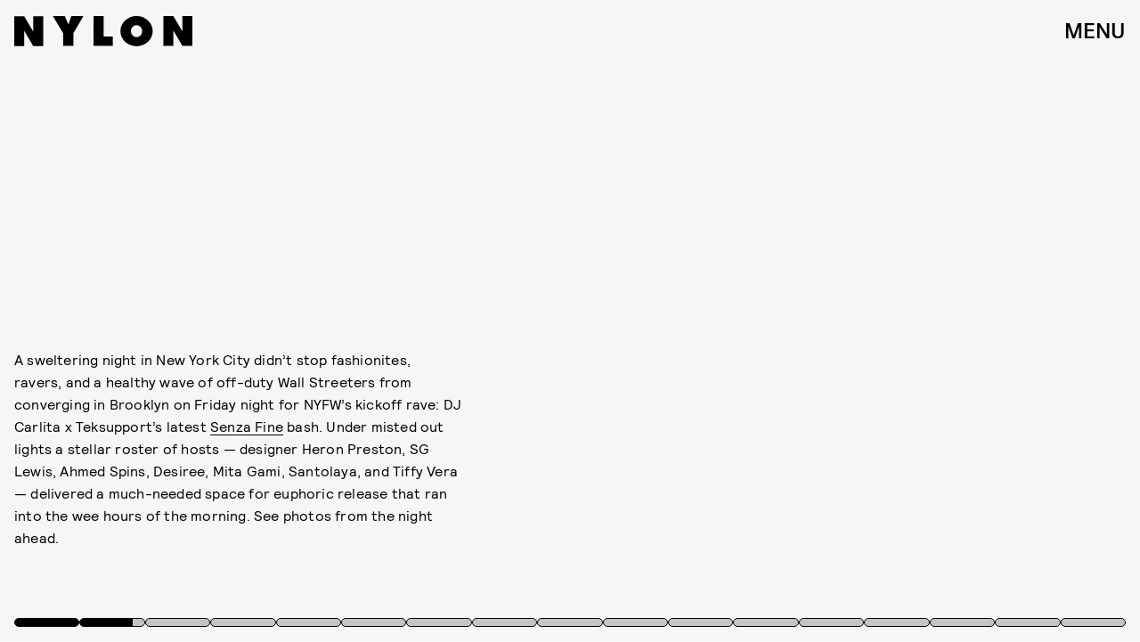

--- FILE ---
content_type: text/html; charset=utf-8
request_url: https://www.nylon.com/nylon-nights/photos-senza-fine-nyfw-2023-heron-preston-carlita
body_size: 35603
content:
<!doctype html><html lang="en"><head><meta charset="utf-8"/><meta name="viewport" content="width=device-width,initial-scale=1"/><title>Heron Preston, Carlita &amp; SG Lewis Threw NYFW's Kickoff Rave</title><link rel="preconnect" href="https://cdn2.bustle.com" crossorigin/><link rel="preconnect" href="https://cdn2c.bustle.com" crossorigin/><link rel="preconnect" href="https://imgix.bustle.com"/><link rel="preconnect" href="https://securepubads.g.doubleclick.net"/><style data-href="https://cdn2.bustle.com/2025/nylon/main-ebb7f89a34.css">.V8B{position:relative}.CAk{width:100%;height:100%;border:none;background:none;position:absolute;top:0;right:0;pointer-events:none}.CAk:focus{outline:none}.zwx{position:fixed;inset:0 0 100%;opacity:0;transition:opacity .25s,bottom 0s ease .25s;pointer-events:none}.ecP:checked~.zwx{transition:opacity .25s,bottom 0s;opacity:.7;bottom:0;pointer-events:all}.n9b{grid-column:1/ -1;padding:2rem 0 2.5rem;position:relative;text-align:center;z-index:var(--zIndexNav)}body>.n9b{inset:0;margin:auto;position:fixed;height:1px}div.hVX{align-items:center;background-color:#000;display:inline-flex;height:70px;justify-content:center;position:relative;transform:rotate(-5deg);width:200px}.hVX .MNR{color:#fff;font-family:var(--fontFamilyStyled);font-size:1.9rem}.Ezr{animation:MP1 1s linear infinite;font-size:3rem;margin-left:.1rem}@keyframes MP1{0%{opacity:0}50%{opacity:1}to{opacity:0}}@media(min-width:768px){div.hVX{width:300px}}.Yte{background-color:#d1c2ad;background-image:url(https://imgix.bustle.com/uploads/image/2020/3/10/428e5a38-91a6-4f27-8187-e0c507694930-tape_poster.png);background-repeat:no-repeat;background-size:cover;background-blend-mode:difference;-webkit-mask-image:url(https://cdn2.bustle.com/2025/nylon/tape_a-4f3f325b20.svg);mask-image:url(https://cdn2.bustle.com/2025/nylon/tape_a-4f3f325b20.svg);-webkit-mask-position:center;mask-position:center;-webkit-mask-repeat:no-repeat;mask-repeat:no-repeat;-webkit-mask-size:100% 100%;mask-size:100% 100%}.pt7{-webkit-mask-image:url(https://cdn2.bustle.com/2025/nylon/tape_a-4f3f325b20.svg);mask-image:url(https://cdn2.bustle.com/2025/nylon/tape_a-4f3f325b20.svg)}.yjy{-webkit-mask-image:url(https://cdn2.bustle.com/2025/nylon/tape_b-80d71c228a.svg);mask-image:url(https://cdn2.bustle.com/2025/nylon/tape_b-80d71c228a.svg)}.kDr{-webkit-mask-image:url(https://cdn2.bustle.com/2025/nylon/tape_c-e086deb992.svg);mask-image:url(https://cdn2.bustle.com/2025/nylon/tape_c-e086deb992.svg)}.qUu{height:var(--headerHeight);left:0;pointer-events:none;position:absolute;right:0;top:0;z-index:var(--zIndexNav)}.qUu:after{background:var(--slot2);content:"";inset:0;position:absolute;z-index:-1}.pGs{position:fixed}.qUu:after,.m4L .O3D{opacity:0;transform:translateZ(0);transition:opacity .25s ease}.zUh{height:100%;position:relative;margin:0 auto;padding:0 1rem;width:100%}.Ryt{align-items:center;display:flex;justify-content:space-between;height:100%}.O3D{height:var(--headerHeight);pointer-events:auto;width:200px;z-index:var(--zIndexContent)}.Pok{height:100%;width:100%;fill:var(--metaColor);pointer-events:none}.xxh{transition:fill .1s ease}.gQC{align-items:center;color:var(--metaColor);cursor:pointer;display:flex;font-family:var(--fontFamilyHeading);font-size:1.5rem;height:var(--headerHeight);justify-content:flex-end;pointer-events:auto;transition:color .1s ease;width:var(--headerHeight)}.IgQ{pointer-events:auto}.IgQ:after{opacity:.95}.IgQ .O3D{opacity:1}.IgQ .Pok{fill:var(--slot1)}.IgQ .gQC{color:var(--slot1)}@media(min-width:1352px){.zUh{max-width:var(--maxContainerWidth);padding:0}}.cCV{padding:0}.vmZ{min-width:1px;min-height:1px}.EdX{display:block;width:100%;height:100%;transition:opacity .3s}.ap2{position:relative;width:100%}.ap2 .EdX{position:absolute;top:0;left:0;width:100%}.dSy{object-fit:cover;position:absolute;top:0;left:0}.vB9{background:#e1e1e140}.vB9 .EdX{opacity:0}.EdX video::-webkit-media-controls-enclosure{display:none}.zzk{min-width:1px;min-height:1px;overflow-x:hidden;position:relative;text-align:center;z-index:0}.APH{overflow-y:hidden}.pCo,.pCo>div,.pCo>div>div{width:100%;margin:auto;max-width:100vw;text-align:center;overflow:visible;z-index:300}.pCo{min-height:var(--minAdHeight)}.pCo>div{position:sticky;top:var(--headerHeightStickyScrollableAd)}@media screen and (max-width:1024px){.k_e{grid-row-end:auto!important}}.stickyScrollableRailAd>div{position:sticky;top:var(--headerHeightStickyScrollableAd);margin-top:0!important;padding-bottom:var(--minAdSpacing)}.Ldt{min-height:var(--minAdHeightStickyScrollable)}.Ldt>div{margin-top:0!important}.GQx [id^=google_ads_iframe]{height:0}.JUn,.LWq,.HuM{height:1px}.HuM>div{overflow:hidden}#oopAdWrapperParent:not(:empty){background-color:var(--adBackgroundColor);min-height:var(--minAdHeightVideo);margin-bottom:var(--minAdSpacing)!important;z-index:var(--zIndexOverlay)}#oopAdWrapper:not(:empty),#oopAdWrapper:empty+div{background-color:var(--adBackgroundColor);z-index:var(--zIndexOverlay)}#oopAdWrapper>div>div{margin:0 auto}.buT,.TX9{background:none;border:none;margin:0;width:32px;height:32px;position:absolute;bottom:3px;cursor:pointer;background-repeat:no-repeat;background-position:center}.buT{left:40px;background-image:url(https://cdn2.bustle.com/2025/nylon/pause-bd49d74afd.svg)}.Am5{background-image:url(https://cdn2.bustle.com/2025/nylon/play-3e2dff83eb.svg)}.TX9{left:6px;background-image:url(https://cdn2.bustle.com/2025/nylon/unmute-9a8cd4cbb8.svg)}.D5o{background-image:url(https://cdn2.bustle.com/2025/nylon/mute-ea100a50bf.svg)}.Ne1{width:100%;height:1px;position:absolute;top:50vh;left:0}.Atk{position:relative;overflow:hidden}.sWr{height:100%;width:100%;position:relative}.jWY{height:100vh;background-color:var(--cardBackgroundColor)}.asF{height:100%;background-color:var(--cardBackgroundColor)}.iGR{height:auto;min-height:0}.btA,.CJg{background-color:var(--slot2)}.KwQ{height:var(--featureCardHeight);overflow:hidden}.lMx.KwQ{height:auto}.bKx{overflow:initial}.L7S{opacity:0}.TGq{opacity:0;animation:aBP .2s var(--easeOutQuart) .1s forwards;transform:translateZ(0)}.btA._66{padding:1rem}@keyframes aBP{0%{opacity:0}to{opacity:1}}@media(min-width:768px){.iGR{min-height:0}.KwQ:after{bottom:-170px}.gjV{min-width:100%;margin-left:0;overflow:auto}}.JOT{min-height:2rem;overflow:hidden}.JOT,.JOT a{color:inherit}.KS5{display:flex;flex-direction:column;font-size:.625rem;margin:auto;text-align:left;text-transform:uppercase;letter-spacing:-.4px;line-height:1}.ewG .KS5{text-align:center}.c3b{font-family:var(--fontFamilyMainFaux)}.cWT{font-family:var(--fontFamilyHeading);font-size:1rem}.Izs,.c3b{margin-bottom:.25rem}.KS5 .PWd{width:80px}@media(min-width:768px){.JOT{min-height:2.25rem}}.vgf{font-family:var(--fontFamilyMainFaux);flex:0 1 120px;line-height:1.2}.t8s{font-size:.625rem;font-style:italic;margin-bottom:.375rem}.lAq{font-size:.75rem}.Rfb{min-width:1px;min-height:1px;position:relative}.kOK{display:block;width:100%;height:100%;transition:opacity .4s;object-fit:cover}.sMW{position:relative;width:100%}.U-k{position:absolute;top:0;left:0;width:100%}.NUO{background:var(--imageBackgroundColor, rgba(225, 225, 225, .25))}.M_P{cursor:pointer;width:48px;height:48px;pointer-events:all}.M_P:after{display:block;content:" ";margin:auto}.KAj{filter:brightness(.85)}.JHj{align-self:end;justify-self:end;z-index:var(--zIndexOverContent)}.LJm{display:flex;width:64px;height:64px}.LJm:after{background:var(--slot7);width:29px;height:26px;-webkit-mask-image:url(https://cdn2.bustle.com/2025/nylon/audio-d6eab3bfe4.svg);mask-image:url(https://cdn2.bustle.com/2025/nylon/audio-d6eab3bfe4.svg)}.nKF:after{-webkit-mask-image:url(https://cdn2.bustle.com/2025/nylon/muted-31f5f8a04e.svg);mask-image:url(https://cdn2.bustle.com/2025/nylon/muted-31f5f8a04e.svg)}.YOh:before{content:"";position:absolute;display:block;top:0;right:0;width:100%;height:100%;background:linear-gradient(0deg,#00000080,#0000 60%);z-index:1;pointer-events:none}.x2j:after{content:"";display:block;height:30px;width:54px;position:absolute;top:50%;left:50%;transform:translate(-50%,-50%);background:url(https://cdn2.bustle.com/2025/nylon/scribble-ani-676b009763.svg);background-size:100% 100%}.Hof{position:absolute;top:0;left:0;width:100%;height:100%;z-index:0}.rxQ{--logoHeight: 20px;--logoWidth: 74px;background:currentColor;height:var(--logoHeight);-webkit-mask-position:left center;mask-position:left center;-webkit-mask-repeat:no-repeat;mask-repeat:no-repeat;-webkit-mask-size:contain;mask-size:contain;max-height:100%;width:var(--logoWidth);color:#000}.DP_{color:inherit;height:calc(var(--logoHeight) * 1.3);width:calc(var(--logoWidth) * 1.3)}.kYO{-webkit-mask-image:url(https://cdn2.bustle.com/2025/nylon/bustle-a72d18d4e8.svg);mask-image:url(https://cdn2.bustle.com/2025/nylon/bustle-a72d18d4e8.svg)}.x5l{--logoHeight: 24px;--logoWidth: 75px;-webkit-mask-image:url(https://cdn2.bustle.com/2025/nylon/elitedaily-5b21ea03a5.svg);mask-image:url(https://cdn2.bustle.com/2025/nylon/elitedaily-5b21ea03a5.svg)}.ARi{--logoHeight: 24px;--logoWidth: 85px;-webkit-mask-image:url(https://cdn2.bustle.com/2025/nylon/fatherly-b421cc1960.svg);mask-image:url(https://cdn2.bustle.com/2025/nylon/fatherly-b421cc1960.svg)}.vvq{--logoHeight: 16px;--logoWidth: 108px;-webkit-mask-image:url(https://cdn2.bustle.com/2025/nylon/inverse-cb754238ef.svg);mask-image:url(https://cdn2.bustle.com/2025/nylon/inverse-cb754238ef.svg)}.CXF{--logoHeight: 32px;--logoWidth: 26px;-webkit-mask-image:url(https://cdn2.bustle.com/2025/nylon/mic-9f74b11905.svg);mask-image:url(https://cdn2.bustle.com/2025/nylon/mic-9f74b11905.svg)}.udq{--logoHeight: 18px;--logoWidth: 105px;-webkit-mask-image:url(https://cdn2.bustle.com/2025/nylon/nylon-98d2447386.svg);mask-image:url(https://cdn2.bustle.com/2025/nylon/nylon-98d2447386.svg)}.GE5{--logoHeight: 18px;--logoWidth: 95px;-webkit-mask-image:url(https://cdn2.bustle.com/2025/nylon/romper-3079c0c267.svg);mask-image:url(https://cdn2.bustle.com/2025/nylon/romper-3079c0c267.svg)}.JwB{--logoHeight: 40px;--logoWidth: 71px;-webkit-mask-image:url(https://cdn2.bustle.com/2025/nylon/scarymommy-a6082297c5.svg);mask-image:url(https://cdn2.bustle.com/2025/nylon/scarymommy-a6082297c5.svg)}.kgt{--logoWidth: 45px;-webkit-mask-image:url(https://cdn2.bustle.com/2025/nylon/thezoereport-98080d9bbb.svg);mask-image:url(https://cdn2.bustle.com/2025/nylon/thezoereport-98080d9bbb.svg)}.jru{--logoHeight: 36px;--logoWidth: 23px;-webkit-mask-image:url(https://cdn2.bustle.com/2025/nylon/wmagazine-cc9f13fe6d.svg);mask-image:url(https://cdn2.bustle.com/2025/nylon/wmagazine-cc9f13fe6d.svg)}.fGe{align-items:flex-end;display:flex;flex-direction:row-reverse;margin:0 auto 1rem}.alM{width:100%;max-width:calc(var(--maxContainerWidth) + var(--pageGutter) + var(--pageGutter));padding:0 var(--pageGutter);margin:0 auto 1rem;position:relative;z-index:var(--zIndexContent)}.Oz6{flex:1 1 100%;font-family:var(--fontFamilyHeading);font-size:12vw;letter-spacing:-.05em;line-height:.8;max-width:var(--maxContainerWidth);position:relative;text-transform:uppercase;text-align:right;z-index:var(--zIndexContent)}.Oz6 h2,.Oz6 p{font-family:inherit;font-size:inherit;font-weight:inherit;margin:0}.Oz6 em{font-family:var(--fontFamilyStyled);font-style:normal;text-transform:initial}.AYM{position:relative;pointer-events:none}.AYM a{pointer-events:all}.XWf{margin:1rem 0 0}.VK0{font-size:.7rem;margin:1rem 0;text-transform:uppercase}div.AWO{padding-top:var(--headerHeight)}.STw{font-size:.7rem;text-transform:uppercase}.ktR:after{background:url(https://cdn2.bustle.com/2025/nylon/cardstory-5f487960f2.svg) no-repeat center center var(--slot1);background-size:1rem 1rem;content:"";height:2.5rem;position:absolute;right:0;top:0;width:2.5rem;z-index:var(--zIndexContent)}@media(min-width:768px){.Oz6{font-size:5.5rem;margin-top:2rem}}@media(min-width:1025px){.Oz6{font-size:7rem}}.a7e{background-color:var(--slot3);color:var(--slot1);padding:2rem var(--pageGutter);position:relative;width:100%}.a7e a{color:inherit}.fUS{align-items:center;flex-direction:column;margin:0 auto 1.5rem;max-width:var(--maxContainerWidth)}.Vr7{text-align:center}.CJT{flex:0;text-align:center;margin-top:.5rem;z-index:var(--zIndexContent)}.Z8E{margin:1rem auto 0;max-width:var(--maxContainerWidth);position:relative;z-index:var(--zIndexContent)}.OXe{padding-bottom:3rem}.OXe .LOp{font-size:2rem;margin:1rem 0 1.5rem;text-align:left}.OXe .uTN{padding-top:70%}.OXe,.qXY{border-top:1px solid;display:block}.LOp{display:block;font-family:var(--fontFamilyHeading);font-size:1.5rem;letter-spacing:-.04em;line-height:1;margin:1.5rem 0;text-transform:uppercase;text-align:right}.uTN{height:0;padding-top:80%;position:relative}.uTN video,.uTN img{left:0;object-fit:cover;position:absolute;top:0}.iN_{margin:-1rem 0 1.5rem;text-align:right}.OXe .iN_{text-align:left}div.jwK{padding-top:9.5rem}@media(min-width:768px){.fUS{margin-bottom:3rem}.Vr7{font-size:4rem}.Z8E{display:flex;flex-direction:row-reverse;margin-top:1.5rem}.OXe,.qXY{padding-bottom:0}.OXe{flex:1 0 58%;margin-left:2rem}.OXe .LOp{margin-left:10%;text-align:right}.LOp{margin-left:10%}.OXe .iN_{text-align:right}div.jwK{padding-top:11.5rem}}@media(min-width:1025px){.OXe{margin-left:3rem}.OXe .LOp{flex:1;font-size:2.5rem;margin:-2.2rem 0 1.5rem 5rem;padding-left:2rem}.LOp{font-size:1.75rem}div.jwK{padding-top:15.5rem}}@media(min-width:1352px){.a7e{padding-left:0;padding-right:0}}.pxF{position:relative;min-width:1px;min-height:1px}.N4z{display:block;transition:opacity .2s linear;width:100%;height:100%}.j-j{background:var(--imageBackgroundColor, rgba(225, 225, 225, .25))}.j-j .N4z{opacity:0}.N4z::-webkit-media-controls-enclosure{display:none}.mvL .N4z{position:absolute;top:0;left:0}.Lvr{width:100%;height:1px;min-height:1px;min-width:1px;position:relative}.Lvr.t5_{width:1px;height:100%;flex:0 0 1px;margin-left:-1px}.hkF{background:#fff;color:#000;padding:var(--verticalCardSpacing) 0;width:100%}.hfZ{margin:0 auto;max-width:calc(var(--maxContainerWidth) - 2 * var(--pageGutter));width:calc(100% - 2 * var(--pageGutter))}.YVU{display:flex;overflow-x:scroll;padding:0 var(--pageGutter) 1.5rem;scroll-behavior:smooth}.YVU::-webkit-scrollbar{display:none}.lmM{background:#fff;border-radius:.5rem;color:#000;display:flex;flex:0 0 330px;flex-direction:column;margin-right:1.25rem;padding:1rem;pointer-events:none;position:relative;row-gap:.75rem}.lmM a{pointer-events:all}.S0o{margin:-1rem -1rem 0}.oOT{padding-top:75%}.CNA{border-radius:.5rem .5rem 0 0;object-fit:cover;position:absolute;top:0}.sYB .oOT:before{content:"";position:absolute;display:block;top:0;right:0;width:100%;height:100%;background:linear-gradient(0deg,#0000 60%,#0006);border-radius:.5rem .5rem 0 0;z-index:1;pointer-events:none}.XTx{color:#fff;position:absolute;top:.75rem;right:.875rem;z-index:var(--zIndexContent)}.QDX,.DaP{margin:0;overflow:hidden;-webkit-line-clamp:4;display:-webkit-box;-webkit-box-orient:vertical}.DaP{margin-top:auto}.gj5{display:flex;justify-content:space-between;margin:0 auto;max-width:var(--maxContainerWidth);padding:0 var(--pageGutter);position:relative;width:100%}.vhG{border:none;color:inherit;cursor:pointer}.vhG:disabled{pointer-events:none;opacity:0}.vhG:focus{outline:none}.Ppm{display:block;height:100px;flex:0 0 1px;margin-right:-1px}.dOD.hkF,.dOD.lmM{background:#db3336;color:#fff}.TUG.hkF,.TUG.lmM{background:#f1dcff;color:#000}.V2T.hkF,.V2T.lmM{background:#f5f5f5;color:#262d38}.Rnh.hkF,.Rnh.lmM{background:#ff5c5c;color:#000}.Foc.hkF,.Foc.lmM{background:#e6ffb9;color:#151515}.QFD.hkF,.QFD.lmM{background:#f4f2ed;color:#3d312e}.yyp.hkF,.yyp.lmM{background:#ff9f2e;color:#000}.t40.hkF,.t40.lmM{background:#676d31;color:#e9e7f4}.WZI.hkF,.WZI.lmM{background:#dfe3f1;color:#17256b}.Scc.hkF,.Scc.lmM{background:#000;color:#fff}.YrR.hkF,.YrR.lmM{background:#eff0ed;color:#876821}.rNJ{padding:var(--verticalCardSpacing) 0}.h1d{padding-top:calc(var(--headerHeight) + 1rem)}.S2B{align-items:flex-end;display:flex;justify-content:space-between;margin-bottom:1.5rem}.N5Z{font-family:var(--fontFamilyHeading);font-size:2.5rem;letter-spacing:-.03rem;line-height:1;text-transform:uppercase;order:-1}.N5Z h2,.N5Z p{font-family:inherit;font-size:inherit;font-weight:inherit;margin:0}.IKg{font-family:var(--fontFamilyHeading);font-size:1.25rem;text-transform:uppercase;letter-spacing:-.025em;line-height:.99;text-align:right}.vGT{font-family:var(--fontFamilyMain);font-size:.875rem;line-height:1.3}.hxy{background:none;color:inherit;font-family:var(--fontFamilyStyled);font-size:2rem;margin-top:.5rem}.hxy:after{content:">";padding-left:1rem}.hxy:before{content:"Next"}.u0B:after{content:"Prev"}.u0B:before{content:"<"}@media(min-width:768px){.N5Z{font-size:4rem}}.yr4{color:var(--slot1);margin:0 auto;max-width:var(--maxContainerWidth);padding:2rem var(--pageGutter);position:relative;width:100%}.yr4 a{color:inherit}.cY6{margin:1rem auto 2rem}.Yz4{position:relative}.xWw{border-top:1px solid;display:block;padding-bottom:2rem}.xWw .IF4{display:block;font-size:2.5rem;margin:0 auto 1.5rem 20%;text-align:right}.xWw .NlJ{height:0;padding-top:65%;position:relative}.xWw .NlJ video,.xWw .NlJ img{left:0;object-fit:cover;position:absolute;top:0}.nPa{align-items:baseline;display:flex;flex:1 0 40%;flex-wrap:wrap}.Vpy{border-top:0;display:flex;flex:1 0 calc(50% - .5rem);flex-direction:column-reverse;justify-content:center;padding:0 0 1rem}.Vpy:nth-child(odd){margin-right:.5rem}.Vpy:nth-child(2n){margin-left:.5rem}.IF4{font-family:var(--fontFamilyHeading);font-size:1rem;letter-spacing:-.04em;line-height:1;text-align:right;text-transform:uppercase;overflow:hidden;-webkit-line-clamp:7;display:-webkit-box;-webkit-box-orient:vertical}.Vpy .iSv{flex:1 0 50%}.pgK{margin:-.5rem 0 1rem;text-align:right}.xWw .pgK{margin:-1rem 0 1.5rem}div.MOL{padding-top:10.5rem}@media(min-width:768px){.yr4{align-items:flex-start;display:flex;flex-wrap:wrap;padding-bottom:4rem;padding-top:4rem}.cY6{margin:0 auto 3rem 0;width:100%}.zF5:before{height:40rem;right:10%}.Yz4,.kxh{align-items:flex-start;display:flex;flex-direction:row-reverse}.Yz4{flex:1 0 calc(100% - 150px)}.xWw{flex:1;margin:0 1.5rem;padding-bottom:0}.nPa{flex:0 0 150px;flex-direction:column}.Vpy{flex:0;padding-bottom:3rem}.Vpy:nth-child(odd),.Vpy:nth-child(2n){margin:0}div.MOL{padding-top:11.5rem}}@media(min-width:1025px){.Yz4{flex:1 0 calc(100% - 200px)}.xWw{margin:0 3rem}.xWw .IF4{flex:1;font-size:3rem;margin:1rem 0 1.5rem 10%}.nPa{flex:0 0 200px}div.MOL{padding-top:16rem}}@media(min-width:1352px){.yr4{padding-left:0;padding-right:0}}.eMI{color:var(--slot1);margin:0 auto;max-width:var(--maxContainerWidth);position:relative;width:100%}.EyZ{margin:0 var(--pageGutter) 1rem;padding:2rem 0 0}.bZM{background-size:100% 100%;color:var(--slot1);display:flex;flex-direction:column;justify-content:space-between;min-height:420px;padding:2rem 0 1.5rem 1.5rem;position:relative}.bZM:nth-child(1){background-color:var(--slot1);color:var(--slot2)}.bZM:nth-child(2){background-color:var(--slot2)}.bZM:nth-child(3){background-color:var(--slot3)}.VE3{font-family:var(--fontFamilyStyled);font-size:1.6rem;line-height:1;margin:0;text-transform:initial}.JVg+.VE3{margin-top:1rem}.yDz{font-family:var(--fontFamilyHeading);font-size:2rem;letter-spacing:-.04em;line-height:1;margin:1.5rem 10% 2rem 0;text-transform:uppercase}.vXE{margin:-1.5rem 0 2rem}@media(min-width:768px){.EyZ{margin:0 var(--pageGutter) 2rem 4rem;padding-top:4rem}.bZM{display:grid;grid-template-columns:60% 40%;min-height:380px}.yDz{font-size:2.3rem;margin-right:25%}.Zff{grid-column:2;align-self:flex-end}}@media(min-width:1025px){.clg,.Bzf{display:flex;flex-direction:row;margin:auto;width:100%}.bZM{flex:1 0 calc(100% / 3);flex-direction:column;min-height:420px;padding:3rem 0 0 2rem}.yDz{font-size:2.1rem}.kvI{grid-column:1 / -1}}@media(min-width:1352px){.EyZ{margin-right:0;margin-left:3rem}.bZM{min-height:500px}}.kC3{background-color:var(--slot3);color:var(--slot1);padding:1rem var(--pageGutter) 2rem;position:relative;width:100%}.kC3 a{color:inherit}.yn_,.j5G{max-width:var(--maxContainerWidth);margin:0 auto;position:relative;z-index:var(--zIndexContent)}.yn_{margin-top:1rem;margin-bottom:2rem}.uUz{display:flex;flex-direction:column-reverse;padding-bottom:2rem}.uUz .PVc{font-size:2.2rem;margin:0 0 1rem;text-align:right}.uUz .xzE{height:0;padding-top:100%;position:relative}.uUz .xzE video,.uUz .xzE img{left:0;object-fit:cover;position:absolute;top:0}.TqF{align-items:baseline;display:flex;flex:1 0 40%;flex-wrap:wrap}.mzV{border-top:0;display:flex;flex:1 0 calc(50% - .5rem);flex-direction:column-reverse;justify-content:center;padding:0 0 1rem}.mzV:nth-child(1){border-bottom:1px solid;flex:1 0 100%;margin-bottom:2rem}.mzV:nth-child(2){margin-right:1rem}.fnC{font-size:.75rem;margin:1rem 0;text-transform:uppercase}.PVc{font-family:var(--fontFamilyHeading);font-size:1rem;letter-spacing:-.04em;line-height:1;margin:1rem 0;text-align:right;text-transform:uppercase;overflow:hidden;-webkit-line-clamp:7;display:-webkit-box;-webkit-box-orient:vertical}.mzV:nth-child(1) .PVc{font-size:1.5rem;text-align:left}.mzV .c6P{flex:1 0 50%}.xzE{width:100%}.dpD{margin:-.5rem 0 1rem;text-align:right}.uUz .dpD{margin:-.5rem 0 1rem}div.q9w{padding-top:10.5rem}@media(min-width:768px){.j5G{align-items:flex-start;display:flex;flex-direction:row}.uUz{flex:1 0 53%;padding-bottom:0}.TqF{align-items:flex-start;display:flex;flex:1 0 40%;flex-wrap:wrap}.mzV{display:flex;flex:1 0 calc(50% - 1.5rem);flex-direction:column-reverse;justify-content:center;margin-left:1.5rem;padding:0}.mzV:nth-child(1){display:grid;grid-template-columns:20% 1fr;flex:1 0 calc(100% - 1.5rem);padding-bottom:1rem}.mzV:nth-child(1) .c6P{grid-column:1 / -1;order:1}.mzV:nth-child(1) .xzE{grid-column:2}.mzV:nth-child(2){margin-right:unset}div.q9w{padding-top:12.5rem}}@media(min-width:1025px){.mzV{flex:1 0 calc(50% - 2.5rem)}.mzV:nth-child(1){flex:1 0 calc(100% - 2.5rem)}.mzV{margin-left:2.5rem}.mzV:nth-child(1){margin-bottom:3rem;padding-bottom:2rem}.uUz{flex:1 0 58%}.PVc{font-size:1.125rem}.mzV:nth-child(1) .PVc{font-size:2.25rem}.uUz .PVc{font-size:2.5rem}div.q9w{padding-top:17rem}}@media(min-width:1352px){.kC3{padding-left:0;padding-right:0}}.nDy{flex-direction:row;margin-bottom:2rem}.tTD{padding:var(--verticalCardSpacing) var(--pageGutter);max-width:var(--maxContainerWidth);margin:0 auto}.xg7{text-align:left}.W-m{text-align:right}.Ouv{display:flex;flex-direction:column}.iH0{display:grid;grid-template-columns:2fr 1.5rem 1fr;padding:0 0 1.75rem}.iH0:last-child{padding-bottom:0}.hiy{border-top:1px solid var(--slot1);padding:1.25rem 0 0}.wPh,.dj5,.HAb{font-family:var(--fontFamilyMainFaux);font-weight:var(--fontWeightRegular);font-size:.75rem;line-height:1.2}.gH3,.wPh{margin:0 0 1rem}.XOF{font-family:var(--fontFamilyHeading);font-weight:var(--fontWeightRegular);line-height:1.3;text-transform:uppercase;letter-spacing:-.04em;margin:0}.RLK{display:none}.dj5{margin:.75rem 0 .35rem}.HAb{display:block;text-transform:uppercase}.oIZ{grid-column:3;align-self:start}@media(min-width:768px){.iH0{grid-template-columns:6fr 1fr 3fr;padding-bottom:2.5rem}.XOF{font-size:1.625rem}.HAb{margin-top:.625rem}.RLK{display:block;font-family:var(--fontFamilyMain);font-weight:var(--fontWeightRegular);font-size:1rem;line-height:1.2;letter-spacing:.4px;margin:.625rem 0 1.875rem}.dj5{margin-top:0}}@media(min-width:1025px){.nDy{margin-bottom:3rem}.iH0{grid-template-columns:1fr minmax(auto,110px) minmax(auto,330px);padding-bottom:3.75rem}.wPh,.dj5,.HAb{font-size:.875rem}.RLK{font-size:1.125rem}}@media(min-width:1352px){.tTD{padding-left:0;padding-right:0}}.ymy{color:var(--slot1);margin:0 auto;max-width:var(--maxContainerWidth);padding:2rem var(--pageGutter);position:relative;width:100%}.ymy a{color:inherit}.aQx{margin:1rem auto 2rem;z-index:var(--zIndexBackground)}.ofx{display:flex;flex-direction:column-reverse;padding-bottom:2rem}.ofx .g_M{font-size:2.2rem;margin:0 0 1rem;text-align:right}.ofx .cK2{height:0;padding-top:100%;position:relative}.ofx .cK2 video,.ofx .cK2 img{left:0;object-fit:cover;position:absolute;top:0}.jov{align-items:baseline;display:flex;flex:1 0 40%;flex-wrap:wrap}.G9r{border-top:0;display:flex;flex:1 0 calc(50% - .5rem);flex-direction:column-reverse;justify-content:center;padding:0 0 1rem}.G9r:nth-child(odd){margin-right:1rem}.aYM{font-size:.75rem;margin:1rem 0;text-transform:uppercase}.g_M{font-family:var(--fontFamilyHeading);font-size:1rem;letter-spacing:-.04em;line-height:1;text-align:right;text-transform:uppercase;overflow:hidden;-webkit-line-clamp:7;display:-webkit-box;-webkit-box-orient:vertical}.G9r .Ksv{flex:1 0 50%}.cK2{width:100%}.uPx{margin:-.5rem 0 1rem;text-align:right}.ofx .uPx{margin:-.5rem 0 1rem}div.XeG{padding-top:10rem}@media(min-width:768px){.ymy{padding:4rem var(--pageGutter)}.F6-{align-items:flex-start;display:flex;flex-direction:row-reverse}.aQx{margin:0 auto 3rem 4rem}._6T:before{height:40rem;right:20%}.ofx{flex:1 0 53%;padding-bottom:0}.jov{align-items:baseline;display:flex;flex:1 0 40%;flex-wrap:wrap}.G9r{display:flex;flex:1 0 calc(50% - 1.5rem);flex-direction:column-reverse;justify-content:center;margin-bottom:1rem;padding:0}.G9r:nth-child(odd),.G9r{margin-right:1.5rem}div.XeG{padding-top:11.5rem}}@media(min-width:1025px){.F6-{align-items:flex-end}.ofx{flex:1 0 33%}.G9r{display:flex;flex:1 0 calc(33% - 1.5rem);flex-direction:column-reverse;justify-content:center;margin-right:1.5rem;padding:0}div.XeG{padding-top:16rem}}@media(min-width:1352px){.ymy{padding-left:0;padding-right:0}}.AQJ{color:var(--slot1);margin:0 auto;padding:3rem var(--pageGutter);position:relative;width:100%}.AQJ a{color:inherit}.akn{flex-direction:inherit;margin:0 auto 1.5rem}.L4J{text-align:center}.P6k{margin:0 0 .5rem 2rem}.maG{border-top:1px solid;display:block;padding:0;margin:0 0 1.5rem}._CD{font-family:var(--fontFamilyHeading);font-size:1.25rem;letter-spacing:-.04em;line-height:1;margin-left:20%;text-align:right;text-transform:uppercase}.RCo{margin:-.5rem 0 1rem;text-align:right}.zq4{margin:0 -1rem 1.5rem;width:100vw}@media(min-width:768px){.AQJ{--itemMargin: .5rem;align-items:flex-start;display:flex;padding:4rem calc(var(--pageGutter) - var(--itemMargin));flex-wrap:wrap}.akn{margin-bottom:3rem}.L4J{font-size:6rem}.YS_{align-items:flex-start;display:flex;flex-wrap:wrap}.maG{display:flex;flex:0 0 calc((100% / 3) - 1rem);flex-direction:column;justify-content:center;margin:0 var(--itemMargin) 2rem}.maG .Jhp{flex:1 0 11rem}._CD{margin-left:var(--itemMargin)}.zq4{margin-left:calc(var(--itemMargin) * -1);margin-right:calc(var(--itemMargin) * -1)}}@media(min-width:1025px){.AQJ{--itemMargin: 1rem;max-width:calc(var(--maxContainerWidth) + calc(var(--itemMargin) * 2))}.maG{flex:0 0 calc((100% / 3) - 2rem);margin-bottom:3rem}.maG .Jhp{flex:1 0 9rem}}@media(min-width:1320px){.zq4{margin:0 calc(((50vw - (var(--maxContainerWidth) / 2)) + .5rem) * -1) 3rem}}.TPM{background:var(--slot2);margin:0 auto;max-width:var(--maxContainerWidth);padding:var(--verticalCardSpacing) var(--pageGutter)}.b3H{display:grid;z-index:var(--zIndexContent);width:100%;height:100%}.koa{grid-row:2;font-family:var(--fontFamilyHeading);font-size:2.5rem;letter-spacing:-.03rem;line-height:1;text-align:start;z-index:inherit;margin:0 0 1rem}.pyb .koa{text-align:right}.bKO{grid-row:1;display:flex;flex:0;column-gap:.5rem;text-transform:uppercase;z-index:inherit;align-items:center;margin-bottom:1rem}.bKO>div:first-of-type{font-style:initial;font-size:.75rem}.pyb .bKO{justify-content:flex-end}.NHs{grid-row:3;margin-bottom:-2.25rem;width:75%}.NLA{padding-top:50%;position:relative;z-index:var(--zIndexOverContent)}.NLA img,.NLA video{height:100%;object-fit:contain;object-position:left bottom;position:absolute;top:0}.yTZ{display:flex;overflow-x:scroll;overflow-y:hidden;height:100%;scroll-behavior:smooth;scrollbar-width:none;-ms-overflow-style:none;z-index:var(--zIndexContent);margin-left:calc((var(--pageGutter) * -1));margin-right:calc((var(--pageGutter) * -1))}.yTZ::-webkit-scrollbar{display:none}.L_P{position:relative;display:flex;flex-direction:column;justify-content:flex-start;padding:0 .63rem;flex:none;z-index:inherit;width:min-content;height:100%}.yTZ>.L_P:first-of-type{padding-left:var(--pageGutter)}.yTZ>.L_P:last-of-type{padding-right:var(--pageGutter)}.ctC{order:2;margin-top:1.25rem;z-index:inherit;width:calc(100% - 1rem);align-self:flex-end}.b8r{display:none}.OTN{display:block;margin:0}.OTN>div{margin:0 0 1rem auto}.L_P .G97{margin:0;text-align:end;font-family:var(--fontFamilyHeading);font-size:1.13rem;text-transform:uppercase;letter-spacing:-.025em;line-height:.99;-webkit-line-clamp:5;display:-webkit-box;-webkit-box-orient:vertical}.L_P .YQw{width:216px;height:273px;order:1}.YQw img{object-fit:cover}.odm,.bVG{display:none}@media(min-width:768px){.TPM{padding-right:1rem}.koa{font-size:4rem}.koa p{width:80%}.pyb .koa p{margin-left:auto}.bKO{flex-wrap:nowrap;white-space:nowrap}.NHs{margin-bottom:-2.75rem;width:60%}.L_P{padding:0 .94rem}.ctC{margin-top:1.5rem}}@media(min-width:1024px){.b3H{grid-template-columns:auto 1fr}.koa{grid-column:2}.NHs{align-self:end;grid-column:1;grid-row:1 / 3;margin-bottom:-3.75rem;width:492px}.bKO{align-self:end;grid-column:2;grid-row:2;justify-content:flex-end}.pyb .bKO{grid-row:1}.L_P{padding:0 1.25rem}.WWP{display:flex;justify-content:space-between;margin-top:2rem}.bVG{display:initial;height:auto;width:auto;flex:0 0 1px}.odm{display:initial;font-family:var(--fontFamilyStyled);font-size:2rem;border:none;background:none;cursor:pointer}.m8M:before{content:"<";padding-right:1rem}.xR8:after{content:">";padding-left:1rem}.odm:disabled{visibility:hidden}}@media(min-width:1025px){.L_P{padding:0 1.88rem}}@media(min-width:1352px){.TPM{padding-left:0;padding-right:0}}.SiW{height:100%;background-color:var(--cardBackgroundColor);pointer-events:none;display:flex;flex-direction:column;justify-content:center;align-items:center}.jno{display:flex;width:100%;flex-direction:column;gap:30px}.qoa{margin-top:0;text-align:center}.qoa a{color:inherit}.TbO{padding:0 20px;flex-direction:row;display:flex}.hCM{font-size:.9rem;-webkit-line-clamp:4;display:-webkit-box;overflow:hidden;-webkit-box-orient:vertical}.Q_L{max-height:120px}.rPX{margin-top:.2rem}.kv6{flex:2;max-width:60vw;padding-left:1rem}.tYa{flex:1;position:relative;max-width:200px;overflow:hidden}.MfD:before{content:"";display:block;position:absolute;top:0;left:0;width:100%;height:100%;transform:translate(0);background:#00000080;animation:FKF 12s linear;z-index:1}.HCp:before{animation-play-state:paused}.Xwr{position:absolute;display:flex;width:75px;height:25px;top:50%;left:50%;transform:translate3d(-50%,-50%,0);align-items:center;justify-content:center;font-size:.75rem;border-radius:12px;color:#fff;background:#0009;z-index:2}@media(min-width:768px){.jno{flex-direction:row;width:auto;max-width:100%}.TbO{display:block;width:280px;height:auto;gap:40px}.kv6{padding-left:0}.Q_L{max-height:unset}.hCM{font-size:1.2rem;margin-top:1.1rem}.tYa{max-width:none}.Xwr{width:130px;height:40px;font-size:.875rem;border-radius:20px}}@keyframes FKF{0%{transform:translate(-100%)}to{transform:translate(0)}}.a3Q{overflow-x:hidden;height:var(--viewportHeight, 100vh);position:relative;width:100%;overflow:hidden;touch-action:manipulation}.HRT{position:absolute;height:2px;width:100%;top:50%;left:0;transform:translateY(-50%);pointer-events:none}.k0L{position:absolute;height:var(--viewportHeight, 100%);width:100%;top:0;left:200%;will-change:opacity;transform:translateZ(0)}.k0L a,.k0L button,.k0L iframe,.k0L video[controls],.k0L form,.Q56 a{pointer-events:all}.k0L:first-child .L17{top:60px}.Ni9{height:100%;position:absolute;top:0;left:0;width:100%}.k0L,.Ltp,.mYV{pointer-events:none}.mYV{position:absolute;bottom:0;left:0;right:0;width:100%;margin:0 auto;padding:0 var(--pageGutter)}.PG2,.c7_{left:0}.c7_{opacity:0;pointer-events:none}.q9j{display:flex;justify-content:space-between;align-items:center;column-gap:.3125rem}.v8e{color:var(--navColor);margin-right:.5rem}.ESL{position:absolute;display:flex;left:0;top:0;height:100%;width:100%;justify-content:flex-end;align-items:center;pointer-events:none;z-index:10;overflow:hidden}.yJR{position:absolute;height:100%;width:100%;right:0;top:0;background-image:radial-gradient(circle farthest-side at right center,#fff,#fff0 50%);will-change:width;animation:tjQ 2s ease-in-out infinite alternate}.GkS{display:flex;position:relative;width:146px;height:58px;align-items:center;justify-content:center;color:#fff;text-transform:uppercase;z-index:1}.GkS:after{content:"";display:block;position:absolute;width:100%;height:100%;top:0;left:0;transform:translate(135px);background:#000c;border-radius:15px 0 0 15px;will-change:border-radius,transform;animation:nx4 2s infinite}.El6{display:flex;position:relative;align-items:center;opacity:0;z-index:1;will-change:opacity;animation:ms5 2s ease-in-out infinite}.dUl{width:6px;height:11px;margin-left:.5rem;background-image:url(https://cdn2.bustle.com/2025/nylon/arrow-fc6e38adab.svg)}.dZ0{position:absolute;top:0;height:100%;border:none;-webkit-user-select:none;user-select:none}.roE{cursor:w-resize;width:33%}.w-X{cursor:e-resize;width:67%;left:33%}.BsH{cursor:default}.p04{display:grid;grid-template-columns:auto 1fr}.Q56{display:grid;grid-auto-flow:column;justify-items:center;align-items:flex-end}.Q56 i{background:var(--navColor)}.Q56 a{color:var(--navColor)}.Qrb{flex:1;position:relative;height:7px;width:100%;border:1px solid var(--navColor);border-radius:10px;background:#0003;overflow:hidden;isolation:isolate}.Qrb:after{content:"";position:absolute;width:100%;height:100%;top:0;left:0;transform:translate(0);background-color:transparent}.ieS,.puf:after{background-color:var(--navColor)}.puf:after{animation:egW 12s linear}.qlw:after{animation-play-state:paused}@media(min-width:768px){.Qrb{height:10px}.q9j{column-gap:.625rem}}@media(min-width:1025px){.yJR{background-image:radial-gradient(circle farthest-side at right center,#fff,#fff0 25%)}.q9j{column-gap:1rem}}@keyframes tjQ{0%{width:100%}to{width:125%}}@keyframes nx4{0%,25%{transform:translate(135px);border-radius:15px 0 0 15px}35%{transform:translate(10px);transition-timing-function:cubic-bezier(.215,.61,.355,1);border-radius:30px 0 0 30px}42%,44%{transform:translate(20px);transition-timing-function:cubic-bezier(.755,.05,.855,.06)}38%,50%{transform:translate(30px);transition-timing-function:cubic-bezier(.215,.61,.355,1);border-radius:30px 0 0 30px}70%{transform:translate(30px);border-radius:30px 0 0 30px}80%,to{transform:translate(135px);border-radius:15px 0 0 15px}}@keyframes ms5{0%,35%{opacity:0}50%,70%{opacity:1}80%,to{opacity:0}}@keyframes egW{0%{transform:translate(-100%)}to{transform:translate(0)}}.cjx{--cardMinHeight: 100%}.s6r{color:var(--navColor)}.s6r a{color:currentColor;margin-bottom:1rem}.s6r a svg{fill:currentColor}.QOI{padding:0 1rem 1rem}@media(min-width:1352px){.QOI{width:var(--maxContainerWidth);padding:0 0 1rem;margin:0 auto}}.w9K{position:relative;width:100%;color:var(--slot1);background:var(--slot2)}.Mnx{pointer-events:none}.Mnx a{pointer-events:all}.y-m{height:var(--viewportHeight)}.y-m.gC_{height:auto}.mRp{position:relative}.Ix0{background:inherit;color:var(--slot1);display:block;font-family:var(--fontFamilyHeading);font-size:4rem;letter-spacing:-.05em;line-height:.8;margin-top:var(--headerHeight);position:relative;text-transform:uppercase;text-align:center;z-index:var(--zIndexOverContent);padding:0 0 1rem}.Ix0 h2,.Ix0 p{font-family:inherit;font-size:inherit;font-weight:inherit;margin:0}.Ix0 em{font-family:var(--fontFamilyStyled);font-style:normal;text-transform:initial}.BmF{margin-top:-3.5rem}@media(min-width:768px){.Ix0{font-size:6rem;padding:1rem 0 2rem}}.ZXi,.jDX,.WZy{position:absolute;top:0;height:100%;width:100%}.ZXi{overflow:hidden}.qXb{display:none}.NgO{height:100%}.WZy{cursor:pointer;z-index:3}.qXb:checked~.DN1 .WZy{z-index:1}.jDX,.wiZ a{pointer-events:none}.C2a a,.qXb:checked~.DN1 .wiZ a{pointer-events:all}.MIJ .jDX{backface-visibility:hidden;-webkit-backface-visibility:hidden;transform-style:preserve-3d;transition:transform .4s}.MIJ .C2a,.MIJ .qXb:checked~.DN1 .wiZ{transform:none;z-index:2}.MIJ .wiZ,.MIJ .qXb:checked~.DN1 .C2a{transform:rotateY(180deg);z-index:1}.tc5 .C2a,.krP .C2a{transform:none;transition:transform .3s ease-in-out;z-index:2}.tc5 .wiZ,.krP .wiZ{z-index:1}.tc5 .qXb:checked~.DN1 .C2a{transform:translate(-100%)}.krP .qXb:checked~.DN1 .C2a{transform:translateY(-100%)}.zoJ .jDX{transition:opacity .4s ease-in-out}.zoJ .C2a,.zoJ .qXb:checked~.DN1 .wiZ{opacity:1;z-index:2}.zoJ .wiZ,.zoJ .qXb:checked~.DN1 .C2a{opacity:0;z-index:1}.N2P{display:flex;align-items:center;justify-content:center;position:absolute;right:10px;top:10px;height:36px;width:36px;background:#0003;border-radius:50%;z-index:4}.N2P:after{content:"";width:17px;height:17px;background-image:url(https://cdn2.bustle.com/2025/nylon/tap-mobile-3d3e354aba.svg);background-size:100% 100%;pointer-events:none;animation:jA1 1s infinite alternate}.tc5 .N2P:after,.krP .N2P:after{animation-duration:.7s;animation-timing-function:ease-out}.tc5 .N2P:after{transform-origin:5% 50%}.krP .N2P:after{animation-name:R7g;transform-origin:50% 5%}.zoJ .N2P:after{animation-name:zoJ;animation-timing-function:ease-in-out;opacity:1}.e71{position:absolute;top:50%;left:50%;transform:translate(-50%,-50%);cursor:pointer;height:100px;width:100px}@media(min-width:1024px){.DN1{display:block;height:100%;cursor:pointer;z-index:4}.WZy{display:none}.N2P{pointer-events:none}.N2P:after{background-image:url(https://cdn2.bustle.com/2025/nylon/tap-desktop-8ff37712c7.svg)}.jDX,.DN1:hover .wiZ a{pointer-events:all}.MIJ:hover .DN1 .C2a,.MIJ .qXb:checked~.DN1 .wiZ,.MIJ .qXb:checked~.DN1:hover .C2a{transform:rotateY(180deg);z-index:1}.MIJ:hover .DN1 .wiZ,.MIJ .qXb:checked~.DN1 .C2a,.MIJ .qXb:checked~.DN1:hover .wiZ{transform:none;z-index:2}.tc5 .DN1:hover .C2a,.tc5 .qXb:checked~.DN1:hover .C2a{transform:translate(-100%)}.krP .DN1:hover .C2a,.krP .qXb:checked~.DN1:hover .C2a{transform:translateY(-100%)}.tc5 .qXb:checked~.DN1 .C2a,.krP .qXb:checked~.DN1 .C2a{transform:none}.zoJ .DN1:hover .C2a,.zoJ .qXb:checked~.DN1 .wiZ,.zoJ .qXb:checked~.DN1:hover .C2a{opacity:0;z-index:1}.zoJ .DN1:hover .wiZ,.zoJ .qXb:checked~.DN1 .C2a,.zoJ .qXb:checked~.DN1:hover .wiZ{opacity:1;z-index:2}}@keyframes jA1{0%{transform:none}to{transform:rotateY(75deg)}}@keyframes R7g{0%{transform:none}to{transform:rotateX(75deg)}}@keyframes zoJ{0%{opacity:1}to{opacity:.15}}.yOD{position:fixed;inset:0;z-index:1100;display:none}.ki0{position:relative;width:100%;max-width:var(--maxContainerWidth);height:var(--headerHeight);margin:0 auto;display:flex;justify-content:space-between}.bwv:checked~.yOD{display:block}.bwv{display:none}.QNb{position:relative}.y8V{position:relative;height:100%;cursor:pointer}.kMc{width:100%;height:100%;background:none;border:none;position:absolute;top:0;left:0;pointer-events:none}.C1C{position:absolute;top:var(--headerHeight);bottom:4rem;left:0;right:0}.fzk{width:100%;height:100%;overflow:hidden}.fzk :first-child{object-fit:contain}.ZXG,.ZXG:before,.LOc{position:absolute;inset:0}.ZXG{display:flex;flex-direction:column;justify-content:center;opacity:0}.ZXG:before{content:"";background:#f6f6f6;mix-blend-mode:color}.LOc{cursor:pointer}.TWY .fzk{opacity:.5}.TWY .ZXG{opacity:1}.M4S,.qEA{color:var(--slot1);width:60%;margin:0 auto;text-transform:uppercase;z-index:var(--zIndexOverContent);margin-bottom:1.5rem}.M4S{font-family:var(--fontFamilyHeading);font-size:1rem;line-height:1;letter-spacing:-.4px;text-transform:uppercase}.qEA{font-family:var(--fontFamilyMainFaux);font-size:.75rem;line-height:1.4;text-align:right;text-transform:uppercase}.qEA a{color:inherit;border-bottom:1px solid}.igl{display:flex;justify-content:space-between;align-items:center;height:4rem}.Xfx{color:var(--slot1);padding:1rem;opacity:0;pointer-events:none}.Xfx.feo{opacity:1;pointer-events:all}.ikQ{background:transparent;border:none;cursor:pointer}.ikQ:active,.ikQ:focus{outline:none}.Od1,.itG,.F6c{font-family:var(--fontFamilyHeader);font-size:1.25rem;line-height:1;letter-spacing:-.4px;text-transform:uppercase}.Od1:after{content:" +"}.TWY .Od1:after{content:" \2014"}.itG{padding-right:1rem}.F6c{display:none}@media(min-width:1025px){.C1C{bottom:0}.f5y,.ZXG:before{display:none}.fzk,.LOc{width:60%;margin-left:auto}.ZXG{width:40%;opacity:1;padding-bottom:4rem}.M4S,.qEA{max-width:250px;margin-left:1rem;margin-bottom:2rem}.M4S{font-size:1.25rem}.qEA{font-size:.875rem}.F6c{display:flex;font-size:3rem;position:absolute;bottom:4rem;margin-left:1rem}.VkL,.Olc{content:"";width:4rem;height:4rem;background-image:url(https://cdn2.bustle.com/2025/nylon/lightbox-arrow-78908ae847.svg);background-position:center;background-repeat:no-repeat;background-size:contain;padding:0}.VkL{transform:scaleX(-1)}}@media(min-width:1352px){.XWQ{width:var(--maxContainerWidth)}.fzk,.LOc{width:70%}.ZXG{width:var(--maxContainerWidth);margin:0 auto}.M4S,.qEA,.F6c{margin-left:0}}.GLK{background:#f6f6f6}.kpP{padding:0 1rem}.MNV{height:100%;width:200px;background-image:url(https://cdn2.bustle.com/2025/nylon/logo-761c80917a.svg);background-repeat:no-repeat;background-position:center}.St5{height:80px;width:40px}.St5:after,.St5:before{background:#000;content:"";height:50%;inset:0;margin:auto;position:absolute;width:2px}.St5:before{transform:rotate(45deg)}.St5:after{transform:rotate(-45deg)}@media(min-width:1352px){.kpP{width:var(--maxContainerWidth);padding:0}.St5{right:0}}.uES{width:100%;max-width:var(--maxContainerWidth);margin:0 auto}.fAS{padding-top:calc(var(--headerHeight) - 2rem)}.uES a{color:inherit}.caM{width:100%;padding:1rem 0}.Pgu .caM{padding:2rem 2rem 1rem}.Qev .caM{margin:0 auto;max-width:calc(var(--maxFeatureBodyWidth) + 2rem);padding:1rem}.B1N{display:flex;flex-direction:column}.pj8{flex:none;margin-top:.5rem}.B1N .qEW{font-family:var(--fontFamilyHeading);font-size:2.5rem;font-weight:var(--fontWeightRegular);line-height:.9;margin:0;padding:0;text-transform:uppercase}.qEW:before{display:none}.vSA{font-family:var(--fontFamilyMain);font-size:.625rem;line-height:1}.vSA a{border-bottom:1px solid}.caM .vSA p{margin:1rem 0 0}.Pgu .qEW,.Pgu .vSA,.Pgu .pj8{text-align:center}.mPC{color:inherit}.QfP{font-family:var(--fontFamilyMain);font-size:8px;letter-spacing:2px;line-height:var(--lineHeightStandard);margin:0 0 -.5rem;opacity:.65;text-align:center;text-transform:uppercase}.QfP:after{content:"Tap icon to interact"}.fEt .QfP:after{content:"Tap to view fullscreen"}@media(min-width:768px){.B1N .qEW{font-size:3.25rem}.Pgu .qEW{font-size:5rem}.vSA{font-size:.75rem}}@media(min-width:1025px){.caM,.Qev .caM{padding-top:2rem}.B1N .qEW{font-size:4rem}.Pgu .qEW{font-size:6.5rem}.fEt .XJ-:before,.fEt .XJ-:after{content:"";position:absolute;opacity:0;transition:opacity .25s ease;z-index:1;cursor:pointer}.fEt .XJ-:before{background:#00000073;inset:0}.fEt .XJ-:after{inset:30% 10%;background-image:url(https://cdn2.bustle.com/2025/nylon/cross-d049b93afa.svg);background-size:contain;background-position:center;background-repeat:no-repeat;margin:auto;max-height:150px;max-width:150px}.fEt .XJ-:hover:before,.fEt .XJ-:hover:after{opacity:1}.QfP:after{content:"Hover to interact"}.fEt .QfP{display:none}}.i3o{background:var(--slot3)}.B1l{padding:1rem}.y2U{margin:0 0 1rem}.FEB{padding-top:133%;position:relative}.wpv{object-fit:cover}.wKS{font-family:var(--fontFamilyMainFaux);font-size:.75rem;line-height:1.35;letter-spacing:.4px;color:var(--slot1);margin:.5rem 0 1rem auto;width:60vw;text-align:right;text-transform:uppercase}.wKS cite{margin-left:.5rem}@media(min-width:768px){.B1l{display:flex;flex-wrap:wrap}.trJ{justify-content:center}.y2U{width:calc((100% - 2rem) / 3);margin:0 1rem 1rem 0}.y2U:nth-child(3n),.trJ .y2U{margin:0 0 1rem}.wKS{width:75%}}@media(min-width:1352px){.B1l{padding-left:0;padding-right:0}}.R-U{background:var(--slot3)}.Lfh{padding:1rem}.wPb{margin:0 0 1rem}.Hc7{padding-top:100%;position:relative}@media(min-width:768px){.Lfh{display:flex;flex-wrap:wrap}.wPb{width:calc((100% - 1rem)/2);margin:0 1rem 1rem 0}.wPb:nth-child(2n){margin:0 0 1rem}}@media(min-width:1025px){.wPb,.wPb:nth-child(2n){width:calc((100% - 3rem)/4);margin:0 1rem 1rem 0}.wPb:nth-child(4n){margin:0 0 1rem}}@media(min-width:1352px){.Lfh{padding-left:0;padding-right:0}}.uz-{background:var(--slot3)}.zZ8,.g9v .zZ8,.uz- .zZ8{padding-left:var(--pageGutter);padding-right:var(--pageGutter)}.g9v .ikL{padding:1rem 0}.uz- .ikL{padding:2rem 1rem 1rem}.NVT{display:flex;overflow-x:scroll;padding-top:1rem;scrollbar-width:none;-ms-overflow-style:none;scroll-behavior:smooth}.NVT,.g9v .NVT,.uz- .NVT{margin:0 calc(var(--pageGutter) * -1);padding:1rem var(--pageGutter) 0}.NVT::-webkit-scrollbar{display:none}.uSn{--galleryItemHeight: 300px;flex:none;position:relative}.uSn+.uSn{margin-left:var(--pageGutter)}.uSn,.lOK,.wQM{height:var(--galleryItemHeight);width:auto}.SVJ{height:var(--galleryItemHeight);width:calc(var(--galleryItemHeight) * .75)}.mXa{display:flex;justify-content:space-between;padding:1rem 0}.oWF{align-items:center;background:transparent;border:none;padding:0;cursor:pointer;display:flex;font-family:var(--fontFamilyStyled);font-size:1.38rem}.oWF:disabled{pointer-events:none;opacity:0}.oWF:focus{outline:none}.lqI:after{content:">";padding-left:.5rem}._Qp:before{content:"<";padding-right:.5rem}.iza{display:block;height:100px;flex:0 0 1px}.iza:first-child{margin-right:-1px}@media(min-width:768px){.uSn,.g9v .uSn,.uz- .uSn{--galleryItemHeight: 400px}.uSn+.uSn{margin-left:1.5rem}}@media(min-width:1025px){.zZ8{padding-left:0;padding-right:0}.NVT{margin:0;padding:1rem 0 0}.uSn{--galleryItemHeight: 350px}}@media(min-width:1352px){.g9v .zZ8,.uz- .zZ8{padding-left:0;padding-right:0}.g9v .NVT,.uz- .NVT{margin:0;padding:1rem 0 0}}.mLI{display:flex;justify-content:space-between;align-items:flex-end;z-index:var(--zIndexContent)}.Fdy{font-family:var(--fontFamilyMainFaux);font-size:.7rem;line-height:1.3;font-style:normal}.Fdy a,.Fdy span{color:inherit;text-transform:uppercase}.DHw{font-family:var(--fontFamilyMainFaux);font-size:.7rem;line-height:1.3;text-align:right;text-transform:uppercase}.DHw span{display:block;font-size:.625rem;margin-right:-.3em}@media(min-width:768px){.Fdy{font-size:.875rem}.DHw span{display:inline;margin:0}}.Jr2{background-color:var(--slot8);color:var(--slot9);height:100%;width:100%}.gsz{height:var(--cardHeight);margin:0 auto;width:100%}.gsz p,.aVX{margin:0}.aVX{font-family:var(--fontFamilyHeading);font-weight:var(--fontWeightRegular);line-height:.9;text-transform:uppercase}.gsz a,.WuP{color:inherit}.Ckc{z-index:1}.rkd{display:flex;flex-direction:column-reverse;gap:1rem;line-height:1}.QwJ{font-family:var(--fontFamilyMainFaux);font-size:.75rem;margin:0 1.5rem 0 0;text-transform:uppercase}.boW{color:inherit;font-size:.5rem}.bJu{max-width:100px}.F8T{font-size:.625rem;margin:0 auto .625rem;text-align:left;text-transform:uppercase;letter-spacing:-.4px;line-height:1}.oL7{height:100%;width:100%}.fpC{object-fit:cover}.Vms{font-size:.5rem;line-height:1.4;text-transform:uppercase}.Vms a{text-decoration:underline}.r87{font-size:1rem;letter-spacing:.4px;line-height:1.3}.r87 p{margin-bottom:0}.r87 a{border-bottom:1px solid}@media(min-width:1352px){.gsz{width:var(--maxContainerWidth)}}.VnM{display:flex;flex-direction:column;justify-content:flex-end;width:100%;padding:var(--headerHeight) 1rem 0}.IpN.VnM{padding-bottom:var(--controlSpacing)}.VnM:after{background:var(--slot2);bottom:0;content:"";height:325px;left:0;position:absolute;right:0;z-index:var(--zIndexBackground)}.Kod{height:100%}.Kod.VnM:after{height:50vh}.J1w{padding-bottom:1rem}.Kbu{flex:0;padding:2rem 0;z-index:var(--zIndexContent)}.Kod .Kbu{flex:0 0 40%}.O8w{width:100%;margin-bottom:1rem}.cPN{position:relative;margin-bottom:1.5rem}.YVe{font-family:var(--fontFamilyMain);text-align:right;margin:0 auto 3rem 2rem}.s7N{flex:1 1 50%;margin:0 auto;position:relative;width:calc(100% - 3rem);z-index:var(--zIndexContent)}.Kod .s7N{flex:1 1 60%}.zqY{object-fit:contain;object-position:center bottom;position:absolute}.rPb{position:absolute;bottom:.2rem;left:101%;transform:rotate(180deg);text-transform:uppercase;writing-mode:vertical-rl;z-index:1}.gt2{color:var(--slot1)}.avG{font-size:1.2rem}.j1L{font-size:1.4rem}.tGQ{font-size:1.65rem}.wqf{font-size:2rem}.S4j{font-size:2.5rem}@media(min-width:768px){.VnM{flex-direction:row-reverse;padding:var(--headerHeight) 0 0 var(--pageGutter)}.VnM:after{height:20%}.Kod.VnM:after{height:25vh}.s7N{flex:0 0 calc(var(--maxStandardBodyWidth) + 3.7rem);margin-left:1rem;max-width:65%}.zqY{object-position:center}.Kbu{flex:1 1 35%;display:flex;flex-direction:column}.YVe{margin-left:20%}.s7N,.Kod .s7N{height:unset}.J1w{padding-bottom:1rem}.gt2{flex:1;flex-direction:column;justify-content:flex-end;align-items:flex-start;row-gap:.25rem}.gt2 div{text-align:left}.rPb{margin-top:.25rem;left:unset;right:.2rem;text-align:right;top:0}.cPN{margin-bottom:2.5rem}.I_C .s7N{flex:0 0 56%}.I_C .Kbu{flex:1 1 44%}.avG{font-size:1.6rem}.j1L{font-size:1.9rem}.tGQ{font-size:2.2rem}.wvW{font-size:3rem}.S4j{font-size:3.5rem}}@media(min-width:1025px){.VnM:after{height:100px}.y5a{font-size:2.1rem}.b9T{font-size:2.5rem}.uo1{font-size:2.8rem}.Ds-{font-size:4rem}.e1i{font-size:5rem}}@media(min-width:1352px){.VnM{--sideMarginWidth: calc((100% - var(--maxContainerWidth)) / 2);--largeColumnWidth: calc(var(--maxContainerWidth) * .62);--smallColumnWidth: calc(var(--maxContainerWidth) * .38)}.I_C.VnM{--largeColumnWidth: calc(var(--maxContainerWidth) * .56);--smallColumnWidth: calc(var(--maxContainerWidth) * .44)}.s7N,.I_C .s7N{position:absolute;top:var(--headerHeight);right:0;bottom:0;width:calc(var(--sideMarginWidth) + var(--largeColumnWidth) - var(--pageGutter));max-width:unset;flex:none}.Kbu,.I_C .Kbu{position:absolute;left:var(--sideMarginWidth);top:var(--headerHeight);bottom:0;width:var(--smallColumnWidth);flex:none}.I_C .Kbu{padding-bottom:var(--controlSpacing)}}.zJ7{display:flex;flex-direction:column-reverse;height:auto;max-width:var(--maxContainerWidth);padding:var(--headerHeight) 0 0;text-align:center}.HXK{position:relative}.O1D{position:absolute;top:0;bottom:0;right:.2rem;text-align:center;writing-mode:vertical-rl;transform:rotate(180deg)}.olh{padding:0 var(--pageGutter)}.zA4{align-items:center;flex-direction:column;margin-bottom:1.25rem;row-gap:1.25rem}p.vHj{margin:0}.w-U{letter-spacing:-.045em;line-height:1}.XEd{padding-top:1.25rem;line-height:1.3;letter-spacing:normal}.dUJ{align-items:center;flex-direction:column;margin:1.25rem 0;row-gap:.3rem}.dUJ>div{display:flex;flex-direction:column;text-align:center}.dUJ span{display:inline;margin:unset}.hek{font-size:1.25rem}.z1V{font-size:1.6rem}.FfM{font-size:2rem}.A7R{font-size:2.5rem}.N7v{font-size:3rem}@media(min-width:768px){.Ttc .HXK,.olh{width:70%;max-width:var(--maxFeatureBodyWidth)}.Ttc .HXK{position:unset;margin:0 auto 1.5rem}.olh{margin:0 auto;padding:0}.dUJ{margin-bottom:2rem}.hek{font-size:1.6rem}.z1V{font-size:2rem}.FfM{font-size:2.5rem}.A7R{font-size:3rem}.N7v{font-size:4rem}}@media(min-width:1025px){.zJ7{padding:var(--headerHeight) var(--pageGutter) 2rem}.Ttc .HXK{margin-bottom:0}.Xvg{font-size:2.25rem}.MNl{font-size:2.75rem}.ybG{font-size:3.25rem}.zsX{font-size:3.75rem}.jLe{font-size:5rem}}@media(min-width:1352px){.zJ7{padding:var(--headerHeight) 0 2rem}}.r6A{background-color:var(--slot1);color:var(--slot7)}.G2w{display:flex;flex-direction:column;justify-content:flex-end;padding:var(--headerHeight) var(--pageGutter) 1rem}.rBr.G2w{padding-bottom:var(--controlSpacing)}.pNv{height:100%;max-height:100%}.sGc{z-index:var(--zIndexContent)}.GsL{margin-bottom:1.5rem}.KfF{flex-direction:column;position:absolute;top:var(--headerHeight);left:1rem;z-index:1;transform:translateZ(0)}.Kca{text-align:right}.dYp{font-family:var(--fontFamilyHeading);text-transform:uppercase;margin-top:1.5rem}.u4k{position:absolute;inset:0}.ira{position:absolute;bottom:.5rem;right:.1rem;text-align:right;top:var(--headerHeight);transform:rotate(180deg);text-transform:uppercase;writing-mode:vertical-rl}.s5h{font-size:1.25rem}.eKZ{font-size:1.6rem}.IhL{font-size:2rem}.ifM{font-size:2.5rem}.VfT{font-size:3rem}@media(min-width:768px){.GsL{display:flex;flex-direction:row-reverse;justify-content:space-between;align-items:flex-end}.pNv{padding-bottom:2rem}.KfF{top:100px}.Kca{width:60%}.dYp p{width:250px}.BhH{font-size:2.75rem}.qVd{font-size:3.25rem}.uFd{font-size:3.6rem}.E7W{font-size:5rem;width:70%}.V3Y{font-size:6rem;width:70%}}@media(min-width:1352px){.G2w{--sideMarginWidth: calc((100% - var(--maxContainerWidth)) / 2)}.GsL{max-width:var(--maxContainerWidth);padding-left:0;padding-right:0}.KfF{left:var(--sideMarginWidth)}}.Qjs,.hGn{position:relative}.ndT{height:1px;position:absolute;transform:scale(0);opacity:0;width:1px}.ndT,.N65{align-items:center;display:flex;justify-content:center}.ilb{display:none}.N65{cursor:pointer;flex:none;height:45px;position:relative;transition:transform .25s ease;width:45px}.vlv,.vlv:before{background:#fff;border-radius:50%}.vlv{--markerSize: 24px;flex:none;height:var(--markerSize);pointer-events:all;position:relative;width:var(--markerSize)}.vlv:before,.vlv:after{content:"";left:50%;position:absolute;top:50%;transform:translate(-50%,-50%)}.vlv:before{animation:KGM 1.7s infinite alternate ease-in-out;height:calc(var(--markerSize) * 1.3);opacity:.4;width:calc(var(--markerSize) * 1.3)}.vlv:after{height:calc(var(--markerSize) * .5);-webkit-mask-image:url(https://cdn2.bustle.com/2025/nylon/plus-b35a0a44b2.svg);mask-image:url(https://cdn2.bustle.com/2025/nylon/plus-b35a0a44b2.svg);-webkit-mask-size:100% 100%;mask-size:100% 100%;width:calc(var(--markerSize) * .5)}.XM7{background:none;border:none;cursor:pointer}.y-f{height:100%;width:100%}.y-f img{object-fit:contain}.Yf2{background:#00000059;bottom:0;content:"";left:0;pointer-events:all;position:fixed;right:0;top:var(--headerHeight);z-index:var(--zIndexNav)}.Clu~.hGn .ndT{animation:n7R .5s ease-out forwards}.d6d~.hGn .ndT{pointer-events:none}.d6d~.hGn .N65{transform:scale(.7)}.wA-{background:#fffffff2;border-radius:10px;box-shadow:0 4px 4px #00000040;cursor:auto;display:flex;height:auto;left:1.25rem;margin-top:3.25rem;padding:1.25rem;position:fixed;right:1.25rem;top:50%;transform:translateY(-50%);z-index:var(--zIndexNav)}.X3c.wA-{background:transparent;border-radius:0;box-shadow:none;padding:0}.AIc{width:100%}.Yf2,.wA-{opacity:0;transition:opacity .25s,visibility .25s;visibility:hidden}.KSJ,.d6d{opacity:1;pointer-events:all;visibility:visible}.JOD{background-size:100%;cursor:pointer;height:40px;pointer-events:all;position:absolute;right:0;top:-3.25rem;width:40px;z-index:var(--zIndexOverContent)}@media(min-width:768px){.N65{height:60px;width:60px}.vlv{--markerSize: 28px}.Yf2{position:absolute;top:0;z-index:var(--zIndexOverContent)}.wA-{bottom:unset;left:unset;position:absolute;top:unset;width:360px;z-index:var(--zIndexOverContent)}}@media(min-width:1025px){.JOD{display:none}.wA-{margin-top:unset}.N65{height:70px;width:70px}.vlv{--markerSize: 36px}.vlv:before{animation:none}.vlv,.y-f{transition:transform 175ms ease-out}.vlv:before{transition:transform .35s linear}.ilb{border-radius:50%;display:block;left:50%;position:absolute;top:50%;transform:translate(-50%,-50%)}.ilb{cursor:pointer;height:160px;width:160px}.ilb:hover~.N65 .vlv:before,.N65:hover .vlv:before{transform:translate(-50%,-50%) scale(1.3)}.ilb:hover~.N65 .vlv,.ilb:hover~.N65 .y-f,.N65:hover .vlv,.N65:hover .y-f{transform:scale(1.3)}.N65:active .vlv{box-shadow:2px 2px 8px #0003}.N65:active .vlv:after,.N65:active .y-f{filter:brightness(.9)}}@media(min-width:1352px){.qMF .ilb{height:200px;width:200px}}@keyframes n7R{0%{transform:scale(0);opacity:0}1%{transform:scale(0);opacity:1}75%{transform:scale(1.3);opacity:1}to{transform:scale(1);opacity:1}}@keyframes KGM{0%{height:calc(var(--markerSize) * 1.3);width:calc(var(--markerSize) * 1.3)}to{height:calc(var(--markerSize) * 1.7);width:calc(var(--markerSize) * 1.7)}}.xJM{padding:1rem 0}.PjY.xJM{padding:var(--verticalCardSpacing) 0}.P3b{width:100%;padding:1rem 0 1.5rem}.PjY .P3b{margin:0 auto;max-width:var(--maxContainerWidth);padding:2rem;text-align:center}.AmH .pFq{font-family:var(--fontFamilyHeading);font-size:2.5rem;font-weight:var(--fontWeightRegular);line-height:.9;margin:0;padding:0;text-transform:uppercase}.pFq:before{display:none}.ucT{font-family:var(--fontFamilyMain);font-size:.625rem;line-height:1}.ucT a{border-bottom:1px solid}.P3b .ucT p{margin:1rem 0 0}.vE7{display:block;font-size:.75rem;margin-left:auto;padding:1rem 0 0;text-transform:uppercase;text-align:right;width:250px;line-height:1.4}.vE7 a{border-bottom:1px solid}.HL-:after{background:var(--slot1)}@media(min-width:768px){.xJM{padding:2rem 0}.AmH .pFq{font-size:3.25rem}.PjY .pFq{font-size:5rem}.ucT{font-size:.75rem}.vE7{margin-right:3rem;width:300px}}@media(min-width:1025px){.AmH .pFq{font-size:4rem}.PjY .pFq{font-size:6.5rem}}.pVb{width:100%;max-width:var(--maxFeatureBodyWidth);margin:0 auto var(--mobiledocSpacing)}.Amy .pVb{margin:0 auto}.AsV,.KXr{margin:0 auto;width:100%}.AsV{max-width:var(--maxContainerWidth)}.KXr{max-width:calc(var(--maxFeatureBodyWidth) + 2rem)}.KXr,.FBA{padding-left:1rem;padding-right:1rem}@media(min-width:1025px){.AsV{padding:0 1rem}.FBA{padding:1rem 0 0}}.SIZ{height:var(--cardHeight);margin:0 auto;position:relative;width:100%}.SIZ:after{content:"";position:absolute;inset:0;pointer-events:none;z-index:var(--zIndexContent)}.SIZ p,.SIZ .yHO{margin:0}.SIZ a{color:inherit}.seY{z-index:1}.jIi{display:flex;width:100%;margin-bottom:1rem}.Stm,.hZ6{line-height:1}.Stm{font-family:var(--fontFamilyMainFaux);font-size:.625rem}.yHO{font-family:var(--fontFamilyHeading);line-height:.92}.Stm,.yHO{font-weight:var(--fontWeightRegular);letter-spacing:-.4px;text-transform:uppercase}.hZ6{font-size:.5rem;padding-left:1.5rem}.LD0 p{font-size:1rem;font-family:var(--fontFamilyMainFaux);line-height:1.3;letter-spacing:.004em;margin:0 0 1rem}.LD0 h2{font-family:var(--fontFamilyHeading);font-weight:var(--fontWeightRegular);font-size:1.5rem;line-height:1;text-transform:uppercase;margin:0 0 1rem}.LD0 p a{border-bottom:1px solid}.LD0 h2 a{text-decoration:underline}.DwG{position:relative;height:100%;width:100%}.LSz{object-fit:cover}.eqj{width:116px;height:116px;background:none;position:relative;z-index:var(--zIndexOverContent)}.eqj :first-child{object-fit:contain}.Sk_{position:absolute;bottom:.3rem;right:.2rem;top:var(--headerHeight);text-align:right;font-size:.5rem;writing-mode:vertical-rl;transform:rotate(180deg);text-transform:uppercase;line-height:1}.Sk_ a{text-decoration:underline}.i2u{color:inherit}@media(min-width:768px){.jIi{margin-bottom:2rem}.Stm{font-size:.75rem}.LD0 h2{font-size:2.5rem;margin:0 0 1.5rem}}@media(min-width:1025px){.Sk_{right:unset;left:.5rem;bottom:1rem;text-align:left}}.Nx0{color:var(--slot9);background:var(--slot8);display:grid;grid-template-rows:60px 1fr auto;position:relative}.M2A{height:100%}.o-J{grid-row:3;width:100%;display:flex;flex-direction:column;justify-content:flex-end;padding:1.5rem var(--pageGutter) 1rem;background:var(--slot8);position:relative}.M2A .o-J{padding-top:2.5rem}.rO8.Nx0 .o-J{padding-bottom:var(--controlSpacing)}.pQX{display:flex;justify-content:flex-end;text-align:end;margin-top:1rem}.Cwn{width:80%}.Cwn :last-child{margin-bottom:0}.U4m{margin-top:1.5rem}.aSs{grid-row:1 / -2;grid-column:1 / -1;width:100%;margin:0 auto;overflow:hidden;position:relative}.UX5{color:var(--slot2)}.OtB{grid-row:2;grid-column:1 / -1;align-self:end;justify-self:center;margin-bottom:-1rem}.M2A .OtB{margin-bottom:-1.5rem}.akG{font-size:1.2rem}.qZj{font-size:1.4rem}.vCz{font-size:1.63rem}.OY4{font-size:2rem}.fiK{font-size:2.5rem}@media(min-width:768px){.o-J{min-height:30vh}.M2A .o-J{min-height:40vh;padding-top:3rem;padding-bottom:2rem}.pQX{margin-top:2rem}.o-J:after{bottom:7rem;left:9rem;right:2rem;height:30vh}.M2A .o-J:after{height:35vh}.m_R{width:80%}.Cwn{width:45%}.rfJ{padding:0 1.5rem}.aSs:after{-webkit-mask-size:100% auto;mask-size:100% auto;transform:none;bottom:-100px}.OtB,.M2A .OtB{width:146px;height:146px;margin-bottom:0}.akG{font-size:1.6rem}.qZj{font-size:1.9rem}.vCz{font-size:2.2rem}.OY4{font-size:3rem}.fiK{font-size:3.5rem}}@media(min-width:1024px){.o-J:after{height:38vh}.M2A .o-J:after{height:42vh}}@media(min-width:1025px){.Nx0{display:flex;flex-direction:row-reverse;padding:0}.rO8{padding-bottom:0}.aSs{width:50%;height:100%}.Eir,.M2A .Eir{max-height:unset}.o-J,.M2A .o-J{height:100%;padding-top:var(--headerHeight)}.o-J{width:50%;padding-left:135px;display:grid;grid-template-rows:1fr repeat(3,auto) 1fr auto;padding-bottom:1.5rem}.o-J:after,.M2A .o-J:after{width:55vw;height:33vh;left:unset;bottom:unset;right:3.5rem}.o-J:after{top:65%;transform:translateY(-65%)}.M2A .o-J:after{top:60%;transform:translateY(-60%)}.oZY{grid-row:2}.m_R{grid-row:3;width:initial}.pQX{grid-row:4;margin-top:2.75rem;justify-content:flex-end}.Cwn{width:75%}.U4m{grid-row:6}.OtB,.M2A .OtB{position:absolute;width:154px;height:154px;margin:0;top:50%;left:50%;transform:translate(-50%,-50%)}.aSs:after{display:none}.K8V{font-size:2.1rem}.qZg{font-size:2.5rem}.MnQ{font-size:2.75rem}.rzD{font-size:4rem}.Mp1{font-size:5rem}}@media(min-width:1352px){.Nx0{--sideMarginWidth: calc((100% - var(--maxContainerWidth)) / 1.5)}.o-J,.M2A .o-J{padding-left:150px;padding-right:var(--sideMarginWidth)}.pQX{margin-top:5.38rem}.Cwn{width:60%}}.wAk,.UbN.wAk{display:grid;grid-template-columns:1fr;gap:1.25rem}.Z_Q{display:flex;column-gap:.5rem;justify-content:flex-end;margin-top:1rem}.Z_Q a{background:#000;border-radius:50%;color:#fff;display:block;height:32px;width:32px}.Z_Q a:after{background:currentColor;content:"";display:block;height:100%;width:100%}.jKX:after{-webkit-mask:url(https://cdn2.bustle.com/2025/nylon/instagram-2d17a57549.svg) center no-repeat;mask:url(https://cdn2.bustle.com/2025/nylon/instagram-2d17a57549.svg) center no-repeat;-webkit-mask-size:20px;mask-size:20px}.NFd:after{-webkit-mask:url(https://cdn2.bustle.com/2025/nylon/tiktok-4679163419.svg) center no-repeat;mask:url(https://cdn2.bustle.com/2025/nylon/tiktok-4679163419.svg) center no-repeat;-webkit-mask-size:20px;mask-size:20px}.Z_Q .yrg:after{-webkit-mask:url(https://cdn2.bustle.com/2025/nylon/x-ca75d0a04e.svg) center no-repeat;mask:url(https://cdn2.bustle.com/2025/nylon/x-ca75d0a04e.svg) center no-repeat;-webkit-mask-size:18px;mask-size:18px}.Z_Q .PBN:after{-webkit-mask:url(https://cdn2.bustle.com/2025/nylon/globe-18d84c6cec.svg) center no-repeat;mask:url(https://cdn2.bustle.com/2025/nylon/globe-18d84c6cec.svg) center no-repeat;-webkit-mask-size:24px;mask-size:24px}.Pto,.UbN .Pto{display:flex;flex-direction:row;gap:1rem}.som,.UbN .som{align-self:start;border-radius:50%;flex:none;height:130px;overflow:hidden;width:130px}.dYl,.UbN .dYl{flex:1}.wAk .dYl p{line-height:1.2;margin:0 0 .5rem}.f3u,.UbN .f3u{font-size:1.2rem}.L-K,.UbN .L-K{font-size:.75rem}.UbN .cA7{font-size:1.25rem}.UbN .sOs{font-size:.85rem}@media(min-width:768px){.wAk{grid-template-columns:160px 1fr;grid-template-rows:1fr}.Pto{grid-column:1;grid-row:1;flex-direction:column}.som{height:160px;width:160px}.f3u{font-size:1.3rem}.L-K{font-size:.8rem}.Z_Q{justify-content:flex-start}.UbN .Z_Q{justify-content:flex-end}.IW6{grid-column:2;grid-row:1}.UbN .IW6{grid-column:1;grid-row:2}}.rMb{background:var(--slot1);color:var(--slot2);margin:1rem 0;padding:1rem 1rem 1.25rem}.ocM{background:var(--slot9);color:var(--slot8);margin:0 auto;width:100%;max-width:var(--maxStandardBodyWidth)}.mP- a{background:var(--slot2);color:var(--slot1);transition:opacity .2s}.mP- a:hover,.mP- a:active{opacity:.9}.ocM .mP- a{background:var(--slot8);color:var(--slot9)}p.f2G,.YeD{font-family:var(--fontFamilyHeading);font-weight:var(--fontWeightRegular);letter-spacing:-.04em;line-height:1.1;text-transform:uppercase}p.iSW{font-family:var(--fontFamilyMain);letter-spacing:.4px;line-height:1.3}.YeD{font-size:1.75rem;margin:.25rem 0 1rem}.YF0{font-size:.95rem;line-height:1.5;padding-bottom:1rem}.mdm .b1r{font-size:.625rem;line-height:1.2;margin:.3rem;text-align:right;text-transform:uppercase}.DLx{padding:1rem 0 1.25rem}.N0b,.xzX{padding:0 1rem}.xzX{width:100%;overflow:hidden}.EjD{border:1px var(--slot1);border-style:none solid;box-sizing:border-box;display:flex;gap:unset;margin-left:-1rem;padding:0 1rem;width:calc(100% + 2rem);overflow-x:scroll;scrollbar-width:none;-ms-overflow-style:none;scroll-behavior:smooth}.XCl .EjD{border-color:var(--slot9)}.EjD::-webkit-scrollbar{display:none}.WoK{flex:none;position:relative}.WoK+.WoK{margin-left:1rem}.WoK.pYr{flex:0 0 250px}.WoK.bPO{flex:0 0 300px}.WoK.SDf{height:300px;width:auto}.aSW{display:flex;justify-content:space-between;margin-top:1rem}.YS3{align-items:center;background:transparent;border:none;color:var(--slot2);cursor:pointer;display:flex;font-family:var(--fontFamilyStyled);font-size:1.38rem;padding:0;z-index:var(--zIndexOverContent)}.YS3:disabled{pointer-events:none;opacity:0}.YS3:focus{outline:none}.Jjl:after{content:">";padding-left:.5rem}.fHQ:before{content:"<";padding-right:.5rem}.vim{display:block;height:100px;flex:0 0 1px}.vim:first-child{margin-right:-1px}@media(min-width:768px){.DLx{padding-left:1rem}.N0b{padding:0}.xzX{padding-left:0}.EjD{margin-left:0;padding-left:0;width:calc(100% + 1rem)}.WoK.bPO{flex:0 0 380px}}.x8Y{display:grid;grid-template-columns:repeat(2,1fr);gap:1rem}.egN.aU4{align-self:start}.egN.ZCq{grid-column:1 / -1}.SVh{display:grid;grid-template-columns:1fr;gap:1rem}._Qy{width:100%;margin:0 auto;position:relative;background:#000;padding-top:56.25%}._Qy>div:not(.mY6){position:absolute;inset:0}.N-H:empty{display:none}.mY6{position:absolute;left:50%;top:50%;transform:translate(-50%,-50%)}.jjV{display:grid;position:relative;width:100%;grid-template-columns:var(--gridFullTemplate);grid-template-rows:auto auto 1fr;height:80vh;min-height:var(--cardMinHeight);max-height:var(--cardMaxHeight);padding:var(--headerHeight) 0 3rem;color:var(--slot9);background:var(--slot8)}.wmr{width:100%;grid-column:main;grid-row:3;display:flex;justify-self:center;align-self:center;margin-top:1rem;z-index:var(--zIndexContent)}.wmr>*{flex:1;width:100%}.LL-,.jZi{position:relative;z-index:var(--zIndexContent);grid-column:main}.LL-{display:flex;grid-row:1}.jZi{grid-row:2;font-size:.75rem;line-height:1.4;margin-top:1rem}.IDJ{background:none;-webkit-mask:none;mask:none}.U3I{text-transform:uppercase;max-width:185px}.Bkv{font-size:.625rem;margin:0 0 .5rem}.v6G{font-weight:var(--fontWeightRegular);font-family:var(--fontFamilyHeading);font-size:.75rem;line-height:1;margin:0}.bge{font-size:.5rem;max-width:100px}.UqX{font-size:.625rem;margin:0 auto .625rem;text-align:left;text-transform:uppercase;letter-spacing:-.4px;line-height:1}@media(min-width:768px){.jjV{grid-template-rows:auto 1fr;padding-bottom:5rem}.jjV:before{bottom:3.5rem;top:50%;left:25%}.LL-{max-width:145px}.jZi{grid-row:1;font-size:.875rem;max-width:251px;margin:0;justify-self:end}.wmr{grid-row:2;max-width:738px}.v6G{font-size:.875rem}.Bkv{font-size:.75rem}}@media(min-width:1025px){.jjV{grid-template-rows:1fr}.LL-{flex-direction:column}.LL-,.U3I,.jZi{max-width:216px}.bge{margin:1.5rem 0 0}.wmr{grid-row:1;margin:0;max-width:calc(100% - 2rem - 432px)}}.PM-{--titleSize: 1.25rem}.BcO{--titleSize: 1.5rem}.fGP{--titleSize: 2rem}.d9F{--titleSize: 2.5rem}.fow{--titleSize: 3rem}.wb9{color:var(--slot1);width:100%;margin:0 auto;padding-bottom:1rem;position:relative;pointer-events:none}.wb9 a{pointer-events:all}.mgm{grid-column:1 / -1;grid-row:1 / -1}.TS4,.UU9{z-index:1}.W-6{position:relative}.wb9 p{margin:0;line-height:1}.Snu{font-family:var(--fontFamilyHeading);font-weight:var(--fontWeightRegular);font-size:var(--titleSize);line-height:.9;text-transform:uppercase;text-align:center}.MI1,.pGB{font-family:var(--fontFamilyHeading);text-transform:uppercase;font-size:1.25rem}.Xww{font-family:var(--fontFamilyMainFaux);font-size:.7rem;padding-bottom:.5rem}.Kum,.Xww{text-transform:uppercase;text-align:center;margin:0;line-height:1}.wIO{padding-bottom:2rem}.QHT{display:flex;padding:1rem 0 1.25rem 1rem;overflow-x:scroll;margin-bottom:-1.25rem}.BjT{min-width:180px;width:65%;border-top:1px solid var(--slot1);padding-top:1rem;margin-right:1.25rem;z-index:var(--zIndexContent)}.BjT .kiu{margin:-1.5rem 1.25rem 2rem 0;text-align:right}.BjT .Xww{text-align:left;padding-bottom:1rem;height:.7rem}.BjT .Kum{font-family:var(--fontFamilyHeading);text-align:right;font-size:.875rem;margin-bottom:2rem}.I0F{height:100%;width:100%}.Lzg{object-fit:cover}.Mzd{font-size:.5rem;writing-mode:vertical-rl;transform:rotate(180deg);opacity:.6;line-height:1}.wb9 a,.nvx{color:inherit}.fV_{font-family:var(--fontFamilyMain);font-size:.625rem;line-height:1;text-align:center;color:var(--slot1);margin:1rem auto 0}.fV_ a,.Mzd a{border-bottom:1px solid}.fV_ p{line-height:1.3;margin-bottom:.25rem}.kiu{font-size:.7rem;text-transform:uppercase}@media(min-width:768px){.PM-{--titleSize: 2.25rem}.BcO{--titleSize: 2.75rem}.fGP{--titleSize: 3.5rem}.d9F{--titleSize: 4.5rem}.fow{--titleSize: 5.5rem}.wb9{max-width:var(--maxContainerWidth)}.MI1,.pGB{font-size:2.25rem}.xdW{top:5rem;width:50vw}.UU9 .Kum{margin-bottom:.5rem}.UU9 .Xww{font-size:1rem}.QHT{overflow-x:unset}.BjT .Kum{font-size:1rem}.fV_{font-size:.75rem}}@media(min-width:1025px){.sYq{--titleSize: 3.25rem}.zfC{--titleSize: 4rem}.MZ9{--titleSize: 5rem}.CUd{--titleSize: 6rem}.sLI{--titleSize: 7rem}.pGB,.MI1{font-size:2.75rem}.BjT .Xww{font-size:.75rem;height:.75rem}.UU9 .Xww,.UU9 .Kum{text-align:center}.BjT{margin-right:2.5rem;max-width:none;width:calc((100% - 5rem) / 3)}.BjT .Kum{font-size:1.875rem}}@media(min-width:1352px){.QHT{max-width:var(--maxContainerWidth);padding:1rem 0;margin:0 auto}.BjT:last-child{margin-right:0}}.GJG{background-color:var(--slot3);width:100%;height:100%}.o3W{display:grid;grid-template-rows:7.5rem 1fr repeat(2,auto);grid-template-columns:repeat(4,1fr)}.Siw{color:var(--slot1)}.pJG{grid-column:1 / -1;grid-row:3;padding:0 1rem;z-index:var(--zIndexContent);position:relative;margin-top:1.5rem;background:var(--slot3)}.BQA{grid-column:1 / -1;grid-row:4;margin-bottom:.5rem;z-index:1}.CWM{grid-column:1 / -1;grid-row:2;width:100%;position:relative;padding-top:100%;margin:0 auto;overflow:hidden}.RCr{position:absolute;top:0;left:0}.FAl{object-fit:cover}.qrC{grid-column:4;grid-row:2;padding:2rem 1rem 1rem;z-index:var(--zIndexContent);text-align:right}.bJz em{font-family:var(--fontFamilyStyled);font-style:normal;text-transform:none}.wLf{position:absolute;bottom:.3rem;right:.3rem;top:155px;text-align:right;opacity:1}.wLf,.wLf a{color:var(--slot1)}.FtT{position:absolute;top:var(--pageGutter);left:var(--pageGutter)}.aNb{margin-top:.25rem;text-align:center}@media(min-width:768px){.o3W{grid-template-rows:130px 1fr repeat(2,auto);max-width:2000px}.Y3I,.tgZ{max-width:var(--maxContainerWidth);margin:0 auto}.qrC{padding:1rem}.CWM{padding-top:50%}.wLf{top:205px}.pJG{margin-top:3rem}}@media(min-width:1025px){.o3W{grid-template-rows:150px 1fr repeat(2,auto)}.Y3I{line-height:.85}.sco,.bJz{font-size:2.5rem}.CWM{padding-top:45%}}.pBs{background-color:var(--slot3);width:100%;height:100%}.x1-{display:grid;grid-template-rows:7.5rem 1fr repeat(2,auto);grid-template-columns:repeat(4,1fr)}.Jnt{color:var(--slot1)}.quh{grid-row:3;grid-column:1 / -1;padding:2rem 1rem 0}.IxE{letter-spacing:-.04em}.rrV{grid-row:2;grid-column:1 / -1;width:50%;margin:0 auto;overflow:hidden;position:relative}.b1j{padding-top:133%}.Mza{position:absolute;top:0;left:0}.Lfe{grid-row:2;grid-column:1 / -1;display:grid;grid-template-columns:repeat(4,1fr);grid-template-rows:1fr;align-self:center;position:relative}._55,.WMp{grid-row:1;align-self:center;padding:1rem}._55{grid-column:4;text-align:right}.WMp{grid-column:1}.WMp em{font-family:var(--fontFamilyStyled);font-style:normal;text-transform:none}.bnB{position:absolute;bottom:.3rem;right:.3rem;top:var(--headerHeight);text-align:right}.bnB,.bnB a{color:var(--slot1)}.Pyi{grid-row:1;grid-column:1 / -1;margin:var(--pageGutter)}.CT0{margin-top:.25rem;text-align:center}@media(min-width:768px){.x1-{grid-template-rows:130px 1fr repeat(2,auto)}.quh{padding-top:2rem}.bnB{top:200px}._55{padding:1rem 3rem 1rem 2rem}.WMp{padding:1rem 2rem 1rem 3rem}}@media(min-width:1025px){.x1-{grid-template-rows:175px 1fr repeat(2,auto)}.zQ5{text-align:right}.quh{padding-top:3rem;padding-bottom:1.5rem}.quh .Jnt{padding:1rem 0}.IxE{line-height:.85}.CT0{text-align:right}._55{padding:1rem 4rem 1rem 3rem}.WMp{padding:1rem 3rem 1rem 4rem}}.Qf5{color:var(--slot1);width:100%;margin:auto}.FBj{margin:0}.rv9 a{border-bottom:1px solid;border-width:0 0 1px}.Qf5 .rv9 h2{font-family:var(--fontFamilyMainFaux);font-size:1.5em;margin:0 0 .75rem;padding:0}.Qf5 .rv9 h2:before{display:none}.Qf5 a,.QrZ .uER{color:inherit}.EPC .rv9{margin:0;width:auto}.RlV>div:first-child{padding-top:150%}.RlV img{object-fit:contain;inset:0;position:absolute}@media(min-width:1025px){.RlV>div:first-child{padding-top:100%}}.fMV{color:var(--slot5);display:grid;height:100%;width:100%;position:relative}.Jo6,.kF7,.uPs{grid-row:1;grid-column:1}.Jo6{position:relative;overflow:hidden}.Qob{position:absolute;top:0;object-fit:cover}.dFi{background:none;-webkit-mask:none;mask:none}.uPs{align-self:end;padding:.5rem;z-index:var(--zIndexContent)}.x4M{font-size:.625rem;line-height:1.2;text-transform:uppercase;text-align:right}.EDL{margin-left:.5rem}.EDL a{border:none;text-decoration:underline}.fMV .x4M h2{font-size:1.125rem;margin:0 0 .5rem}.Fc1{display:none}.MVF{background-color:var(--slot8);display:grid;position:relative;width:100%;grid-template-columns:var(--gridFullTemplate);grid-template-rows:repeat(2,auto) 1fr auto;height:var(--cardHeight);padding:var(--headerHeight) 0 1.5rem}.xuJ.MVF{padding-bottom:var(--controlSpacing)}.nHm.MVF{height:100%;padding-bottom:2.5rem}.q75,.aFL{grid-row:3;grid-column:main;position:relative}.q75{width:100%;margin:1rem 0;overflow:hidden}.poO{object-fit:contain}.q75,.p-9{margin-top:1rem}.AnT,.p-9{position:relative;z-index:var(--zIndexContent);grid-column:main}.AnT{display:flex;grid-row:1}.p-9{grid-row:2;font-size:.75rem;line-height:1.4}.yUG{background:none;-webkit-mask:none;mask:none}.lVI{text-transform:uppercase;width:185px}.kRR{font-size:.625rem;margin:0 0 .5rem}.znI{font-weight:var(--fontWeightRegular);font-family:var(--fontFamilyHeading);font-size:.75rem;line-height:1;margin:0}.Cfl{display:flex;margin-left:1rem}.bdM{grid-column:main;grid-row:3}.jZF{background-color:var(--slot1);background-image:url(https://imgix.bustle.com/uploads/image/2020/3/10/428e5a38-91a6-4f27-8187-e0c507694930-tape_poster.png);background-repeat:no-repeat;background-size:cover;background-blend-mode:exclusion;-webkit-mask-image:url(https://cdn2.bustle.com/2025/nylon/tape_c-e086deb992.svg);mask-image:url(https://cdn2.bustle.com/2025/nylon/tape_c-e086deb992.svg);-webkit-mask-position:center;mask-position:center;-webkit-mask-repeat:no-repeat;mask-repeat:no-repeat;-webkit-mask-size:100% 100%;mask-size:100% 100%}.bxT{font-size:.75rem;text-transform:uppercase}.UUp{display:block;font-style:normal;margin-top:.25rem;text-transform:capitalize}.jHb{color:var(--slot9);grid-row:4;grid-column:main}@media(min-width:768px){.MVF{grid-template-rows:auto 1fr auto;background-size:cover,100% 60%}.p-9{grid-row:1;font-size:.875rem;max-width:250px;justify-self:flex-end;margin:0}.q75,.bdM,.aFL{grid-row:2}.znI{font-size:.875rem}.kRR{font-size:.75rem}.jHb{grid-row:3}}@media(min-width:1025px){.MVF{grid-template-rows:1fr;background-size:cover,100% 50%}.AnT{flex-direction:column}.lVI{width:unset}.AnT,.lVI,.p-9{max-width:216px}.Cfl{margin:1rem 0 0}.q75,.aFL{grid-row:1;margin:0 auto;max-width:calc(100% - 2rem - 432px)}.bdM{grid-row:1}}.xn_{background:var(--slot1);color:var(--slot7);padding:var(--headerHeight) 0 1.5rem;display:grid;grid-template-rows:auto 1fr auto;position:relative;width:100%;grid-template-columns:var(--gridFullTemplate);height:var(--cardHeight)}.iK4.xn_{padding-bottom:var(--controlSpacing)}.Hyz.xn_{height:100%}.eX8{height:100%;inset:0;position:absolute;width:100%}.ocH{width:100%;height:100%}.zsy{inset:0;margin:auto;object-fit:cover;position:absolute}.upF,.BCI{z-index:var(--zIndexContent);grid-column:main;justify-self:start}.upF{display:flex;align-self:start;grid-row:1}.BCI{position:relative;grid-row:2;max-width:184px;align-self:end;font-size:.75rem;font-weight:var(--fontWeightBold);line-height:1.6}.sSR{background-color:var(--slot1);margin-left:-3.5rem;padding:1rem 1.5rem 1rem 3.5rem}.hR_{text-transform:uppercase;width:185px;margin-right:1rem}.Exy{font-size:.625rem;margin:0 0 .5rem}.PYn{font-weight:var(--fontWeightRegular);font-family:var(--fontFamilyHeading);font-size:.75rem;line-height:1;margin:0}.F1E{display:flex;justify-content:center}.neo{grid-column:main;grid-row:2}.VoU{background-color:var(--slot1);background-image:url(https://imgix.bustle.com/uploads/image/2020/3/10/428e5a38-91a6-4f27-8187-e0c507694930-tape_poster.png);background-repeat:no-repeat;background-size:cover;background-blend-mode:exclusion;-webkit-mask-image:url(https://cdn2.bustle.com/2025/nylon/tape_b-80d71c228a.svg);mask-image:url(https://cdn2.bustle.com/2025/nylon/tape_b-80d71c228a.svg);-webkit-mask-position:center;mask-position:center;-webkit-mask-repeat:no-repeat;mask-repeat:no-repeat;-webkit-mask-size:100% 100%;mask-size:100% 100%}.ZIL{font-size:.75rem;text-transform:uppercase}.JIQ{display:block;font-style:normal;text-transform:capitalize}.dpo{grid-row:3;grid-column:main;color:var(--slot7)}@media(min-width:768px){.xn_{font-size:.9rem}.PYn{font-size:.875rem}.Exy{font-size:.75rem}.dpo{margin-top:1rem}}[data-md-text-align=center]{text-align:center}[data-md-text-align=right]{text-align:right}:root{--indent: 2rem;--indentTabletUp: 2rem}.rs0 a,.tDr a,.Afg>h2 a,.Afg>h3 a,.Afg h4 a,.Afg h5 a,.Afg p a,.Afg li a{border-bottom:1px solid;color:inherit}.Afg p{color:inherit;font-family:var(--fontFamilyMain);margin-top:1rem;margin-bottom:1rem}.Afg p u{text-decoration:underline}.Afg>h2,.Afg>h3,.Afg h4,.Afg h5{font-family:var(--fontFamilyHeading);font-weight:var(--fontWeightRegular)}.Afg>h2 strong,.Afg>h3 strong,.Afg h4 strong,.Afg h5 strong{font-family:var(--fontFamilyHeading);font-weight:var(--fontWeightRegular)}.Afg>h2{color:var(--slot1);font-size:2rem;letter-spacing:-1.54px;line-height:1.1;margin-top:5.25rem;position:relative;text-transform:uppercase}.Afg>h3{font-size:1.7rem;letter-spacing:-1px;line-height:1.1;margin-right:5rem;margin-top:2rem;text-transform:uppercase}.Afg h4{font-size:1.25rem;line-height:1.2;text-transform:uppercase}.Afg h5{line-height:1.2;text-transform:uppercase}.Afg ul,.Afg ol{padding-left:var(--indent);margin-top:0;margin-bottom:2rem;font-family:var(--fontFamilyMain)}.Afg ul li{list-style:none;padding-bottom:.5rem;position:relative}.Afg ol li{counter-increment:list;list-style-type:none;padding-bottom:.5rem;position:relative}.Afg ul li:before{background-image:url(https://cdn2.bustle.com/2025/nylon/dot-5f9d5e25d3.svg);background-repeat:no-repeat;background-size:30% 30%;background-position:center;content:"";height:1.5rem;left:-2rem;position:absolute;top:.31rem;width:1.5rem}.Afg ol li:before{content:counter(list);display:inline-block;font-family:var(--fontFamilyStyled);font-weight:var(--fontWeightBold);left:calc(var(--indent) * -1);margin-top:.25rem;padding-right:1rem;position:absolute;text-align:right;width:var(--indent)}.Afg iframe{border:0}.rs0{font-family:var(--fontFamilyHeading);font-size:1.75rem;font-weight:var(--fontWeightRegular);line-height:1;margin:2.5rem 0 5rem;position:relative;text-transform:uppercase;z-index:var(--zIndexContent)}.tDr{font-size:.95rem;margin:1.5rem 0 1.5rem var(--indent);position:relative;z-index:var(--zIndexContent)}@media(min-width:768px){.Afg>h2{font-size:2.5rem}.Afg>h3{font-size:2rem}.Afg h4{font-size:1.5rem}.Afg ul,.Afg ol{padding-left:var(--indentTabletUp)}.Afg ol li:before{left:calc(var(--indentTabletUp) * -1);padding-right:2rem;width:var(--indentTabletUp)}.tDr{font-size:1.1rem;margin-left:var(--indentTabletUp);margin-right:2rem}.rs0{font-size:2.5rem;padding:3.5rem 0 0}}.gQR{display:inline;font-size:.75rem;font-style:normal;letter-spacing:-.1px;line-height:18px;opacity:.5;padding-left:.25rem;position:relative}.Pp5{font-size:.8rem;font-style:normal;letter-spacing:1px;line-height:normal;max-width:50%;padding-top:10px;text-align:left;float:left}.Pp5 a{overflow:hidden;text-overflow:ellipsis;display:inline-block;height:16px;white-space:nowrap;width:100%}.vrU .gQR,.TrI{display:block;float:right;font-size:.75rem;padding:1rem 0 0;text-transform:uppercase;text-align:right;width:250px;line-height:1.4}.hW6{display:block;font-style:normal;padding-top:.75rem;text-transform:initial}@media(min-width:768px){.vrU .gQR,.TrI{margin-right:1.25rem;width:300px}}.Rhz{margin:3rem auto}.E1M{display:grid;max-width:100%}.E1M>*{grid-column:1}.E1M .F8Y,.E1M .T3D,.E1M .QtP{grid-row:1;position:relative}.LRM .T3D{height:calc(100% - 75px)}.E1M .okb{background:none;-webkit-mask:none;mask:none}.FnM .TrI{margin-right:var(--pageGutter)}.N8i{padding:var(--pageGutter)}@media(min-width:768px){.E1M{max-width:var(--maxFeatureBodyWidth)}.FnM{max-width:var(--maxContainerWidth)}.N8i{max-width:var(--maxFeatureBodyWidth)}.FnM .TrI{margin-right:1.25rem}.N8i .TrI{width:50%}}@media(min-width:1352px){.N8i{padding:var(--pageGutter) 0}}.CEt{margin:2rem auto;position:relative}.CEt .Ndo{background:var(--imageBackgroundColor);position:relative}.DfJ img{object-fit:cover}.aFe{margin:2rem auto}.Vqp{max-width:400px}.Vqp .TrI{margin-right:.75rem}.vrU{margin:2rem auto;max-width:var(--maxFeatureBodyWidth)}.vrU blockquote{margin:0;text-transform:none}.xu4{position:relative;padding-top:56.25%;margin:2rem 0;text-align:right}.M7V{position:absolute;left:0;top:0;width:100%;height:100%}.Ndo{position:relative}.Ndo img,.Ndo video{object-fit:contain}.Ndo>*{position:absolute;top:0;left:0;width:100%;height:100%;max-width:100%;margin:0}.Ndo>iframe[src*=dailymail]{height:calc(112px + 60vw + 4em);margin-top:-56.25%;overflow:hidden;position:relative}@media(min-width:380px){.Ndo>iframe[src*=dailymail]{height:calc(92px + 60vw + 3em)}}@media(min-width:540px){.Ndo>iframe[src*=dailymail]{height:calc(92px + 60vw + 2em)}}@media(min-width:768px){.Ndo>iframe[src*=dailymail]{height:525px;width:640px}}.j2O{display:block;margin:1.5rem auto;max-width:var(--maxContainerWidth);width:100%}.j2O .CEt{margin:5px 0;width:100%}.j2O .Ndo:before{content:none}.j2O .ryZ{border:none}.j2O img{border:none;object-fit:cover}@media(min-width:768px){.j2O{display:flex;flex-wrap:wrap;justify-content:space-between;width:100%}.j2O .CEt{margin:5px 0}.gVn{flex-wrap:nowrap;flex-direction:row}.gVn .CEt,.A7- .CEt{flex:0 0 calc(50% - .25rem)}.A7- .CEt:first-child{flex:0 0 100%;width:100%}.fPa .CEt{flex:0 0 calc(50% - .25rem)}.Nyw .CEt{flex:0 0 calc(33.333% - .25rem)}.Nyw .CEt:first-child{flex:0 0 100%;width:100%}}.iuf{line-height:1.3;margin:0 auto;max-width:1000px;text-align:right;width:100%}.Z8F{text-align:center;margin:2rem -1rem}.T46{margin:3rem auto}@media(min-width:768px){.T46{max-width:950px}}.p42{margin:0 auto}.oX9{background:var(--slot1);color:var(--slot5);display:grid;height:100%;margin:0;max-width:100%;width:100%}.mG9.oX9,.mG9 .j9y,.mG9 .vN5{height:300px;max-width:unset;width:auto}.oX9 a{color:inherit}.j9y,.Vyj,.IeB,.I9M{grid-row:1;grid-column:1;position:relative}.kEc .IeB{height:calc(100% - 75px)}.oX9,.vN5{border-radius:6px}.Vyj{bottom:0;position:absolute;right:0}.t3d{background:none;-webkit-mask:none;mask:none}.LKL{font-size:.625rem;line-height:1.2;margin:.3rem;text-align:right;text-transform:uppercase}.kEc .Vyj{bottom:unset;top:0}.LKL a{border-bottom:1px solid}.oX9 .LKL h2{font-size:1.5em;margin:0 0 .75rem;padding:0}.oX9 cite{font-style:normal}.Zfw{color:var(--slot1);background:var(--slot2);margin:0 auto;max-width:var(--maxContainerWidth);padding:2rem 0;position:relative;width:100%}.Zfw a{color:inherit}.Hj2.Zfw{padding-top:var(--headerHeight)}.f8u{overflow:hidden}.Jc2{padding:0 var(--pageGutter)}.ops{margin:0 auto .5rem;padding:0 1rem;z-index:var(--zIndexContent)}.o6J{font-family:var(--fontFamilyHeading);font-size:5rem;letter-spacing:-.09em;line-height:.8;text-transform:uppercase;position:relative}.o6J p{display:inline-block;position:relative;width:100%}.hTO{margin:1rem 0}.Fh8 .EIU{font-size:2rem;margin:1rem 20% 1.5rem 0;text-align:left}.Fh8 .tW7{height:0;padding-top:100%;position:relative}.Fh8 .tW7 video,.Fh8 .tW7 img{left:0;object-fit:cover;position:absolute;top:0}.Fh8,.MKc{border-top:1px solid;display:block;margin-bottom:2rem}.YfX:after{background:url(https://cdn2.bustle.com/2025/nylon/cardstory-5f487960f2.svg) no-repeat center center var(--slot1);background-size:1rem 1rem;content:"";height:2.5rem;position:absolute;right:0;top:0;width:2.5rem;z-index:var(--zIndexContent)}.aCn{font-size:.75rem;margin:1rem 0;text-transform:uppercase}.EIU{font-family:var(--fontFamilyHeading);font-size:1.5rem;letter-spacing:-.04em;line-height:1;margin:1.5rem 0 1.5rem 20%;text-align:right;text-transform:uppercase;overflow:hidden;-webkit-line-clamp:7;display:-webkit-box;-webkit-box-orient:vertical}.og9{margin-top:2rem}.qc5{font-family:var(--fontFamilyHeading);font-size:2.5rem;letter-spacing:-1px;line-height:1;padding:1rem 0 2rem var(--pageGutter);position:relative;text-transform:uppercase}.uOw{display:flex;overflow-x:scroll;padding:0 var(--pageGutter) 1.25rem;margin-bottom:-1.25rem}.sJ3{flex:1 0 65%;max-width:250px}.sJ3:first-child{margin-left:0}.wtm{border-top:1px solid;display:block;font-size:.7rem;margin-right:1.25rem;padding:.75rem 0 0;text-transform:uppercase}.h8l{font-family:var(--fontFamilyHeading);letter-spacing:-.04em;line-height:1;margin-left:10%;margin-right:1.25rem;text-align:right;text-transform:uppercase}.o6J h2,.o6J p,.qc5 h2,.qc5 p{font-family:inherit;font-size:inherit;font-weight:inherit;margin:0}.o6J em,.qc5 em{font-family:var(--fontFamilyStyled);font-size:2rem;font-style:normal;text-transform:initial}.IiW{font-size:.7rem;margin:-.5rem 0 1.5rem;text-align:right;text-transform:uppercase}.Fh8 .IiW{text-align:left}.sJ3 .IiW{margin:-.5rem 1.25rem 1rem}@media(min-width:768px){.Zfw{padding:4rem 0}.Jc2{display:flex}.o6J{font-size:14rem;margin-top:2rem}.Fh8{flex:1 0 53%;margin-bottom:0;min-height:650px;padding:0}.Fh8 .EIU{font-size:2.5rem}.net{align-items:baseline;display:flex;flex:1 0 40%;flex-wrap:wrap}.MKc{border-top:0;display:flex;flex:1 0 calc(50% - 1.5rem);flex-direction:column-reverse;justify-content:center;margin-left:1.5rem;padding:0}.MKc .EIU{font-size:1rem;margin-left:0}.MKc .Q9i{flex:1 0 50%}.og9{margin-top:4rem}}@media(min-width:1025px){.f8u{padding-right:0;display:flex}.og9{flex:1 0 225px;margin-top:0;padding:0 var(--pageGutter) 0 .5rem}.qc5{padding-left:0}.uOw{flex-direction:column;overflow:unset;padding:0}.sJ3{margin-bottom:2rem}.h8l,.wtm{margin-right:0}.h8l{margin-bottom:0}.sJ3 .IiW{margin-bottom:0;margin-right:0}}@media(min-width:1352px){.o6J{padding:0}.Jc2{padding-left:0}.og9{padding-right:0}}.j1J{width:100%;color:var(--slot1);z-index:1;position:relative}.VrW{margin:1rem 0}.lV1{width:100%;max-width:var(--maxContainerWidth);margin:0 auto;padding:var(--pageGutter);position:relative;z-index:var(--zIndexContent)}.YT0 .lV1,.sK1.Hvg .lV1{display:grid;grid-template-rows:1fr auto;height:var(--viewportHeight);padding:var(--headerHeight) var(--pageGutter) var(--controlSpacing)}.XXC .lV1{padding:0}.msl.XXC .lV1{padding:var(--pageGutter)}.sK1 .lV1{padding-top:var(--verticalCardSpacing)}.sK1.Hvg .lV1{padding-top:var(--headerHeight)}.bHV,.IRW{grid-column:1;transition:opacity var(--easeOutQuart)}.bHV,.FNx .IRW{grid-row:2;align-self:center}.IRW{grid-row:3}.IRW,.FNx .bHV{opacity:0;pointer-events:none}.e5S .IRW{opacity:1;pointer-events:all}.EFv,.IRW{font-family:var(--fontFamilyMain);font-size:.875rem;line-height:1.7;letter-spacing:.045em}.EFv *{margin:0}.EFv *+*{margin-top:1rem}.VrW .EFv *{margin-bottom:0}.EFv a{color:inherit;text-decoration:underline}.N6p{height:100%;width:100%}.JOs{object-fit:cover}.h6t{position:absolute;inset:0}.H7O{width:80%;margin:0 auto 2.5rem;overflow:hidden}.H7O .JOs{object-fit:contain}.wqK,.FNx .IRW{font-family:var(--fontFamilyHeading);font-weight:var(--fontWeightRegular);font-size:2.5rem;line-height:1;letter-spacing:-.045em;text-transform:uppercase}.wqK{margin:0 0 .75rem}.r-Z{width:100%;display:grid;grid-template-columns:auto 1fr;margin-top:1.5rem}.mI6{grid-row:2;grid-column:1 / -1;position:relative;z-index:1}.Rzi{position:absolute;inset:0;z-index:-1}.oAn,.KyL{color:var(--slot1);font-family:var(--fontFamilyMainFaux);font-size:.875rem;line-height:1.4;background:transparent;outline:none;border:none}.oAn{width:100%;height:100%;padding:1rem 0;border-bottom:1px solid}.Rzi+.oAn{border:none;padding:1rem}.VrW .oAn{padding:.75rem}.KyL{grid-row:3;grid-column:2;padding:1rem 0;text-align:right;text-transform:uppercase;cursor:pointer}.VrW .KyL{padding-bottom:.5rem}.KyL:before{content:">";padding-right:.25rem}.oAn::placeholder{color:inherit}.yE2{grid-row:3;grid-column:1;font-family:var(--fontFamilyMainFaux);font-size:.625rem;line-height:1.1;letter-spacing:.01em;width:180px;margin-top:.75rem;opacity:.8}.yE2 a{color:inherit;text-decoration:underline}.Guh{grid-row:1;grid-column:1 / -1;display:flex;flex-wrap:wrap;width:80%;margin-bottom:1.5rem}.ZRr{width:50%;position:relative;font-family:var(--fontFamilyHeading);font-weight:var(--fontWeightRegular);font-size:.625rem;line-height:1;letter-spacing:.02em;text-transform:uppercase;padding:3px .5rem .5rem 1.5rem}.ZRr input{display:none}.Z8b,.TiR{display:inline;margin:0}.Z8b+.TiR:before{content:": "}.Z8b:before,.Z8b:after{position:absolute;top:0;left:0;content:"";display:block;width:1rem;height:1rem;background-position:center;background-repeat:no-repeat}.Z8b:before{background-image:url(https://cdn2.bustle.com/2025/nylon/checkbox-eb5d38b4b9.png);background-size:100% 100%}.Z8b:after{background-image:url(https://cdn2.bustle.com/2025/nylon/checked-6b958c4dbf.svg);background-size:10px 10px;opacity:0}.ZRr input[type=checkbox]:checked+.Z8b:after{opacity:1}@media(min-width:768px){.lV1{display:grid;grid-template-columns:repeat(2,1fr);grid-template-rows:1fr auto;grid-column-gap:var(--gridGutter)}.VrW .lV1,.XXC .lV1{grid-column-gap:var(--pageGutter)}.sK1 .lV1{min-height:500px}.bHV,.FNx .IRW{grid-row:1;grid-column:1}.IRW{grid-row:2}.H7O{grid-column:2;grid-row:1 / -1;align-self:center;margin-bottom:unset;width:90%}.sK1 .r-Z,.YT0 .r-Z{width:80%}.VrW .Guh{width:100%}.wqK,.FNx .IRW{font-size:3rem}}@media(min-width:1025px){.sK1 .lV1,.YT0 .lV1{padding-left:var(--gridGutter);padding-right:var(--gridGutter)}.sK1 .lV1{padding-bottom:calc(var(--verticalCardSpacing) - 1rem)}.sK1 .wqK,.YT0 .wqK,.sK1.FNx .IRW,.YT0.FNx .IRW{font-size:3.5rem}}.XUu{min-width:1px;min-height:260px;position:relative}.XUu>*{margin:0 auto}.Jen{position:absolute;inset:0;display:flex;justify-content:center;align-items:center}.RK- .Jen{background:#fafafa;border:1px solid rgb(219,219,219);border-radius:4px}.W3A{color:inherit;display:block;height:3rem;width:3rem;padding:.75rem}.W3A i{display:none}.RK- .W3A{height:1.5rem;width:1.5rem}.RK- .W3A i{display:inline-block;background-color:#bebebe;transform:scale(.75)}.VH1{display:flex}.y9v{flex-shrink:0}.icx{display:block;width:100%;height:100%;-webkit-mask:center / auto 20px no-repeat;mask:center / auto 20px no-repeat;background:currentColor}.kz3{-webkit-mask-image:url(https://cdn2.bustle.com/2025/nylon/copyLink-51bed30e9b.svg);mask-image:url(https://cdn2.bustle.com/2025/nylon/copyLink-51bed30e9b.svg)}.Q6Y{-webkit-mask-image:url(https://cdn2.bustle.com/2025/nylon/facebook-89d60ac2c5.svg);mask-image:url(https://cdn2.bustle.com/2025/nylon/facebook-89d60ac2c5.svg);-webkit-mask-size:auto 23px;mask-size:auto 23px}.g9F{-webkit-mask-image:url(https://cdn2.bustle.com/2025/nylon/instagram-2d17a57549.svg);mask-image:url(https://cdn2.bustle.com/2025/nylon/instagram-2d17a57549.svg)}.ORU{-webkit-mask-image:url(https://cdn2.bustle.com/2025/nylon/mailto-2d8df46b91.svg);mask-image:url(https://cdn2.bustle.com/2025/nylon/mailto-2d8df46b91.svg);-webkit-mask-size:auto 16px;mask-size:auto 16px}.e4D{-webkit-mask-image:url(https://cdn2.bustle.com/2025/nylon/pinterest-0a16323764.svg);mask-image:url(https://cdn2.bustle.com/2025/nylon/pinterest-0a16323764.svg)}.E-s{-webkit-mask-image:url(https://cdn2.bustle.com/2025/nylon/snapchat-b047dd44ba.svg);mask-image:url(https://cdn2.bustle.com/2025/nylon/snapchat-b047dd44ba.svg)}.xr8{-webkit-mask-image:url(https://cdn2.bustle.com/2025/nylon/globe-18d84c6cec.svg);mask-image:url(https://cdn2.bustle.com/2025/nylon/globe-18d84c6cec.svg)}.coW{-webkit-mask-image:url(https://cdn2.bustle.com/2025/nylon/youtube-79c586d928.svg);mask-image:url(https://cdn2.bustle.com/2025/nylon/youtube-79c586d928.svg)}.b18{-webkit-mask-image:url(https://cdn2.bustle.com/2025/nylon/x-ca75d0a04e.svg);mask-image:url(https://cdn2.bustle.com/2025/nylon/x-ca75d0a04e.svg)}.bwd{padding-top:56.25%;position:relative;min-height:210px}.TVx{position:absolute;top:0;left:0;width:100%;height:100%}._-W{min-height:210px}.fb_iframe_widget iframe,.fb_iframe_widget span{max-width:100%!important}.tu9{position:absolute;top:0;left:0;width:100%;height:100%}.wHQ{position:relative}.zDQ{min-width:1px;min-height:180px;margin:-10px 0}.zDQ>iframe{position:relative;left:50%;transform:translate(-50%)}.UyF{width:1px;min-width:100%!important;min-height:100%}.BCT{position:relative;min-height:500px;display:flex;align-items:center;text-align:center}.BCT:after{content:"";display:block;clear:both}.A7C{float:left;padding-bottom:210px}.yzx{position:absolute;inset:0;display:flex;justify-content:center;align-items:center}.MJ1 .yzx{background:#fafafa;border:1px solid rgb(219,219,219);border-radius:4px}.GmH{color:inherit;display:block;height:3rem;width:3rem;padding:.5rem}.GmH i{display:none}.MJ1 .GmH i{display:inline-block;background-color:#bebebe}@media(min-width:768px){.A7C{padding-bottom:160px}}.jOH{width:400px;height:558px;overflow:hidden;max-width:100%}.US1{aspect-ratio:16 / 9;position:relative}.GFB{min-height:300px}.GFB iframe{background:#fff}.P4c{display:flex;min-height:600px;min-width:325px;max-width:605px;margin:auto}.P4c>*{margin:0 auto;flex:1}.Duw{display:flex;width:100%;height:100%;justify-content:center;align-items:center}.nv3 .Duw{background:#fafafa;border:1px solid rgb(219,219,219);border-radius:4px}.nHf{color:inherit;display:block;height:3rem;width:3rem;padding:.5rem}.nv3 .nHf i{background:#bebebe}.Muh{padding-top:56.25%;position:relative}.KTw{padding-top:100%;position:relative}.L3D{position:relative;padding-top:175px}.uzt{position:relative;padding-top:380px}.z4F{position:relative;padding-top:228px}.O9g{position:relative;padding-top:56.25%}.Ygb{padding-top:100px;overflow:hidden}.Ygb .G6O{height:300px}.nk0{padding-top:calc(2 / 3 * 100%)}.r7X{padding-top:210px}.fp8{padding-top:220px}.J2L{padding-top:640px}.Ffz{display:grid;position:relative;width:100%;grid-template-columns:var(--gridFullTemplate);grid-template-rows:repeat(2,auto) 1fr auto;height:var(--cardHeight);padding:var(--headerHeight) 0 1.5rem;color:var(--slot9);background:var(--slot8)}.U5t.Ffz{height:100%}.vdH.Ffz{padding-bottom:var(--controlSpacing)}.ue6{width:100%;grid-column:main;grid-row:3;display:flex;justify-self:center;align-self:center;margin-top:1rem;z-index:var(--zIndexContent)}.ue6>*{flex:1;width:100%}.Z0G,.JWu{position:relative;z-index:var(--zIndexContent);grid-column:main}.Z0G{display:flex;grid-row:1}.JWu{grid-row:2;font-size:.75rem;margin-top:1rem}.JWu h2,.JWu p{margin:0 0 .5rem}.JWu p{line-height:1.4}.JWu h2{font-size:.9rem}.JWu>*:last-child{margin:0}.JWu a{border-bottom:1px solid;color:inherit}.hjn{background:none;-webkit-mask:none;mask:none}.Db-{text-transform:uppercase;max-width:185px}.Qiq{font-size:.625rem;margin:0 0 .5rem}.xM0{font-weight:var(--fontWeightRegular);font-family:var(--fontFamilyHeading);font-size:.75rem;line-height:1;margin:0}.dfS{display:flex;margin-left:1rem}.eYQ{grid-row:4;grid-column:main}@media(min-width:768px){.Ffz{grid-template-rows:auto 1fr auto;padding-bottom:5rem}.Ffz:before{bottom:3.5rem;top:50%;left:25%}.Z0G{max-width:145px}.JWu{grid-row:1;font-size:.875rem;max-width:251px;margin:0;justify-self:end}.JWu h2{font-size:1rem}.ue6{grid-row:2;max-width:738px}.xM0{font-size:.875rem}.Qiq{font-size:.75rem}.eYQ{grid-row:3}}@media(min-width:1025px){.Ffz{grid-template-rows:1fr auto}.Z0G{flex-direction:column}.Z0G,.Db-,.JWu{max-width:216px}.dfS{margin:1.5rem 0 0}.ue6{grid-row:1;margin:0;max-width:calc(100% - 2rem - 432px)}.eYQ{grid-row:2}}.V8F{height:var(--cardHeight);position:relative}.Iu7.V8F{height:100%}.NEP{z-index:1}.EpW{font-family:var(--fontFamilyMainFaux);font-size:.625rem;margin:0 0 .5rem}.e02{font-family:var(--fontFamilyHeading);font-size:.75rem}.EpW,.e02,.Z4- h2,.Z4- h3{font-weight:var(--fontWeightRegular);line-height:1;letter-spacing:-.4px}.EpW,.e02,.Z4- h2{text-transform:uppercase}.Z4- h2,.Z4- h3{font-family:var(--fontFamilyHeading);margin:0 0 .75rem}.Z4- p,.Z4- li,.Szh{letter-spacing:.2px;line-height:1.6;margin:0 0 .5rem}.Z4- ul li{padding:0}.Szh{font-family:var(--fontFamilyHeading);font-size:.75rem}.fUy{font-size:.5rem;line-height:1.3;text-transform:uppercase}.V8F a,.E0Y,.NCc{color:inherit}.Z4- p a,.Szh a{border-bottom:1px solid}.fUy a,.Z4- h2 a{text-decoration:underline}.cdp{height:100%;width:100%}.Efa{object-fit:cover}.G7C{padding:1rem}@media(min-width:768px){.e02,.Szh{font-size:1rem}.EpW{font-size:.75rem}}.GXO{color:var(--slot1);background:var(--slot3);display:flex;flex-direction:column-reverse;height:100%;width:100%;padding:1rem}.V12.GXO{background:transparent;padding:0}.p4j{display:flex;flex-direction:column;margin-bottom:1rem;overflow:hidden}.V12 .fcg{height:120px}.HWO{object-fit:contain;object-position:right bottom}.HXg{margin-top:.25rem;text-align:right}.Juf{font-size:var(--fontSize)}.GXO .Juf h2{font-size:200%}.GXO .Juf h3{font-size:150%}.GXO .Juf>*{margin:0}.GXO .Juf>*+*,.GXO .KaN{margin:1rem 0 0}.uXJ,.GXO .Juf h2:before,.GXO .Juf h3:before{display:none}.GXO .Juf h2{padding:0}.Yy8{--fontSize: .85rem}.wA1{--fontSize: .95rem}.l5Z{--fontSize: 1rem}.R4I{--fontSize: 1.05rem}.Axv{--fontSize: 1.15rem}@media(min-width:768px){.RUn{--fontSize: .8rem}.AkD{--fontSize: .9rem}.hP2{--fontSize: .95rem}.aOM{--fontSize: 1rem}.J2x{--fontSize: 1.1rem}}@media(min-width:1025px){.RUn{--fontSize: .9rem}.AkD{--fontSize: 1rem}.hP2{--fontSize: 1.05rem}.aOM{--fontSize: 1.15rem}.J2x{--fontSize: 1.25rem}}.LJR{color:var(--slot9);background:var(--slot8);display:grid;grid-template-rows:1fr repeat(2,auto);padding-top:var(--headerHeight);padding-bottom:1rem}.Iew.LJR{padding-bottom:var(--controlSpacing)}.Xlq{grid-row:1;position:relative;overflow:hidden;padding:0 1.5rem}.aI7{object-fit:contain;object-position:50% 0}.g9w{grid-row:2;display:flex;flex-direction:column;justify-content:space-between;padding:1.5rem 1rem 0;width:100%}.K2f{display:flex;margin-bottom:.5rem}.GTc{width:60%;padding-right:1rem}.pPc{width:40%}.I8Q{display:flex;width:100%}.xKJ{margin:0}.HH-{writing-mode:vertical-rl;transform:rotate(180deg);position:absolute;bottom:.5rem;right:.25rem;top:0;text-align:right}.EjB{grid-row:3;grid-column:1;flex-direction:column;align-items:flex-start;row-gap:.5rem}.uzv h2{font-size:140%}.uzv h3{font-size:125%}.idR{font-size:.625rem}.Cwa{font-size:.75rem}.Abs{font-size:.8rem}.vfj{font-size:.95rem}.w6H{font-size:1.1rem}@media(min-width:768px){.LJR{grid-template-rows:1fr auto;grid-template-columns:55% 45%;padding-top:var(--headerHeight)}.g9w{grid-row:1;grid-column:2;padding:0 1rem}.Xlq{grid-row:1;grid-column:1;padding-right:1rem}.HH-{right:unset;left:.5rem}.aI7{object-position:0 0}.EjB{grid-row:2}}@media(min-width:1025px){.LJR{grid-template-columns:3fr 2fr}.Xlq{padding-right:2.25rem}.g9w{grid-row:1 / -1;padding-left:.25rem}.K2f{width:80%}.I8Q{width:100%;margin-bottom:4rem}.EjB{margin-top:1.5rem}.UPI{font-size:.75rem}.n5b{font-size:.85rem}.oTg{font-size:1rem}.f9j{font-size:1.2rem}.yJN{font-size:1.6rem}}@media(min-width:1352px){.LJR{--sideMarginWidth: calc((100% - var(--maxContainerWidth)) / 2);padding-left:var(--sideMarginWidth);padding-right:var(--sideMarginWidth)}.Xlq{padding-left:1rem}.EjB{padding-left:unset}.HH-{left:0}}.keZ{color:var(--slot1);background:var(--slot2);display:flex;flex-direction:column-reverse;height:auto;min-height:unset}.C3Z,.C3Z .tat{background:transparent}.HbH{position:relative}.C3Z .HbH{max-width:400px;margin:0 auto}.et0{color:var(--slot2);position:absolute;right:.2rem;bottom:.2rem;text-align:right}.tat{background:var(--slot7);padding:3rem 1rem 1rem}.C3Z .tat{padding:1rem 0 0}.GEy{font-size:var(--fontSize)}.C3Z .GEy{font-size:calc(var(--fontSize) * .85)}.GEy h2,.C3Z .GEy h2{font-size:200%}.keZ .GEy h3{font-size:150%}.GEy p,.GEy h2,.GEy h3{margin-bottom:1rem}.C3Z .GEy h3:before{display:none}.C3Z .GEy h2{margin:.25rem 0 1.75rem}.C3Z .GEy h3{margin:.25rem 0}.C3Z .GEy p,.C3Z .NGF{margin:0 0 .5rem}.keZ .GEy *+h2{margin-top:2rem}.keZ .GEy *+h3{margin-top:1.5rem}.o2N{display:none}.GTg{--fontSize: .9rem}.r1Y{--fontSize: 1rem}.oDX{--fontSize: 1.05rem}.hie{--fontSize: 1.15rem}.mHI{--fontSize: 1.25rem}@media(min-width:768px){.tat{padding-bottom:1.5rem}}@media(min-width:1025px){.keZ{margin:0 auto}.Vtc{max-width:var(--maxFeatureBodyWidth);margin:0 auto}.tat{padding-bottom:1.75rem}.GEy h2{font-size:225%}.cbh{--fontSize: .95rem}.wzH{--fontSize: 1.05rem}.yqb{--fontSize: 1.125rem}.oRa{--fontSize: 1.25rem}.nVk{--fontSize: 1.375rem}}.bL7{width:100%;height:100%;color:var(--slot9);background-color:var(--slot8)}.NJU{height:var(--cardHeight);width:calc(100% - 2rem);max-width:var(--maxContainerWidth);margin:0 auto}.Qa9{height:100%}.NJU p{margin:0 0 .5rem}.NJU .hJ_{margin:0}.NJU a,.CkP{color:inherit}.qls{font-family:var(--fontFamilyMainFaux);font-size:var(--fontSizeEyebrowCard);margin:0 0 .5rem}.hJ_{font-family:var(--fontFamilyHeading);font-size:.75rem}.qls,.hJ_{font-weight:var(--fontWeightRegular);line-height:1;letter-spacing:-.4px;text-transform:uppercase}.ksQ{font-family:var(--fontFamilyHeading);font-weight:var(--fontWeightRegular);line-height:.83;letter-spacing:-.5px;text-transform:uppercase}.Bi6{height:100%;width:100%}.Gap{font-size:.5rem;line-height:1.4;text-transform:uppercase}.Gap a{text-decoration:underline}.lmk{background:var(--slot1);color:var(--slot7)}.fVw{display:grid;grid-template-rows:1fr repeat(2,auto);width:calc(100% - 2rem);padding:var(--headerHeight) 0 2rem}.y8y.fVw{padding-bottom:var(--controlSpacing)}.TnM{grid-row:2;color:var(--slot1);margin:auto;text-align:center;z-index:1}.TnM .UPi{background-color:var(--slot7);display:inline;padding:0 2.5rem;line-height:1.3;letter-spacing:-.03em}.N4C{grid-row:1;z-index:1}.BlL,.x4V{width:50%;padding-right:1.5rem}.l_D{grid-row:3;margin-top:1.5rem}.SZZ{position:absolute;inset:0}.f7B{object-fit:cover}.y_d{position:absolute;top:var(--headerHeight);bottom:.5rem;right:.25rem;text-align:right;writing-mode:vertical-rl;transform:rotate(180deg)}.y_d,.y_d a{color:var(--slot5)}.q6d{font-size:1.75rem}.OWO{font-size:2rem}.E9I{font-size:2.5rem}.exb{font-size:3rem}.hEz{font-size:3.75rem}@media(min-width:768px){.fVw{padding-bottom:4rem}.TnM .UPi{padding:0 4rem}.N4C{width:50%}.gEW{font-size:3rem}.hU1{font-size:3.5rem}.JZp{font-size:4rem}.zHK{font-size:4.5rem}.BKU{font-size:5.5rem}}@media(min-width:1025px){.y_d{top:var(--headerHeight)}.N4C{width:40%}}@media(min-width:1352px){.TnM .g6D{max-width:calc(var(--maxContainerWidth) * .75)}}.Rcu{color:var(--slot1);display:block;position:relative}._al{margin-bottom:1.5rem}.yiq{font-family:var(--fontFamilyHeading);font-size:1.5rem;letter-spacing:-.08rem;line-height:1;text-transform:uppercase;color:inherit}.EaG .yiq{font-size:1.7rem}.O8F{font-size:.8rem;line-height:1.2;padding:.5rem 0 .75rem}.wxt{position:relative;overflow:hidden}.mdu{object-fit:cover;position:absolute;top:0}.RSA{font-size:.9rem;line-height:1.4}.RSA a{color:inherit;border-bottom:1px solid}.Rcu .yMn{align-items:flex-end;color:currentColor;cursor:pointer;display:flex;font-family:var(--fontFamilyHeading);font-size:1rem;justify-content:space-between;line-height:1.2;padding:1rem 0 1.5rem;position:relative;text-transform:uppercase;width:100%}.o75{text-align:left}.w7_{flex:0 0 65%;text-align:right;color:inherit}.w7_:before{content:"\2192";display:inline;padding-right:.25rem}._N2{text-decoration:line-through}@media(min-width:768px){.Rcu{display:grid;grid-template-columns:1fr 50%;grid-column-gap:1rem}.Mup{grid-column:2}.wxt{grid-column:1;grid-row:1 / 4}.mdu{object-fit:contain}.OiB{grid-column:2}}@media(min-width:1025px){.yiq{font-size:1.2rem}.Rcu .yMn{font-size:.8rem}}.i6B{width:100%;position:relative}.EvN{background:#ffffffe0;border:1px solid #e5e5e5;border-radius:6px;display:grid;grid-template-columns:1fr 1fr;gap:1rem;padding:1rem;width:100%;font-family:var(--fontFamilySansSerif);box-shadow:0 4px 6px -1px #00000014,0 2px 4px -2px #00000014;transition:box-shadow .2s}.BLp,.v9d{grid-column:1 / -1}.v9d{height:100%;display:flex;flex-direction:column;gap:1rem}.ZDA{font-size:1.5rem;font-weight:600;line-height:1.15;margin:0 0 .5rem}.ss_{font-size:.7rem;line-height:1.2;padding:.75rem 0 1rem}.O_Z{align-self:center;height:24px;max-width:100px;grid-column:1;margin-left:.25rem}.Txw{background:url(https://cdn2.bustle.com/2025/nylon/amazon-logo-06b41cef1d.svg) left / contain no-repeat}.uxd{background:url(https://cdn2.bustle.com/2025/nylon/target-logo-1c98143553.svg) left / contain no-repeat}.eJo{background:url(https://cdn2.bustle.com/2025/nylon/walmart-logo-1825258248.svg) left / contain no-repeat}.ny3{padding-top:100%;position:relative;overflow:hidden}.s-G{object-fit:contain;position:absolute;top:0}.ySL{padding:0;font-size:1.5rem;font-weight:600;line-height:1;margin-right:.5rem;white-space:nowrap;text-align:right}.Jg3{align-self:end;font-size:1rem;margin-right:unset}.mOS{font-size:1.2rem;opacity:.65;position:relative;text-decoration:line-through;margin-right:.75rem}.Lvw{border:none;background-color:transparent;border-top:1px solid #e5e5e5;cursor:pointer;font-family:sans-serif;margin-top:.5rem;padding:.75rem 0 0;width:100%}.hE6{background:#131921;border-radius:6px;color:#fff;display:flex;font-size:1.1rem;font-weight:600;gap:.5rem;justify-content:center;padding:1rem;text-transform:capitalize;transition:background .2s}.lsP{background:#ffb442;position:absolute;font-weight:600;font-size:.9rem;text-transform:uppercase;letter-spacing:.02rem;padding:.2rem 0 0;top:0;right:0;border-top-right-radius:6px;width:64px;text-align:center}.lsP:after{content:"";display:block;background-color:transparent;border-left:32px solid transparent;border-right:32px solid transparent;border-top:9px solid #ffb442;border-bottom:none;position:absolute;left:0;right:0;top:100%}.zdJ{display:grid;column-gap:1rem;grid-template-columns:1fr 1fr}.O_Z,.ySL{grid-row:1}.Lvw{grid-column:1 / -1}@media(min-width:768px){.EvN{padding:1.25rem;gap:1.25rem;grid-template-columns:2fr 1fr 1fr}.EvN:not(.hXd):hover{box-shadow:0 20px 25px -5px #0000001a,0 8px 10px -6px #0000001a}.EvN:not(.hXd):hover .hE6,.hXd .Lvw:hover .hE6{background:#273344}.EvN:not(.hXd):hover .hE6:after,.hXd .Lvw:hover .hE6:after{opacity:1;transform:translate3d(4px,0,0)}.BLp{grid-column:1}.v9d{grid-column:2 / -1;gap:1.75rem}.ZDA{font-size:1.75rem;margin:1.5rem 0 0}.hE6:after{content:"";width:20px;height:20px;margin-right:-18px;opacity:0;background:url(https://cdn2.bustle.com/2025/nylon/arrow-fc94c1aee2.svg);transition:transform .15s,opacity .3s}}.D7j{height:var(--cardHeight);display:grid;grid-template-rows:auto 1fr auto;grid-template-columns:1fr;padding:var(--headerHeight) 1rem 1rem;color:var(--slot1);background:var(--slot7)}.rkP.D7j{height:100%}.D7j p{margin:0 0 .75rem}.x2D.D7j{padding-bottom:var(--controlSpacing)}.D7j .GYT{row-gap:.5rem}.pU4{grid-row:1;display:flex;padding-bottom:1.5rem}.hr6{width:50%}.Wbg{width:50%;padding-left:1.5rem}.DwK{font-family:var(--fontFamilyMainFaux);font-size:.625rem}.Fs_{font-family:var(--fontFamilyHeading);font-size:.75rem}.DwK,.Fs_{font-weight:var(--fontWeightRegular);line-height:1;letter-spacing:-.4px;text-transform:uppercase;margin:0 0 .5rem}.saX{color:inherit}.GYT{grid-row:2;display:grid;grid-template-rows:auto 1fr auto}.rXd{grid-row:1}.GZd{grid-row:2;margin-bottom:.5rem}.Oqm{grid-row:3}.GZd{height:100%;width:100%}.GZd :first-child{object-fit:contain}.GYT .P4v{width:100%;margin-left:0;padding-left:0}.rtM{grid-row:3;margin-top:1.5rem}@media(min-width:768px){.rXd,.GZd,.Oqm{grid-column:1 / -1}.BDb{font-size:2.1rem}.pU4{width:50%}}@media(min-width:1025px){.BDb{font-size:2.5rem}.GYT{grid-template-columns:4fr 3fr;grid-column-gap:2rem}.GZd{grid-row:1 / -1;grid-column:1}.rXd,.Oqm{grid-column:2}}@media(min-width:1352px){.D7j{--sideMarginWidth: calc((100% - var(--maxContainerWidth)) / 2);padding-left:var(--sideMarginWidth);padding-right:var(--sideMarginWidth)}.BDb{font-size:3rem}}.oKU,.yLX{height:100%;width:100%}.oKU{color:var(--slot1);background:var(--slot3);padding:1rem}.oKU p{margin:0 0 .75rem}.yLX{display:grid;grid-template-columns:1fr;grid-template-rows:1fr repeat(2,auto)}.gya{grid-row:1;grid-column:1;margin:0 0 1rem;overflow:hidden;width:100%}.DsC{object-fit:contain;object-position:center top}.Pnj{grid-row:2;grid-column:1}.Icw{font-size:1.2rem}.DSv{grid-row:3;grid-column:1}.yLX .mey{padding-top:0}.Lec{display:grid;grid-template-rows:auto 1fr auto;grid-template-columns:auto;height:100%}.IKM{grid-row:1;grid-column:1;margin:0;padding-top:calc(100% * (4 / 3))}.Iup .IKM{padding-top:75%}.Ub_{object-fit:contain;object-position:bottom}.NjN{grid-row:2;grid-column:1;margin-top:1rem}.c6C,.Iup .c6C{font-size:1.25rem;display:-webkit-box;-webkit-line-clamp:3;-webkit-box-orient:vertical;overflow:hidden}.cX_{font-family:var(--fontFamilyMainFaux);font-size:.75rem;margin-top:.75rem;padding:0}.Nc8{display:none}.GO0{grid-row:3;grid-column:1;margin-top:.75rem}.Lec .kYN{padding:0 0 1.25rem}.Lec .kYN:after{height:.5rem}.Oap,.YNv{font-size:1rem}._yD:before{padding:0}@media(min-width:1025px){.Oap,.YNv,._yD{font-size:.75rem}}.lzm{display:grid;grid-template-columns:1fr}.P8c{grid-row:1;grid-column:1;margin-bottom:.75rem;padding-top:75%;position:relative;width:100%}.AAM{object-fit:contain}.tZp{grid-row:2;grid-column:1}.PsE{-webkit-box-orient:vertical;-webkit-line-clamp:4;display:-webkit-box;overflow:hidden}.ghY{grid-row:3;grid-column:1}.JRD,.lzm .wcy{margin:0 0 .75rem}.lzm .zPY{margin-bottom:-.5rem;padding:.25rem 0 1.25rem}@media(min-width:768px){.PsE{font-size:1.5rem}.P8c{margin:0 0 1rem}}._hn{background:#fff;border:1px solid rgb(0 0 0 / .09);box-shadow:0 4px 6px -1px #00000012,0 2px 4px -2px #00000012;border-radius:6px;display:grid;grid-template-rows:auto 1fr auto;height:100%;overflow:hidden;position:relative;transition:box-shadow .2s ease-in;width:100%}._hn.Sbj{cursor:auto}.fA1{position:relative;padding-top:100%}.I-F{position:absolute;top:0;object-fit:contain}._5P{padding:.5rem .7rem .6rem}.yDC{font-size:.875rem;line-height:1.2;margin:0;display:-webkit-box;-webkit-line-clamp:2;-webkit-box-orient:vertical;overflow:hidden}.PBT .yDC{font-size:.8rem}.S7x{font-size:.7rem;margin-bottom:.3rem;line-height:1.2}.PBT .S7x{font-size:.625rem}.sl9{position:absolute;top:0;left:0;padding:.5rem .6rem;font-size:.6rem;line-height:1.2}.jpE{display:flex;align-items:baseline;column-gap:.4em;flex-direction:row;font-size:.875rem;line-height:1.1;position:absolute;top:0;right:0;padding:.5rem .6rem;z-index:1}.jpE:before{content:"";position:absolute;inset:-.5rem -.5rem -.25rem -.25rem;background:#ffffffe6;border-radius:0 0 0 .5rem;filter:blur(5px);z-index:-1}.tiE{text-decoration:line-through;opacity:.5}.uZY{margin:0 .7rem}.uyb{background:#131921;border-radius:4px;border:1px solid #131921;color:#fff;cursor:pointer;font-size:.625rem;line-height:1;margin-bottom:.6rem;outline:none;padding:.6rem;text-align:center;text-transform:uppercase;transition:background .2s,color .2s;width:100%}._hn~iframe{position:absolute}@media(min-width:768px){._hn:hover{box-shadow:0 10px 12px -3px #00000017,0 4px 8px -4px #00000017}._hn:not(.Sbj):hover .uyb,.Sbj .uyb:hover{background:transparent;color:#000}}._An{color:var(--slot1)}.C5i,.GeG{font-family:var(--fontFamilyMain);font-weight:var(--fontWeightRegular);font-weight:var(--fontWeightBold);letter-spacing:-.02em}.ifb,.zHD{font-family:var(--fontFamilyMain)}.JKp{font-family:var(--fontFamilyHeading)}.gd4{height:1px}.t01{margin:auto;position:relative;padding:var(--verticalCardSpacing) 0;width:100%;max-width:var(--maxContainerWidth);overflow:hidden}.HdA{padding:var(--verticalCardSpacing) var(--pageGutter);margin:0 auto}.aJb.HdA{padding-top:var(--headerHeight)}.SYM{display:flex;flex-wrap:wrap}.SYM .Fz6{height:auto}.eje,.eje>div{height:100%}.GWS{position:relative;align-items:flex-end;border-bottom:1px solid;display:flex;flex-direction:row;justify-content:space-between;padding-bottom:1.5rem;margin-bottom:2rem;z-index:var(--zIndexContent)}.oU4{font-family:var(--fontFamilyHeading);font-weight:var(--fontWeightRegular);font-size:1.5rem;line-height:1;text-transform:uppercase;margin:0}.t01 p.ZCV{font-family:var(--fontFamilyMain);font-size:1.05rem;margin:0 0 1rem}.t01 .GWS+p.ZCV{margin-top:-1rem}.M7v{position:absolute;top:0;left:0;right:0;width:100%;max-width:var(--maxContainerWidth);padding:0 var(--pageGutter);margin:0 auto}@media(min-width:768px){.oU4{font-size:1.75rem}}@media(min-width:1025px){.oU4{font-size:2rem}}@media(min-width:1352px){.HdA{padding:var(--verticalCardSpacing) 0}.oU4{font-size:2.13rem}}.voQ{display:grid;grid-template-columns:100%;grid-template-rows:auto;row-gap:3rem}.qH4{grid-template-columns:100%;display:flex;flex-direction:column;justify-content:flex-end}@media(min-width:768px){.voQ{flex-wrap:nowrap;grid-template-columns:repeat(2,1fr);column-gap:2rem;row-gap:2rem;margin-bottom:0}}@media(min-width:1025px){.voQ{column-gap:3rem;row-gap:3rem}}.t1b{display:grid;grid-template-columns:100%;grid-template-rows:auto;row-gap:3rem}.yX7{grid-template-columns:100%;display:flex;flex-direction:column;justify-content:flex-end}@media(min-width:768px){.t1b{flex-wrap:nowrap;grid-template-columns:repeat(3,1fr);column-gap:1.5rem;row-gap:3.13rem;margin-bottom:0}}@media(min-width:1025px){.t1b{column-gap:1.75rem;row-gap:3.25rem}}@media(min-width:1352px){.t1b{column-gap:1.88rem}}.Hux{display:flex;align-items:stretch;flex-wrap:nowrap;overflow-x:scroll;overflow-y:hidden;scrollbar-width:none;-ms-overflow-style:none;scroll-behavior:smooth}.Hux::-webkit-scrollbar{display:none}.ayv{display:flex;justify-content:space-between}.fqX:disabled{pointer-events:none;opacity:0}.fqX:focus{outline:none}.pLl{display:block;height:100px;flex:0 0 1px}.Z5u{scroll-snap-align:start;margin-right:-1px}.rs4{margin-left:-2px}.GAi>div{height:100%}.H2A{margin:auto;position:relative;padding:var(--verticalCardSpacing) var(--pageGutter);width:100%;max-width:var(--maxContainerWidth);overflow:hidden}.vh1.H2A{padding:0}.XGi.H2A{padding:var(--verticalCardSpacing) var(--pageGutter);margin:0 auto}.vh1 .Cs9{padding-bottom:.75rem;margin-bottom:1.5rem}.byu{align-items:center;background:transparent;border:none;bottom:1.25rem;color:var(--slot1);cursor:pointer;display:flex;font-family:var(--fontFamilyStyled);font-size:1.38rem;padding:0;position:absolute;z-index:var(--zIndexOverContent)}.vh1 .byu{bottom:0}.byu:disabled{pointer-events:none;opacity:0}.byu:focus{outline:none}.l3t:before{content:"Next"}.l3t:after{content:">";padding-left:.5rem}.zPA:before{content:"<";padding-right:.5rem}.zPA:after{content:"Prev"}.zPA{left:var(--pageGutter)}.l3t{right:var(--pageGutter)}.vh1 .zPA{left:0}.vh1 .l3t{right:0}.OlJ{margin:0 calc(var(--pageGutter) * -1);padding:0 var(--pageGutter) 4.5rem;width:calc(100% + var(--pageGutter) * 2);height:100%}.vh1 .OlJ{margin:unset;padding:0 0 3.5rem;width:100%}.vYD{min-width:250px;max-width:250px;margin-right:1.25rem}.vYD:nth-last-child(3){margin-right:0}.Krq{text-align:right}.H2A p.G4B{font-family:var(--fontFamilyMain);font-size:1.05rem;margin:0 0 1rem}.H2A .Cs9+p.G4B{margin-top:-1rem}@media(min-width:768px){.OlJ{padding-bottom:4.75rem}.vYD{margin-right:1.5rem}}@media(min-width:1025px){.Pm3{padding:var(--verticalCardSpacing) 0}.Pm3 .zPA{left:0}.Pm3 .l3t{right:0}.OlJ{padding:0 0 5rem;margin:0 auto}.vYD{margin-right:1.75rem}}@media(min-width:1352px){.H2A,.XGi.H2A{padding:var(--verticalCardSpacing) 0}.zPA{left:0}.l3t{right:0}.vYD{margin-right:2rem}}.RXx{height:var(--cardHeight);position:relative}.pge.RXx{height:100%}.RXx a,.x_q,.Dgz{color:inherit}.ty7{z-index:1;position:relative}.xa0{font-family:var(--fontFamilyMainFaux);font-size:.625rem}.vg5{font-family:var(--fontFamilyHeading);font-size:.75rem}.xa0,.vg5,.sKi h2,.sKi p{font-weight:var(--fontWeightRegular);line-height:1;letter-spacing:-.4px;text-transform:uppercase;margin:0 0 .5rem}.sKi p,.sKi h2{font-family:var(--fontFamilyHeading);line-height:.95}.sKi a{text-decoration:underline}.sI1{font-family:var(--fontFamilyStyled);font-size:1.25rem;line-height:1;margin:0 0 .75rem}.SXI{font-size:.5rem;line-height:1.3;text-transform:uppercase}.SXI a{border-bottom:1px solid}.MfH{height:100%;width:100%}.Tmx{object-fit:cover}@media(min-width:768px){.sI1{font-size:2rem}.xa0{font-size:.75rem}}.ub7{color:var(--slot9);background:var(--slot8);display:flex;flex-direction:column;justify-content:space-between}.pub,.Bym{width:100%;padding:0 1rem;margin:0 auto}.pub{padding-top:var(--headerHeight);margin-bottom:2rem;display:flex}.C_s{width:50%;display:flex;flex-direction:column}.iIO{display:flex;padding-left:1.25rem;width:50%}.Bym{margin:auto auto 0;padding:0 1rem;display:flex;flex-direction:column;text-align:right}.KOZ p{text-align:justify}.KOZ{margin-bottom:.5rem}.mLH{margin-bottom:1.25rem}.mLH:before{content:"\2014  "}.O4t{flex:0 1 40%;display:flex;flex-direction:row-reverse;overflow-y:hidden;position:relative;margin-left:20%}.yv_{color:var(--slot5);position:absolute;bottom:0;left:50%;right:.25rem;text-align:right;z-index:var(--zIndexContent)}.cX4{order:3;padding:1.5rem 1rem var(--controlSpacing)}.bS8{font-size:1rem}.id6{font-size:1.2rem}.zaY{font-size:1.4rem}.Jl9{font-size:1.7rem}.J1G{font-size:2rem}.KOZ h2{font-size:120%}@media(min-width:768px){.ub7{display:grid;grid-template-rows:auto 3fr 4fr;grid-template-columns:repeat(2,1fr)}.pub{grid-row:1;grid-column:1}.Bym{grid-row:2;grid-column:1 / -1;align-self:end}.O4t{grid-row:3;grid-column:2;margin:1rem 0 0}.cX4{grid-row:3;grid-column:1;flex-direction:column;justify-content:flex-end;align-items:flex-start;row-gap:.25rem}.cX4 div{text-align:left}.mLH{margin-bottom:1.5rem}.bS8{font-size:1.75rem}.id6{font-size:2rem}.zaY{font-size:2.25rem}.Jl9{font-size:2.5rem}.J1G{font-size:3rem}}@media(min-width:1025px){.ub7{grid-template-rows:repeat(2,1fr) auto}.O4t{grid-row:2 / -1;margin-top:-100px}.pub{grid-row:2;grid-column:1;align-self:end;margin:0;padding:0 1rem}.C_s{width:50%;padding-left:0}.iIO{width:50%}.cX4{grid-row:3}.Bym{grid-row:1;width:70%;margin-left:0;text-align:left;padding-top:100px}.mLH{margin-left:80px;margin-top:1rem}.ny2{font-size:2rem}.n3W{font-size:2.35rem}.hjQ{font-size:2.75rem}.RGN{font-size:3rem}.z79{font-size:3.5rem}}@media(min-width:1352px){.ub7{--sideMarginWidth: calc((100vw - var(--maxContainerWidth)) / 2)}.cX4,.pub,.Bym{padding-left:var(--sideMarginWidth)}}.HG3{font-family:var(--fontFamilyHeading);font-weight:var(--fontWeightRegular);font-size:12.5vw;letter-spacing:-.05em;line-height:.8;margin:0 auto;max-width:var(--maxContainerWidth);padding:2rem var(--pageGutter);position:relative;text-transform:uppercase;text-align:center}@media(min-width:768px){.HG3{font-size:clamp(6rem,12.5vw,7rem);padding-top:3rem}}@media(min-width:1025px){.HG3{font-size:clamp(8rem,12.5vw,9rem);padding-top:3.5rem}}.FTh{padding-top:var(--headerHeight);background-color:var(--slot2);color:var(--slot1)}.qvI{background-image:url(https://cdn2.bustle.com/2025/nylon/logo-761c80917a.svg);background-repeat:no-repeat;background-position:center;position:absolute;height:100px;width:calc(100% - 40px);z-index:var(--zIndexContent);left:50%;transform:translate(-50%);top:4rem}.VLe{bottom:0;opacity:0;position:absolute}@media(min-width:768px){.qvI{height:200px;top:1.5rem;width:75vw}}@media(min-width:1025px){.qvI{max-width:900px;top:4rem}}.Ag6{border-bottom:3px solid;color:var(--slot1);margin:0 auto 2rem;width:calc(100% - 2rem);padding:0;position:relative}.Ag6:before{bottom:1rem;content:"";display:block;height:30px;margin:auto 0;background-image:url(https://cdn2.bustle.com/2025/nylon/search-2c3b7d47b7.svg);background-position:center;background-repeat:no-repeat;background-size:28px;pointer-events:none;position:absolute;right:0;width:30px}.KY9{font-family:var(--fontFamilyMainFaux);font-size:.6rem;font-weight:var(--fontWeightBold);letter-spacing:.75px;margin:auto;padding:.5rem 0;text-transform:uppercase}.lix{font-family:var(--fontFamilyHeading);background:transparent;border:none;color:var(--slot1);display:block;font-size:.9rem;height:60px;margin:auto;padding:0 40px 0 0;width:100%;text-transform:uppercase;appearance:none}.lix::placeholder{color:var(--slot1);opacity:.5}.Ui6{border-bottom:2px solid var(--slot1);margin:0 auto;max-width:none}.Ui6:before{left:0;height:36px;top:.7rem;width:36px}.Ui6 .lix{background:none;height:30px;margin:1.5rem auto .35rem;width:100%;padding:0 0 0 2.5rem}.lix::-ms-clear,.lix::-ms-reveal{display:none;width:0;height:0}.lix::-webkit-search-decoration,.lix::-webkit-search-cancel-button,.lix::-webkit-search-results-button,.lix::-webkit-search-results-decoration{display:none}.lix:focus{outline:none}@media(min-width:768px){.Ag6{margin-bottom:2rem}}@media(min-width:1352px){.Ag6{width:var(--maxContainerWidth)}}.Jqo{position:relative;z-index:var(--zIndexNav)}.U8d{background:#fff}.zaM{overflow:auto;-webkit-overflow-scrolling:touch;position:fixed;inset:0 -100% 0 100%;transform:translateZ(0);opacity:0;transition:transform .22s,opacity 0s ease .22s;background-color:var(--slot2);background-size:100% 100%;background-repeat:no-repeat;letter-spacing:1px;color:var(--slot2)}.tum{margin:auto;position:relative;width:calc(100% - 2rem);max-width:1320px;min-height:100%}.wJ6{display:none}.wJ6:checked~.zaM{transform:translate3d(-100%,0,0);opacity:1;transition:transform .22s,opacity 0s}.eAo{padding:1rem 0 0;margin-bottom:0}.eAo,.P8z{-webkit-overflow-scrolling:touch;list-style-type:none}.fdE{color:var(--slot1);display:inline-block;font-family:var(--fontFamilyHeading);font-size:2.75rem;letter-spacing:-.035em;line-height:1;text-transform:uppercase;margin:0 0 1.5rem}.P8z{display:flex;flex-wrap:wrap;padding:0;margin-top:2rem}.P8z li{display:inline-block;flex:0 0 calc(50% - .5rem);font-size:1.25rem;letter-spacing:-.4px;line-height:1;text-transform:uppercase}.P8z a,.P8z button{color:var(--slot1);display:block;text-decoration:none;padding:0 0 1.5rem}.jhc{background:transparent;border:none;cursor:pointer;font-family:inherit;font-size:inherit;padding:0;text-align:left;text-transform:inherit}.jhc:focus{outline:none}.YxB{align-items:center;display:flex;height:var(--headerHeight);justify-content:flex-end;position:sticky;top:0;left:0;z-index:1}.sIQ{background-repeat:no-repeat;background-position:center;height:var(--headerHeight);width:200px;left:0;position:absolute}.BRg{cursor:pointer;font-size:1.8rem;height:80px;margin-left:.5rem;position:relative;width:40px}.gpr:after,.BRg:after,.gpr:before,.BRg:before{background:#000;content:"";height:40%;inset:0;margin:auto;position:absolute;width:2px}.gpr:before,.BRg:before{transform:rotate(45deg)}.gpr:after,.BRg:after{transform:rotate(-45deg)}.hbV,.gpr{position:absolute;top:0;opacity:0;pointer-events:none;transform:translateZ(0)}.hbV{left:-1rem;right:-1rem}.gpr{cursor:pointer;color:var(--slot1);height:var(--headerHeight);width:40px;line-height:var(--headerHeight);right:0;text-align:center}.wYL{display:none}.wYL:checked~.hbV,.wYL:checked~.gpr{transition:opacity .5s;pointer-events:all;opacity:1}.Jqo .nyh{display:none}.wJ6:checked~.zaM .sIQ{background-image:url(https://cdn2.bustle.com/2025/nylon/logo-761c80917a.svg)}.wJ6:checked~.zaM .nyh{display:block}.wJ6:checked~.zaM .nyh{background-image:url(https://cdn2.bustle.com/2025/nylon/search-2c3b7d47b7.svg);background-position:center;background-repeat:no-repeat;background-size:28px}.wYL:checked~.sIQ,.wYL:checked~.nyh,.wYL:checked~.BRg{opacity:0}.nyh{height:var(--headerHeight);width:40px;cursor:pointer;position:relative}.Q-u{padding-bottom:3rem}.Q-u a{width:40px;height:40px;border:1px solid;border-radius:50%;margin-right:1rem;font-size:15px;display:flex;align-items:center;justify-content:center}.urt{color:var(--slot1);font-size:.7rem;display:flex;flex-direction:column;margin-bottom:2rem}.fNG{background-position:center;background-repeat:no-repeat;background-size:contain;margin:0 0 .5rem;height:32px;width:72px}.wJ6:checked~.zaM .fNG{background-image:url(https://cdn2.bustle.com/2025/nylon/bdg_logo-6dba629bc7.svg)}@media(min-width:768px){.fdE{font-size:4rem}.gpr:after,.BRg:after,.gpr:before,.BRg:before{height:50%}}@media(min-width:1025px){.eAo li{display:flex;align-items:flex-end}.fdE{font-size:5.5rem;opacity:.25;white-space:nowrap}.fdE:hover{opacity:1;transition:opacity .2s ease}.fdE:hover:before{content:"\2192"}.nyh{width:var(--headerHeight)}.P8z{width:50%;margin:3rem 0 2rem}.urt{position:absolute;bottom:3rem;right:0;align-items:flex-end;margin-bottom:0}}.Ex8{border:none;color:var(--slot1);cursor:pointer;font-family:var(--fontFamilyHeading);font-size:1.1rem;line-height:1;letter-spacing:0;min-height:2.5rem;padding:.5rem 2rem;position:relative;text-transform:uppercase}.Hsp,.DIw,.l0q:before,.l0q:after{inset:0}.Hsp{align-items:center;display:flex;justify-content:center;position:fixed;z-index:1100}.DIw{background:#0003;position:absolute}.IxI{background:#fff;box-shadow:0 4px 6px -1px #00000014,0 2px 4px -2px #00000014;border-radius:6px;display:grid;margin-bottom:10vh;max-width:600px;padding:1rem;position:relative;width:calc(100% - 2rem)}.l0q{border:none;background:none;cursor:pointer;height:2.5rem;position:absolute;top:.5rem;right:.5rem;width:2.5rem}.l0q:before,.l0q:after{background:#000;content:"";height:75%;margin:auto;position:absolute;width:2px}.l0q:before{transform:rotate(45deg)}.l0q:after{transform:rotate(-45deg)}.l0q:focus{outline:none}.LHe,.eHv,.KXR{grid-column:1;transition:opacity .2s}.LHe{grid-row:1}.eHv{grid-row:2}.DYh .LHe,.DYh .eHv,.KXR{opacity:0;pointer-events:none}.KXR{grid-row:1 / 3;align-self:center}.DYh .KXR{opacity:1;pointer-events:all}.T-R{background:var(--slot2)}.ukc{width:calc(100% - 2rem)}.NYu{font-family:var(--fontFamilyHeading);font-size:2rem;letter-spacing:-.04em;line-height:1;text-transform:uppercase;margin:0 0 1rem}.Hpu{font-family:var(--fontFamilyMain);font-size:.875rem;line-height:1.7;letter-spacing:.045em;margin-bottom:1rem}.iUF{display:grid;grid-template-columns:1fr auto}.iUF>*{grid-column:1 / -1}.iUF>.Frd{grid-row:1;grid-column:1}.iUF>.nSK{grid-row:1;grid-column:2}.Frd{background:#ddd6cb80;border:1px solid;color:var(--slot1);flex:1;font-family:var(--fontFamilyMainFaux);font-size:1rem;padding:1rem;width:100%}.Frd::placeholder{color:var(--slot1)}.nSK{background:var(--slot1);color:var(--slot2);font-size:1.1rem;letter-spacing:0;padding:1rem}.nSK:after{content:"\2192";padding-left:.25rem}.e2g{font-family:var(--fontFamilyMainFaux);font-size:.625rem;line-height:1.1;letter-spacing:.01em;margin-top:.5rem;opacity:.8}.e2g a{color:inherit;text-decoration:underline}@media(min-width:768px){.T-R{padding:2rem 1.75rem}.NYu{font-size:2.5rem}}.UdU{display:flex}.UdU>div:before,.hzA.UdU:before{display:block;width:100%;height:var(--minAdSpacing);position:absolute;top:0;content:"ADVERTISEMENT";font-family:var(--fontFamilyMainFaux);font-size:.7rem;line-height:var(--minAdSpacing);opacity:.6;word-break:normal;text-align:center}.UdU>div{margin:auto;padding:var(--minAdSpacing) 0}.hzA.UdU{background-color:var(--adBackgroundColor);padding:var(--minAdSpacing) 0}.hzA.UdU>div{padding:0}.hzA.UdU>div:before{content:none}@font-face{font-family:PostGrotesk;font-display:swap;src:url(https://cdn2c.bustle.com/2025/nylon/PostGrotesk-Medium-65937996a9.woff2) format("woff2")}@font-face{font-family:PostGrotesk;font-style:italic;font-display:swap;src:url(https://cdn2c.bustle.com/2025/nylon/PostGrotesk-MediumItalic-efdf9a4e94.woff2) format("woff2")}@font-face{font-family:Relative;font-display:swap;src:url(https://cdn2c.bustle.com/2025/nylon/relative-book-pro-dbd8015d81.woff2) format("woff2")}@font-face{font-family:RelativeFaux;font-display:swap;src:url(https://cdn2c.bustle.com/2025/nylon/relative-faux-book-pro-72157a51a1.woff2) format("woff2")}@font-face{font-family:Relative;font-style:italic;font-display:swap;src:url(https://cdn2c.bustle.com/2025/nylon/relative-italic-pro-7effd2bac8.woff2) format("woff2")}@font-face{font-family:Relative;font-weight:700;font-display:swap;src:url(https://cdn2c.bustle.com/2025/nylon/relative-bold-pro-fc4ff419b5.woff2) format("woff2")}@font-face{font-family:Relative;font-style:italic;font-weight:700;font-display:swap;src:url(https://cdn2c.bustle.com/2025/nylon/relative-bold-italic-pro-1fe6772ed3.woff2) format("woff2")}@font-face{font-family:FairplayScript;font-display:swap;src:url(https://cdn2c.bustle.com/2025/nylon/FairplayScript-Regular-3e6ec2a1c2.woff2) format("woff2")}::selection{background:var(--slot4);color:var(--slot2)}*,*:before,*:after{box-sizing:inherit}html{box-sizing:border-box;line-height:var(--lineHeightStandard);-webkit-text-size-adjust:100%;text-size-adjust:100%;-webkit-tap-highlight-color:rgba(0,0,0,0);font-weight:var(--fontWeightRegular)}body{margin:0;font-family:var(--fontFamilyMain);overflow-y:scroll;-webkit-font-smoothing:antialiased;-moz-osx-font-smoothing:grayscale}a{color:var(--slot1);cursor:pointer;text-decoration:none;word-break:break-word}h1,h2,h3,h4{font-family:var(--fontFamilyMainFaux);text-rendering:optimizeLegibility}img{max-width:100%;border:none}iframe{border:0}.pyu{--errorPageBackground: var(--slot2);--errorHomeColor: var(--slot1);--errorHomeBackground: var(--slot2);--errorErrorColor: var(--slot2);--errorErrorBackground: var(--slot1)}.h7n{--errorPageBackground: var(--slot2);--errorHomeColor: var(--slot2);--errorHomeBackground: var(--slot1);--errorErrorColor: var(--slot1);--errorErrorBackground: var(--slot2)}.vt6{--errorPageBackground: #ff6813;--errorHomeColor: #ff6813;--errorHomeBackground: var(--slot1);--errorErrorColor: var(--slot1);--errorErrorBackground: #ff6813}.h8o{--errorPageBackground: #f8c031;--errorHomeColor: #f8c031;--errorHomeBackground: var(--slot1);--errorErrorColor: var(--slot1);--errorErrorBackground: #f8c031}.sxk{position:absolute;top:var(--headerHeight);left:0;right:0;bottom:0;display:flex;flex-direction:column;align-items:center;justify-content:center;text-align:center;background:var(--errorPageBackground);font-family:var(--fontFamilyMainFaux);overflow:hidden}.CXr,.iMV{font-family:var(--fontFamilyHeading);letter-spacing:-.5px;text-transform:uppercase;line-height:.83;padding:1rem 2rem}.CXr{background-color:var(--errorHomeBackground);color:var(--errorHomeColor);font-size:3rem;z-index:var(--zIndexContent)}.iMV{background-color:var(--errorErrorBackground);color:var(--errorErrorColor);font-size:5rem;position:absolute;opacity:0;animation:ZkF .15s ease forwards}.yw1{position:absolute;inset:30%;z-index:var(--zIndexOverContent)}@media(min-width:1025px){.sxk{top:0}.sxk:after{content:"";position:absolute;top:0;left:0;right:0;height:var(--headerHeight);background:var(--errorPageBackground);opacity:.5;z-index:var(--zIndexOverContent)}}@keyframes ZkF{0%{opacity:0}to{opacity:1}}.he5{position:relative;width:1px;height:1px;margin-top:-1px;min-height:1px}.hwi{top:50vh}.h4R{top:-50vh}.h5Q{border-top:1px solid rgba(0,0,0,.2);width:100%}:root{--primaryColor: var(--slot3);--textColor: var(--slot1);--metaColor: var(--slot1);--navColor: var(--slot1);--imageBackgroundColor: rgba(225, 225, 225, .25);--adBackgroundColor: rgba(225, 225, 225, .25);--fontFamilyHeading: PostGrotesk, sans-serif;--fontFamilyMain: Relative, sans-serif;--fontFamilyMainFaux: RelativeFaux, sans-serif;--fontFamilyStyled: FairplayScript, cursive;--fontWeightMono: 100;--fontWeightRegular: 400;--fontWeightBold: 700;--lineHeightStandard: 1.7;--fontSizeEyebrow: .95rem;--fontSizeEyebrowCard: .7rem;--headerHeight: 70px;--pageGutter: 1rem;--maxContainerWidth: 1320px;--maxStandardBodyWidth: 760px;--maxFeatureBodyWidth: 777px;--viewportHeight: 100vh;--cardMinHeight: 500px;--cardMaxHeight: 800px;--cardMaxHeightFeature: 1000px;--cardHeight: clamp(var(--cardMinHeight), 75vh, var(--cardMaxHeight));--featureCardHeight: clamp(var(--cardMinHeight), 100vh, var(--cardMaxHeightFeature));--controlSpacing: 3rem;--listicleNumberSize: 1.75rem;--minAdSpacing: 2rem;--minAdHeight: calc(var(--minAdSpacing) * 2 + 250px);--minAdHeightStickyScrollable: calc(var(--minAdSpacing) * 2 + 400px);--minAdHeightVideo: 188px;--headerHeightStickyScrollableAd: var(--headerHeight);--verticalCardSpacing: 3rem;--transitionHover: .35s;--easeOutQuart: cubic-bezier(.25, .46, .45, .94);--zIndexNeg: -1;--zIndexBackground: 0;--zIndexContent: 100;--zIndexOverContent: 200;--zIndexFloatAd: 300;--zIndexNav: 600;--zIndexOverlay: 700;--gridWidth: 100%;--gridColumns: 5;--gridGutter: 20px;--gridPadding: 1rem;--gridTemplate: repeat(var(--gridColumns), 1fr);--gridFullTemplate: [full-start] minmax(var(--gridPadding), 1fr) [main-start] calc(var(--gridWidth) - 2 * var(--gridPadding)) [main-end] minmax(var(--gridPadding), 1fr) [full-end]}@media(min-width:768px){:root{--gridGutter: 40px;--minAdSpacing: 2.5rem;--cardMinHeight: 600px;--cardMaxHeightFeature: 1200px}}@media(min-width:1025px){:root{--gridGutter: 60px}}@media(min-width:1352px){:root{--gridWidth: calc(var(--maxContainerWidth) + 2rem)}}
</style><style data-href="https://cdn2.bustle.com/2025/nylon/commons-1-01aa33ac53.css">.CfR{padding:0;display:flex;flex-direction:column-reverse}.dsT{height:100%;max-height:100%}._-P{padding:var(--headerHeight) 1rem 1rem}.qoI{flex-direction:column;padding-bottom:1.5rem}.ZKF{width:100%}.doc{margin-bottom:1rem;position:relative}.y0Q{font-family:var(--fontFamilyMain);margin:0 auto}.d0B{flex:1;position:relative;overflow:hidden}.lOB{color:var(--slot5);position:absolute;bottom:.2rem;right:.2rem;text-align:right;z-index:var(--zIndexContent)}.Q9a{margin-top:2rem}.rrZ{font-size:1.2rem}.lqb{font-size:1.4rem}.O2p{font-size:1.65rem}.gik{font-size:2rem}.EOV{font-size:2.5rem}@media(min-width:768px){.CfR{flex-direction:row-reverse;padding:0}._-P{padding-top:var(--headerHeight);width:45%;flex:none;position:relative}.d0B{width:55%;flex:none}.qoI{padding-bottom:1.5rem}.dsT .qoI{padding-top:1rem;padding-bottom:3.5rem}.Q9a{flex-direction:column;align-items:flex-start;gap:.25rem;position:absolute;bottom:0;left:var(--pageGutter);padding-bottom:1rem}.Q9a *{text-align:left}.xwm ._-P,.xwm .Q9a{padding-bottom:var(--controlSpacing)}}@media(min-width:1025px){.d0B{flex:0 0 calc(var(--maxStandardBodyWidth) + 3.7rem);max-width:65%}._-P{width:unset;flex:1 1 35%}.doc{margin-bottom:1.5rem;text-align:right}.p1m{font-size:2rem}.Xz1{font-size:2.25rem}.QZE{font-size:2.5rem}.MgD{font-size:2.75rem}.c5A{font-size:3.25rem}.FfR .d0B{flex:0 0 57%}.FfR ._-P{flex:1 1 43%}}@media(min-width:1352px){.CfR{--sideMarginWidth: calc((100% - var(--maxContainerWidth)) / 2);--largeColumnWidth: calc(var(--maxContainerWidth) * .62);--smallColumnWidth: calc(var(--maxContainerWidth) * .38);width:100%}.FfR.CfR{--largeColumnWidth: calc(var(--maxContainerWidth) * .56);--smallColumnWidth: calc(var(--maxContainerWidth) * .44)}._-P,.FfR ._-P{flex:1 1 var(--smallColumnWidth);margin-left:var(--sideMarginWidth);padding:var(--headerHeight) 2rem 0 0}.d0B,.FfR .d0B{flex:0 0 calc(var(--sideMarginWidth) + var(--largeColumnWidth))}.qoI{padding-top:1rem;padding-bottom:3.5rem}.Q9a{left:0}}.e3y{color:var(--slot9);background:var(--slot2);display:grid;grid-template-rows:80px 1fr auto;position:relative}.bNI{height:100%}.H_u{grid-row:3;background:var(--slot8);width:100%;display:flex;flex-direction:column;padding:3rem var(--pageGutter) 1rem;position:relative}.t0v.e3y .H_u{padding-bottom:var(--controlSpacing)}.Ddb{text-align:end;line-height:.92;align-self:flex-end;width:95%}.CNY{margin:1.5rem 0;overflow:hidden}.aQ-{margin-top:.5rem}.r_z{position:relative;grid-row:2;grid-column:1 / -1;overflow:hidden;width:80%;margin:0 auto;z-index:var(--zIndexContent)}.SYf{background:none}.sFP{object-fit:cover}.bY2{grid-row:2;grid-column:1 / -1;justify-self:end;align-self:end;margin:0 1.25rem -1.75rem 0}.bY2 :first-child{object-position:bottom}.w98{color:var(--slot1);z-index:1}.p85{font-size:1.2rem}.pKM{font-size:1.4rem}.tP4{font-size:1.63rem}.qEt{font-size:2rem}.jLA{font-size:2.5rem}@media(min-width:768px){.e3y{background-size:cover,100% 35%;grid-template-rows:120px 1fr auto}.H_u:before{-webkit-mask-size:100% auto;mask-size:100% auto;top:-160px}.bNI .H_u:before{top:-175px}.H_u{padding-top:4.25rem}.bNI .H_u{padding-bottom:2rem}.WCC .lPl p{font-size:.75rem}.lPl:after{height:35px}.Ddb{width:80%;margin-top:1.5rem}.r_z{width:77%}.bY2{margin-right:2.5rem;width:134px;height:134px}.p85{font-size:1.6rem}.pKM{font-size:1.9rem}.tP4{font-size:2.2rem}.qEt{font-size:3rem}.jLA{font-size:3.5rem}}@media(min-width:1024px){.r_z{width:45%}.bY2{justify-self:center;margin-left:45%;margin-right:0}}@media(min-width:1025px){.e3y{display:flex;flex-direction:row-reverse}.r_z{order:1;width:45%;height:53%;align-self:center;padding:0;margin:0 3.88rem 0 6.2rem}.SYf,.bNI .SYf{max-height:unset}.bY2{position:absolute;margin:auto;inset:42% 15% 0 0;width:152px;height:152px}.bNI .bY2{top:45%}.H_u{flex:1 0 auto;width:45%;margin-left:5%;padding-top:100px;display:grid;grid-template-rows:1fr repeat(3,auto) 1fr auto;padding-bottom:1.5rem}.WCC{grid-row:2}.Ddb{grid-row:3;width:100%;line-height:.92}.FoC{grid-row:4}.CNY{display:flex;flex-direction:column;justify-content:center;margin:2rem 0 0}.aQ-{grid-row:6}.zUE{font-size:2.1rem}.WkQ{font-size:2.5rem}.BL2{font-size:2.75rem}.PxF{font-size:4rem}.QzI{font-size:5rem}}@media(min-width:1352px){.e3y{--sideMarginWidth: calc((100% - var(--maxContainerWidth)) / 2)}.r_z{margin-left:0;width:35%}.bY2{right:12%;width:184px;height:184px}.H_u{flex:initial;padding-right:var(--sideMarginWidth)}.H_u h2{font-size:3rem}.lPl:after{height:25px}}.i6L{color:var(--slot9);background:var(--slot8);display:flex;flex-direction:column}.ud3{flex:1 1 40%;position:relative}.YQS{display:flex;flex:0 0 60%;flex-direction:column;justify-content:space-between;padding:100px 1rem .5rem;width:100%}.ri3{display:flex;padding-bottom:1.5rem}.Kra{width:60%;padding-right:1rem}.hqQ{width:40%}.AiJ{display:flex;width:100%}.qYu p,.nc3{font-family:var(--fontFamilyHeading);text-transform:uppercase;line-height:1.1}.qYu h2{font-size:200%;text-align:right;margin:0 0 1rem}.qYu h3{font-size:150%}.qYu p a{border:none;text-decoration:underline}.LSn{color:var(--slot5);position:absolute;right:.2rem;bottom:.2rem;text-align:right;z-index:var(--zIndexContent)}.TjE{font-size:.625rem}.PFF{font-size:.75rem}._KO{font-size:.8rem}.jAl{font-size:.95rem}.zji{font-size:1.1rem}@media(min-width:768px){.YQS{flex-direction:row;padding-top:100px;flex:0 0 40%}.ri3{width:40%}.AiJ{width:60%;align-items:flex-end}.ud3{flex:1 1 60%}.BM1{width:60%;margin-left:auto;padding-left:.25rem}}@media(min-width:1025px){.i6L{display:grid;grid-template-rows:1fr auto;grid-template-columns:1fr 57%}.YQS{grid-row:1;grid-column:1;flex-direction:column;padding-right:2.5rem;padding-bottom:2rem}.ri3{width:80%}.AiJ{width:100%}.ud3{grid-row:1 / -1;grid-column:2}.BM1{grid-row:2;grid-column:1;width:100%;padding:1rem 2.5rem var(--controlSpacing) 1rem}.K-c{font-size:.85rem}.iHK{font-size:1rem}.rEX{font-size:1.25rem}.cpK{font-size:1.75rem}.H3j{font-size:2.25rem}}@media(min-width:1352px){.i6L{--sideMarginWidth: calc((100% - var(--maxContainerWidth)) / 2);grid-template-columns:var(--sideMarginWidth) 1fr 57%}.YQS,.BM1{grid-column:2;padding-left:0}.ri3{width:70%}.ud3{grid-column:3}}.vPw{color:var(--slot9);background:var(--slot8);display:flex;flex-direction:column}.nem{flex:1 1 40%;position:relative;overflow:hidden}.vc7{display:flex;flex:0 0 60%;flex-direction:column;justify-content:space-between;padding:100px 1rem .5rem;width:100%}.n5q{display:flex}.qOF{width:60%}.Stb{width:40%;padding:0 1rem}.cjI{display:flex;width:100%}.DtW{color:var(--slot5);position:absolute;right:.2rem;bottom:.2rem;text-align:right;z-index:var(--zIndexContent)}.gQX h2{font-size:140%}.gQX h3{font-size:125%}.Knf{font-size:.625rem}.LU_{font-size:.75rem}.i6g{font-size:.8rem}.HUz{font-size:.95rem}.E4w{font-size:1.1rem}@media(min-width:768px){.vc7{flex-direction:row;padding-top:100px;flex:0 0 40%}.n5q{width:45%}.cjI{width:55%}.nem{flex:1 1 60%}.taf{width:55%;margin-left:auto}}@media(min-width:1025px){.vPw{display:grid;grid-template-rows:1fr auto;grid-template-columns:1fr 57%}.vc7{grid-row:1;grid-column:1;flex-direction:column;padding-right:2rem;padding-bottom:2rem}.n5q{width:80%}.taf{grid-row:2;grid-column:1;width:100%;padding:1rem 2rem var(--controlSpacing) 1rem}.cjI{width:100%}.nem{grid-row:1 / -1;grid-column:2}.i2D{font-size:.75rem}.U-j{font-size:.85rem}.iaX{font-size:1rem}.zZD{font-size:1.2rem}.lEi{font-size:1.6rem}}@media(min-width:1352px){.vPw{--sideMarginWidth: calc((100% - var(--maxContainerWidth)) / 2);grid-template-columns:var(--sideMarginWidth) 1fr 57%}.vc7,.taf{grid-column:2;padding-left:0}.n5q{width:70%}.nem{grid-column:3}}.v1A{position:relative;display:flex;flex-direction:column-reverse;justify-content:space-between;width:100%;max-width:100%}.udJ{flex:1;display:flex;align-items:flex-end;justify-content:flex-end;padding:var(--headerHeight) 1rem 1.5rem 2.5rem}.udJ .OMh{background:none;-webkit-mask:none;mask:none;text-align:right}.KxV{width:80%;display:flex;flex:none;padding:1.5rem 1rem}.lbZ,.Kme{width:50%;padding-right:1.5rem}.i_2{padding:0 1rem 1rem}.UNQ{width:100%;position:relative;flex:0 1 40%;overflow:hidden}.P4q{object-fit:cover}.E56{color:var(--slot5);position:absolute;bottom:.2rem;right:.25rem;text-align:right;z-index:var(--zIndexContent)}.THJ{font-size:2rem}.LnR{font-size:2.5rem}.PqZ{font-size:3rem}.RZ7{font-size:3.75rem}.bSX{font-size:4.5rem}@media(min-width:768px){.KxV{padding-bottom:2rem;width:50%}.UNQ{flex:0 1 50%}.jFl{font-size:3.5rem}.XZY{font-size:4.5rem}.FAY{font-size:5.5rem}.BJ6{font-size:6.5rem}.ESg{font-size:7.5rem}}@media(min-width:1025px){.v1A{display:grid;grid-template-rows:1fr repeat(2,auto);grid-template-columns:1fr 50%}.udJ{grid-row:1;grid-column:1;align-self:center;padding-left:1rem}.udJ .OMh{text-align:left;padding-bottom:1.5rem}.KxV{grid-row:2;grid-column:1}.i_2{grid-row:3;grid-column:1;padding-bottom:var(--controlSpacing)}.UNQ{grid-row:1 / -1;grid-column:2}}@media(min-width:1352px){.v1A{--sideMarginWidth: calc((100% - var(--maxContainerWidth)) / 2);grid-template-columns:var(--sideMarginWidth) 1fr 50%}.udJ,.KxV,.i_2{grid-column:2;padding-left:unset}.UNQ{grid-column:3}.E56{right:.25rem}}.QkN{color:var(--slot1);display:grid;grid-template-rows:1fr repeat(2,auto);grid-template-columns:55% 1fr;justify-content:space-between;padding:var(--headerHeight) 1rem 1rem}.Z8A.QkN{padding-bottom:var(--controlSpacing)}.R_r{grid-row:1;grid-column:2;display:flex;flex-direction:column;padding-left:1.5rem}.Vz_{grid-row:1;grid-column:1;overflow:hidden;position:relative}.ESl{object-fit:contain;object-position:top left}.RD5{margin-top:.5rem}.Gg8{grid-row:2;grid-column:1 / -1;flex-direction:column-reverse;text-align:right}.vS2 p{text-align:justify}.vS2 p:last-child{margin-bottom:0}.M8g:before{content:"\2014  "}.ToH{color:var(--slot1);bottom:.25rem;left:.25rem;margin:0;position:absolute;right:.25rem;text-align:right}.GYK{grid-row:3;grid-column:1 / -1;padding-top:1rem}.c4B{font-size:1rem}.b-6{font-size:1.2rem}.hdY{font-size:1.4rem}.h64{font-size:1.7rem}.ydI{font-size:2rem}.vS2 h2{font-size:120%}@media(min-width:768px){.QkN{grid-template-columns:35% 1fr}.R_r{padding-left:2.5rem}.GYK{padding-top:2rem}.c4B{font-size:1.75rem}.b-6{font-size:2rem}.hdY{font-size:2.25rem}.h64{font-size:2.5rem}.ydI{font-size:3rem}}@media(min-width:1025px){.QkN{grid-template-columns:36.5% 63.5%}.QkN:after{left:19%;bottom:12%}.R_r{grid-row:2;grid-column:1;flex-direction:row;padding-left:0}.vEO{width:50%}.RD5{width:50%;margin-top:unset;padding-left:1.5rem}.Vz_{width:250px}.ToH{bottom:auto;left:1rem;top:calc(100% + .5rem)}.Gg8{grid-row:1 / -2;grid-column:2}.aE9{font-size:2rem}.WGG{font-size:2.35rem}.tEg{font-size:2.75rem}.lhK{font-size:3rem}.oLw{font-size:3.5rem}}@media(min-width:1352px){.QkN{--sideMarginWidth: calc((100% - var(--maxContainerWidth)) / 2);padding:var(--headerHeight) var(--sideMarginWidth) 1.5rem}.QkN:after{left:calc(var(--sideMarginWidth) + var(--maxContainerWidth) * .19);right:calc(var(--sideMarginWidth) + 3rem)}}
</style><style data-href="https://cdn2.bustle.com/2025/nylon/CardStoryPage-13826418b1.css">.HEz{border:1px solid;border-radius:50%;color:var(--slot1);height:2.5rem;margin:0 1rem 0 0;width:2.5rem}.HEz:last-child{padding:0}.tTo{background:var(--slot2);border:1px solid var(--slot1);color:var(--slot1);font-family:var(--fontFamilyMainFaux);font-size:.65rem;letter-spacing:.5px;line-height:1.3;padding:3px 8px;position:absolute;text-transform:uppercase;top:-.15rem;transform:translateY(-50%);z-index:var(--zIndexContent)}.ZDV{color:var(--slot3);background:var(--slot1)}.OAC,.LYc{font-family:var(--fontFamilyHeading);letter-spacing:-.04em;font-weight:var(--fontWeightRegular);line-height:1;text-transform:uppercase}.OAC{font-size:1.5rem;margin-bottom:1rem}.LYc{font-size:1.1rem;text-align:justify;color:var(--slot3)}.L3N{display:none}@media(min-width:768px){.OAC{font-size:3rem;margin-bottom:1.3rem}.LYc{font-size:1.1rem}}
</style><link rel="preload" as="font" type="font/woff2" href="https://cdn2c.bustle.com/2025/nylon/PostGrotesk-Medium-65937996a9.woff2" crossorigin/><link rel="preload" as="font" type="font/woff2" href="https://cdn2c.bustle.com/2025/nylon/relative-faux-book-pro-72157a51a1.woff2" crossorigin/><link rel="preload" as="script" href="https://cdn2.bustle.com/2025/nylon/main-44046f55a7.js"/><link rel="preload" as="script" href="https://cdn2.bustle.com/2025/nylon/runtime-1fe23f826f.js"/><link rel="preload" as="script" href="https://cdn2.bustle.com/2025/nylon/vendors-3958287f24.js"/><link rel="preload" as="script" href="https://cdn2.bustle.com/2025/nylon/CardStoryPage-b4d9cb37cc.js"/><link rel="canonical" href="https://www.nylon.com/nylon-nights/photos-senza-fine-nyfw-2023-heron-preston-carlita"/><link rel="alternate" type="application/rss+xml" href="https://www.nylon.com/rss"/><meta property="og:type" content="article"/><meta property="og:url" content="https://www.nylon.com/nylon-nights/photos-senza-fine-nyfw-2023-heron-preston-carlita"/><meta property="og:title" content="Heron Preston, Carlita &amp; SG Lewis Threw NYFW's Kickoff Rave"/><meta property="og:image" content="https://imgix.bustle.com/uploads/image/2023/9/10/634c5087-0cc1-41b0-a6d5-cfdadec4c242-09-08-23_nyfw_teksupport_senzafineworld_offbrandproject_by_bryankwon-077.jpg?w=1200&amp;h=630&amp;fit=crop&amp;crop=faces&amp;fm=jpg"/><meta property="og:image:width" content="1200"/><meta property="og:image:height" content="630"/><meta name="twitter:card" content="summary_large_image"/><meta property="og:description" content="See photos from the psychedelic night out."/><meta name="description" content="See photos from the psychedelic night out."/><meta property="article:published_time" content="2023-09-10T17:18:53.913Z"/><meta name="twitter:creator" content="@steffaneex"/><meta name="twitter:site" content="@NylonMag"/><meta property="article:publisher" content="https://www.facebook.com/nylon"/><meta property="og:site_name" content="Nylon"/><link rel="icon" href="/favicon.ico"/><link rel="apple-touch-icon" href="https://cdn2.bustle.com/2025/nylon/icon-e6611ce786.png"/><meta name="referrer" content="unsafe-url"/><meta name="robots" content="noindex,max-image-preview:large"/><script type="application/ld+json">{"@context":"https://schema.org","@graph":[{"@type":"Article","headline":"Heron Preston, Carlita & SG Lewis Threw NYFW's Kickoff Rave","description":"See photos from the psychedelic night out.","datePublished":"2023-09-10T16:14:11+00:00","dateModified":"2023-09-10T17:18:53+00:00","mainEntityOfPage":{"@type":"WebPage","@id":"https://www.nylon.com/nylon-nights/photos-senza-fine-nyfw-2023-heron-preston-carlita"},"image":[{"@type":"ImageObject","url":"https://imgix.bustle.com/uploads/image/2023/9/10/634c5087-0cc1-41b0-a6d5-cfdadec4c242-09-08-23_nyfw_teksupport_senzafineworld_offbrandproject_by_bryankwon-077.jpg?w=1200&h=675&fit=crop&crop=faces&fm=jpg","width":"1200","height":"675"},{"@type":"ImageObject","url":"https://imgix.bustle.com/uploads/image/2023/9/10/634c5087-0cc1-41b0-a6d5-cfdadec4c242-09-08-23_nyfw_teksupport_senzafineworld_offbrandproject_by_bryankwon-077.jpg?w=1200&h=900&fit=crop&crop=faces&fm=jpg","width":"1200","height":"900"},{"@type":"ImageObject","url":"https://imgix.bustle.com/uploads/image/2023/9/10/634c5087-0cc1-41b0-a6d5-cfdadec4c242-09-08-23_nyfw_teksupport_senzafineworld_offbrandproject_by_bryankwon-077.jpg?w=1200&h=1200&fit=crop&crop=faces&fm=jpg","width":"1200","height":"1200"}],"author":[{"@type":"Person","name":"Steffanee Wang","url":"https://www.nylon.com/profile/steffanee-wang-19419079"}],"publisher":{"@type":"Organization","name":"Nylon","url":"https://www.nylon.com","logo":"https://cdn2.bustle.com/2025/nylon/icon-e6611ce786.png"},"articleSection":"Nylon Nights","creator":["Steffanee Wang"],"keywords":["Music","music","nylon-nights","homepage"]},{"@type":"BreadcrumbList","itemListElement":[{"@type":"ListItem","position":1,"item":{"@type":"WebPage","@id":"https://www.nylon.com/nylon-nights","name":"Nylon Nights"}}]}]}</script></head><body><style>:root{--slot1:#000000;--slot2:#f6f6f6;--slot3:#f6f6f6;--slot4:#ff6813;--slot5:#ffffff;--slot6:#ff6813;--slot7:#ffffff;--slot8:#f6f6f6;--slot9:#000000;--metaColor:#000000;--navColor:#000000}</style><header class="qUu header-249020805"><style>.header-249020805{--metaColor:#ffffff}</style><div class="zUh"><div class="Ryt"><a href="/" title="Nylon" class="O3D"><svg viewBox="0 0 701 120" xmlns="http://www.w3.org/2000/svg" class="Pok"><path d="M151.9.8l40.5 66.9v50.5h40.5V67.7L272.3.8h-47.5L214 31.5s-.6 3.2-2 0L198.8.8h-46.9zM312 .8v117.4h75.8V81.4h-36V.8H312zm169.4 118.7c-35.1 0-63.6-26.6-63.6-59.4S446.3.7 481.4.7 545 27.3 545 60.1s-28.5 59.4-63.6 59.4zm-22.1-59.4c0 13.1 9.9 23.6 22.1 23.6 12.2 0 22.1-10.6 22.1-23.6 0-13.1-9.9-23.6-22.1-23.6-12.2 0-22.1 10.6-22.1 23.6zM39.2 58.3l35.5 60.4h39.4V1.3H74.7v60.8L39.2 1.3H0v117.4h39.2V58.3zm586.9-.9l35.5 60.4H701V.4h-39.4v60.8L626.1.3h-39.2v117.4h39.2V57.4z"></path></svg></a><label aria-haspopup="true" for="navCheckbox" class="V8B gQC"><span>MENU</span><button aria-expanded="false" aria-label="menu" type="button" class="CAk"></button></label></div></div></header><div class="a3Q cjx"><div class="HRT"></div><button aria-label="Previous Page" class="dZ0 BsH roE"></button><button aria-label="Next Page" class="dZ0 w-X"></button><div style="z-index:0;" class="k0L PG2"><div class="Ni9 cCV"><div class="sWr asF card-249020804"><style>.card-249020804{--metaColor:#ffffff;--navColor:#ffffff}</style><div class="Jr2 r6A"><div class="gsz G2w rBr pNv"><div class="u4k"><div class="vmZ oL7 YOh"><img src="https://imgix.bustle.com/uploads/image/2023/9/10/634c5087-0cc1-41b0-a6d5-cfdadec4c242-09-08-23_nyfw_teksupport_senzafineworld_offbrandproject_by_bryankwon-077.jpg?w=414&amp;h=736&amp;fit=crop&amp;crop=faces&amp;dpr=2" srcset="https://imgix.bustle.com/uploads/image/2023/9/10/634c5087-0cc1-41b0-a6d5-cfdadec4c242-09-08-23_nyfw_teksupport_senzafineworld_offbrandproject_by_bryankwon-077.jpg?w=414&amp;h=736&amp;fit=crop&amp;crop=faces 414w, https://imgix.bustle.com/uploads/image/2023/9/10/634c5087-0cc1-41b0-a6d5-cfdadec4c242-09-08-23_nyfw_teksupport_senzafineworld_offbrandproject_by_bryankwon-077.jpg?w=414&amp;h=736&amp;fit=crop&amp;crop=faces&amp;dpr=2 828w, https://imgix.bustle.com/uploads/image/2023/9/10/634c5087-0cc1-41b0-a6d5-cfdadec4c242-09-08-23_nyfw_teksupport_senzafineworld_offbrandproject_by_bryankwon-077.jpg?w=2000&amp;h=1090&amp;fit=crop&amp;crop=faces 2000w, https://imgix.bustle.com/uploads/image/2023/9/10/634c5087-0cc1-41b0-a6d5-cfdadec4c242-09-08-23_nyfw_teksupport_senzafineworld_offbrandproject_by_bryankwon-077.jpg?w=2000&amp;h=1090&amp;fit=crop&amp;crop=faces&amp;dpr=2 4000w, https://imgix.bustle.com/uploads/image/2023/9/10/634c5087-0cc1-41b0-a6d5-cfdadec4c242-09-08-23_nyfw_teksupport_senzafineworld_offbrandproject_by_bryankwon-077.jpg?w=768&amp;h=1350&amp;fit=crop&amp;crop=faces 768w, https://imgix.bustle.com/uploads/image/2023/9/10/634c5087-0cc1-41b0-a6d5-cfdadec4c242-09-08-23_nyfw_teksupport_senzafineworld_offbrandproject_by_bryankwon-077.jpg?w=768&amp;h=1350&amp;fit=crop&amp;crop=faces&amp;dpr=2 1536w" sizes="(min-width:1025px) 2000px, (min-width:768px) 768px, 414px" alt class="fpC EdX"/></div><span class="Vms ira">BryanKwon</span></div><div class="sGc"><div class="rkd KfF"><p class="QwJ">Nylon Nights</p></div><div class="Ckc GsL TGq"><h1 class="aVX Kca IhL uFd">Heron Preston, Carlita &amp; SG Lewis Threw NYFW's Kickoff Rave</h1><div class="r87 dYp"><p>See photos from the psychedelic night out.</p></div></div><div class="mLI"><address class="Fdy">by <a href="/profile/steffanee-wang-19419079">Steffanee Wang</a></address><div class="DHw"><div><span>Updated: </span><time datetime="2023-09-10T17:18:53.913Z">Sep. 10, 2023</time></div><div><span>Originally Published: </span><time datetime="2023-09-10T16:14:11.169Z">Sep. 10, 2023</time></div></div></div></div></div></div></div></div></div><div style="z-index:1;" class="k0L c7_"><div class="Ni9 cCV"><div class="sWr asF card-249020996"><div class="V8F vPw Iu7"><div class="NEP vc7"><div class="n5q"><div class="qOF"></div></div><div class="cjI L7S"><div><div class="Z4- gQX HUz iaX"><p>A sweltering night in New York City didn’t stop fashionites, ravers, and a healthy wave of off-duty Wall Streeters from converging in Brooklyn on Friday night for NYFW’s kickoff rave: DJ Carlita x Teksupport’s latest <a href="https://www.instagram.com/p/Cw3bgTeL5VB/?hl=en" target="_blank" rel="noreferrer">Senza Fine</a> bash. Under misted out lights a stellar roster of hosts — designer Heron Preston, SG Lewis, Ahmed Spins, Desiree, Mita Gami, Santolaya, and Tiffy Vera — delivered a much-needed space for euphoric release that ran into the wee hours of the morning. See photos from the night ahead.</p></div></div></div></div><div class="mLI G7C taf"></div></div></div></div></div><div style="z-index:2;" class="k0L c7_"><div class="Ni9 cCV"><div class="sWr asF card-249020998"><figure class="Qf5 MVF xuJ nHm"><div style="padding-top:66.6667%;" class="vmZ q75 ap2"><noscript><img src="https://imgix.bustle.com/uploads/image/2023/9/10/0baafa25-85bd-40a8-bddf-e4ba9b01dadc-09-08-23_nyfw_teksupport_senzafineworld_offbrandproject_by_bryankwon-004.jpg?w=288&amp;h=192&amp;fit=crop&amp;crop=faces&amp;dpr=2" srcset="https://imgix.bustle.com/uploads/image/2023/9/10/0baafa25-85bd-40a8-bddf-e4ba9b01dadc-09-08-23_nyfw_teksupport_senzafineworld_offbrandproject_by_bryankwon-004.jpg?w=288&amp;h=192&amp;fit=crop&amp;crop=faces 288w, https://imgix.bustle.com/uploads/image/2023/9/10/0baafa25-85bd-40a8-bddf-e4ba9b01dadc-09-08-23_nyfw_teksupport_senzafineworld_offbrandproject_by_bryankwon-004.jpg?w=288&amp;h=192&amp;fit=crop&amp;crop=faces&amp;dpr=2 576w, https://imgix.bustle.com/uploads/image/2023/9/10/0baafa25-85bd-40a8-bddf-e4ba9b01dadc-09-08-23_nyfw_teksupport_senzafineworld_offbrandproject_by_bryankwon-004.jpg?w=1100&amp;h=734&amp;fit=crop&amp;crop=faces 1100w, https://imgix.bustle.com/uploads/image/2023/9/10/0baafa25-85bd-40a8-bddf-e4ba9b01dadc-09-08-23_nyfw_teksupport_senzafineworld_offbrandproject_by_bryankwon-004.jpg?w=1100&amp;h=734&amp;fit=crop&amp;crop=faces&amp;dpr=2 2200w" sizes="(min-width:768px) 1100px, 288px" alt class="poO EdX"/></noscript></div><div class="p-9"><div class="Yte pt7 yUG"><figcaption class="rv9 bxT">DJ Tiffy Vera.<cite class="UUp">Bryan Kwon</cite></figcaption></div></div><div class="mLI jHb"></div></figure></div></div></div><div style="z-index:19;" class="mYV QOI nav-249020803"><style>.nav-249020803{--navColor:#ffffff;--blendMode:none}</style><div class="Ltp q9j"><div class="Qrb puf qlw"></div><div class="Qrb qlw"></div><div class="Qrb qlw"></div><div class="Qrb qlw"></div><div class="Qrb qlw"></div><div class="Qrb qlw"></div><div class="Qrb qlw"></div><div class="Qrb qlw"></div><div class="Qrb qlw"></div><div class="Qrb qlw"></div><div class="Qrb qlw"></div><div class="Qrb qlw"></div><div class="Qrb qlw"></div><div class="Qrb qlw"></div><div class="Qrb qlw"></div><div class="Qrb qlw"></div><div class="Qrb qlw"></div></div></div><div class="ESL"><div class="yJR"></div><div class="GkS"><div class="El6">Tap <span class="dUl"></span></div></div></div></div><div class="Jqo"><input id="navCheckbox" type="checkbox" class="ecP wJ6"/><label for="navCheckbox" class="zwx U8d"></label><nav class="zaM"><div class="tum"><div class="YxB"><input id="searchCheckbox" type="checkbox" class="wYL"/><a href="/" title="Nylon" class="sIQ"></a><label for="searchCheckbox" class="V8B nyh"><button aria-label="open search" type="button" class="CAk"></button></label><label for="navCheckbox" class="V8B BRg"><button aria-label="close nav" type="button" class="CAk"></button></label><div class="hbV"><form action="/search" target="_top" autocomplete="off" autocapitalize="off" class="Ag6 Ui6"><input type="search" placeholder="Search Nylon..." aria-label="Search Nylon" name="q" value class="lix"/></form></div><label for="searchCheckbox" class="V8B gpr"><button aria-label="close search" type="button" class="CAk"></button></label></div><ul class="eAo"><li><a href="/style" class="fdE">Style</a></li><li><a href="/beauty" class="fdE">Beauty</a></li><li><a href="/music" class="fdE">Music</a></li><li><a href="/culture" class="fdE">Culture</a></li><li><a href="/nylon-nights" class="fdE">Nylon Nights</a></li><li><a href="/amplifying-our-voices" class="fdE">Amplifying Our Voices</a></li></ul><ul class="P8z"><li><a href="https://www.bdg.com/nylon" target="_blank" rel="noreferrer">about</a></li><li><a href="/newsletter">newsletter</a></li><li><a href="https://www.bdg.com/advertise" target="_blank" rel="noreferrer">advertising</a></li><li><a href="https://www.bdg.com/terms" target="_blank" rel="noreferrer">terms</a></li><li><a href="https://www.bdg.com/privacy" target="_blank" rel="noreferrer">privacy</a></li><li><a href="https://www.bdg.com/dmca" target="_blank" rel="noreferrer">DMCA</a></li><li><a href="/masthead">masthead</a></li><li><a href="/editorial-standards">editorial standards</a></li><li><a href="https://jobs.lever.co/BDG" target="_blank" rel="noreferrer">Careers</a></li><li></li></ul><div class="VH1 Q-u"><a target="_blank" rel="noreferrer" href="https://www.facebook.com/nylon" title="Facebook" class="y9v">FB</a><a target="_blank" rel="noreferrer" href="https://x.com/NylonMag" title="X" class="y9v">X</a><a target="_blank" rel="noreferrer" href="https://instagram.com/nylonmag" title="Instagram" class="y9v">IG</a><a target="_blank" rel="noreferrer" href="https://www.pinterest.com/nylonmag" title="Pinterest" class="y9v">PT</a><a target="_blank" rel="noreferrer" href="https://www.youtube.com/user/NylonMagazineTV" title="Youtube" class="y9v">YT</a></div><div class="urt"><div class="fNG"></div><div>NYLON © 2026 BDG Media, Inc. All rights reserved.</div></div></div></nav></div><noscript data-noscript="true"><img src="https://pixel.quantserve.com/pixel/p-xPmcrFNGfHkBg.gif"/><img src="https://sb.scorecardresearch.comp?c1=2&amp;c2=17519299&amp;v=3.9.1&amp;cj=1"/><img src="https://www.facebook.com/tr?id=1636673763227734&amp;ev=PageView&amp;noscript=1"/></noscript><script id="__INITIAL_STATE__" type="application/json">{"pathname":"/nylon-nights/photos-senza-fine-nyfw-2023-heron-preston-carlita","key":"-1307773520","data":{"site":{"name":"NYLON","contentByPath":{"cardZones":[{"id":"249020803","card":{"__typename":"HeadlineCard","id":"249020804","type":"headline","settings":{"treatment":"darken"},"variant":"overlay","fields":{"headline":{"version":"0.3.2","markups":[],"atoms":[],"cards":[],"sections":[[1,"p",[[0,[],0,"Heron Preston, Carlita \u0026 SG Lewis Threw NYFW's Kickoff Rave"]]]]},"dek":{"version":"0.3.2","atoms":[],"cards":[],"markups":[],"sections":[[1,"p",[[0,[],0,"See photos from the psychedelic night out."]]]]},"fontSizeDesktop":"regular","fontSizeMobile":"regular"},"image":{"id":"249020986","url":"https://imgix.bustle.com/uploads/image/2023/9/10/634c5087-0cc1-41b0-a6d5-cfdadec4c242-09-08-23_nyfw_teksupport_senzafineworld_offbrandproject_by_bryankwon-077.jpg","attribution":"BryanKwon","width":4400,"height":2935}}},{"id":"249020995","card":{"__typename":"ParagraphCard","id":"249020996","type":"paragraph","settings":{},"variant":"split","fields":{"paragraph":{"version":"0.3.2","markups":[["a",["href","https://www.instagram.com/p/Cw3bgTeL5VB/?hl=en"]]],"atoms":[],"cards":[],"sections":[[1,"p",[[0,[],0,"A sweltering night in New York City didn’t stop fashionites, ravers, and a healthy wave of off-duty Wall Streeters from converging in Brooklyn on Friday night for NYFW’s kickoff rave: DJ Carlita x Teksupport’s latest "],[0,[0],1,"Senza Fine"],[0,[],0," bash. Under misted out lights a stellar roster of hosts — designer Heron Preston, SG Lewis, Ahmed Spins, Desiree, Mita Gami, Santolaya, and Tiffy Vera — delivered a much-needed space for euphoric release that ran into the wee hours of the morning. See photos from the night ahead."]]]]},"fontSizeDesktop":"regular","fontSizeMobile":"large"}}},{"id":"249020997","card":{"media":{"__typename":"Image","id":"249020987","url":"https://imgix.bustle.com/uploads/image/2023/9/10/0baafa25-85bd-40a8-bddf-e4ba9b01dadc-09-08-23_nyfw_teksupport_senzafineworld_offbrandproject_by_bryankwon-004.jpg","width":4400,"height":2935},"__typename":"MediaCard","id":"249020998","type":"media","settings":{},"variant":"natural","fields":{"attribution":"Bryan Kwon","caption":{"version":"0.3.2","atoms":[],"cards":[],"markups":[],"sections":[[1,"p",[[0,[],0,"DJ Tiffy Vera."]]]]}},"image":{"id":"249020987","url":"https://imgix.bustle.com/uploads/image/2023/9/10/0baafa25-85bd-40a8-bddf-e4ba9b01dadc-09-08-23_nyfw_teksupport_senzafineworld_offbrandproject_by_bryankwon-004.jpg","width":4400,"height":2935}}},{"id":"249021018","card":{"media":{"__typename":"Image","id":"249021008","url":"https://imgix.bustle.com/uploads/image/2023/9/10/08062bae-196e-45d8-a4b4-0409b9353d9c-09-08-23_nyfw_teksupport_senzafineworld_offbrandproject_by_bryankwon-013.jpg","width":4400,"height":2935},"__typename":"MediaCard","id":"249021019","type":"media","settings":{},"variant":"natural","fields":{"attribution":"Bryan Kwon","caption":{"version":"0.3.2","atoms":[],"cards":[],"markups":[],"sections":[[1,"p",[[0,[],0,"Ahmed Spins."]]]]}},"image":{"id":"249021008","url":"https://imgix.bustle.com/uploads/image/2023/9/10/08062bae-196e-45d8-a4b4-0409b9353d9c-09-08-23_nyfw_teksupport_senzafineworld_offbrandproject_by_bryankwon-013.jpg","width":4400,"height":2935}}},{"id":"249021263","card":{"media":{"__typename":"Image","id":"249021231","url":"https://imgix.bustle.com/uploads/image/2023/9/10/fa489590-b910-49e0-a783-754c6e90bc62-09-08-23_nyfw_teksupport_senzafineworld_offbrandproject_by_bryankwon-017.jpg","width":4400,"height":2935},"__typename":"MediaCard","id":"249021264","type":"media","settings":{},"variant":"natural","fields":{"attribution":"Bryan Kwon","caption":{"version":"0.3.2","atoms":[],"cards":[],"markups":[],"sections":[[1,"p",[[0,[],0,"Ahmed Spins greeting SG Lewis."]]]]}},"image":{"id":"249021231","url":"https://imgix.bustle.com/uploads/image/2023/9/10/fa489590-b910-49e0-a783-754c6e90bc62-09-08-23_nyfw_teksupport_senzafineworld_offbrandproject_by_bryankwon-017.jpg","width":4400,"height":2935}}},{"id":"249021040","card":{"media":{"__typename":"Image","id":"249021022","url":"https://imgix.bustle.com/uploads/image/2023/9/10/6c2c66f2-2a56-4a10-b168-7f04d575a98c-09-08-23_nyfw_teksupport_senzafineworld_offbrandproject_by_bryankwon-021.jpg","width":4400,"height":2935},"__typename":"MediaCard","id":"249021042","type":"media","settings":{},"variant":"natural","fields":{"attribution":"Bryan Kwon","caption":{"version":"0.3.2","atoms":[],"cards":[],"markups":[],"sections":[[1,"p",[[0,[],0,"SG Lewis"]]]]}},"image":{"id":"249021022","url":"https://imgix.bustle.com/uploads/image/2023/9/10/6c2c66f2-2a56-4a10-b168-7f04d575a98c-09-08-23_nyfw_teksupport_senzafineworld_offbrandproject_by_bryankwon-021.jpg","width":4400,"height":2935}}},{"id":"249021198","card":{"media":{"__typename":"Image","id":"249021168","url":"https://imgix.bustle.com/uploads/image/2023/9/10/9944699b-1798-417e-8f57-2109a41cbbf7-09-08-23_nyfw_teksupport_senzafineworld_offbrandproject_by_bryankwon-008.jpg","width":4400,"height":2935},"__typename":"MediaCard","id":"249021199","type":"media","settings":{},"variant":"natural","fields":{"attribution":"Bryan Kwon"},"image":{"id":"249021168","url":"https://imgix.bustle.com/uploads/image/2023/9/10/9944699b-1798-417e-8f57-2109a41cbbf7-09-08-23_nyfw_teksupport_senzafineworld_offbrandproject_by_bryankwon-008.jpg","width":4400,"height":2935}}},{"id":"249021041","card":{"media":{"__typename":"Image","id":"249021026","url":"https://imgix.bustle.com/uploads/image/2023/9/10/8f088d82-0363-47d7-bf9d-04454509e7bc-09-08-23_nyfw_teksupport_senzafineworld_offbrandproject_by_bryankwon-031.jpg","width":4400,"height":2935},"__typename":"MediaCard","id":"249021043","type":"media","settings":{},"variant":"natural","fields":{"attribution":"Bryan Kwon","caption":{"version":"0.3.2","atoms":[],"cards":[],"markups":[],"sections":[[1,"p",[[0,[],0,"Fashionites, ravers, and off-duty Wall Streeters converged at Bushwick’s 1896 Studios."]]]]}},"image":{"id":"249021026","url":"https://imgix.bustle.com/uploads/image/2023/9/10/8f088d82-0363-47d7-bf9d-04454509e7bc-09-08-23_nyfw_teksupport_senzafineworld_offbrandproject_by_bryankwon-031.jpg","width":4400,"height":2935}}},{"id":"249021062","card":{"media":{"__typename":"Image","id":"249021046","url":"https://imgix.bustle.com/uploads/image/2023/9/10/00a65c90-c1fe-4959-9113-ec3893d6901c-09-08-23_nyfw_teksupport_senzafineworld_offbrandproject_by_bryankwon-036.jpg","width":3520,"height":4400},"__typename":"MediaCard","id":"249021063","type":"media","settings":{},"variant":"natural","fields":{"attribution":"Bryan Kwon"},"image":{"id":"249021046","url":"https://imgix.bustle.com/uploads/image/2023/9/10/00a65c90-c1fe-4959-9113-ec3893d6901c-09-08-23_nyfw_teksupport_senzafineworld_offbrandproject_by_bryankwon-036.jpg","width":3520,"height":4400}}},{"id":"249021097","card":{"media":{"__typename":"Image","id":"249021071","url":"https://imgix.bustle.com/uploads/image/2023/9/10/0e0f4bc9-4c08-4f1b-81c1-a5e700bd9b16-09-08-23_nyfw_teksupport_senzafineworld_offbrandproject_by_bryankwon-073.jpg","width":4400,"height":2935},"__typename":"MediaCard","id":"249021099","type":"media","settings":{},"variant":"natural","fields":{"attribution":"Bryan Kwon","caption":{"version":"0.3.2","atoms":[],"cards":[],"markups":[],"sections":[[1,"p",[[0,[],0,"Carlita"]]]]}},"image":{"id":"249021071","url":"https://imgix.bustle.com/uploads/image/2023/9/10/0e0f4bc9-4c08-4f1b-81c1-a5e700bd9b16-09-08-23_nyfw_teksupport_senzafineworld_offbrandproject_by_bryankwon-073.jpg","width":4400,"height":2935}}},{"id":"249021098","card":{"media":{"__typename":"Image","id":"249021073","url":"https://imgix.bustle.com/uploads/image/2023/9/10/f8d89d10-5357-4274-b5d0-60804b2d7395-09-08-23_nyfw_teksupport_senzafineworld_offbrandproject_by_bryankwon-081.jpg","width":4400,"height":2935},"__typename":"MediaCard","id":"249021100","type":"media","settings":{},"variant":"natural","fields":{"caption":{"version":"0.3.2","atoms":[],"cards":[],"markups":[],"sections":[[1,"p",[[0,[],0,"Carlita"]]]]}},"image":{"id":"249021073","url":"https://imgix.bustle.com/uploads/image/2023/9/10/f8d89d10-5357-4274-b5d0-60804b2d7395-09-08-23_nyfw_teksupport_senzafineworld_offbrandproject_by_bryankwon-081.jpg","width":4400,"height":2935}}},{"id":"249021095","card":{"media":{"__typename":"Image","id":"249021102","url":"https://imgix.bustle.com/uploads/image/2023/9/10/afd7adf7-9dba-4e90-a848-c36666e8d23f-09-08-23_nyfw_teksupport_senzafineworld_offbrandproject_by_bryankwon-091.jpg","width":4400,"height":2935},"__typename":"MediaCard","id":"249021096","type":"media","settings":{},"variant":"natural","fields":{"attribution":"Bryan Kwon","caption":{"version":"0.3.2","atoms":[],"cards":[],"markups":[],"sections":[[1,"p",[[0,[],0,"Carlita and Desiree."]]]]}},"image":{"id":"249021102","url":"https://imgix.bustle.com/uploads/image/2023/9/10/afd7adf7-9dba-4e90-a848-c36666e8d23f-09-08-23_nyfw_teksupport_senzafineworld_offbrandproject_by_bryankwon-091.jpg","width":4400,"height":2935}}},{"id":"249021160","card":{"media":{"__typename":"Image","id":"249021128","url":"https://imgix.bustle.com/uploads/image/2023/9/10/1cd54d97-5804-4ecc-bab3-a8c3646e2e20-09-08-23_nyfw_teksupport_senzafineworld_offbrandproject_by_bryankwon-104.jpg","width":4400,"height":2935},"__typename":"MediaCard","id":"249021163","type":"media","settings":{},"variant":"natural","fields":{"attribution":"Bryan Kwon","caption":{"version":"0.3.2","atoms":[],"cards":[],"markups":[],"sections":[[1,"p",[[0,[],0,"Desiree"]]]]}},"image":{"id":"249021128","url":"https://imgix.bustle.com/uploads/image/2023/9/10/1cd54d97-5804-4ecc-bab3-a8c3646e2e20-09-08-23_nyfw_teksupport_senzafineworld_offbrandproject_by_bryankwon-104.jpg","width":4400,"height":2935}}},{"id":"249021161","card":{"media":{"__typename":"Image","id":"249021129","url":"https://imgix.bustle.com/uploads/image/2023/9/10/ee3bf420-4077-4996-9ae2-0bacb3dda5cf-09-08-23_nyfw_teksupport_senzafineworld_offbrandproject_by_bryankwon-108.jpg","width":4400,"height":2935},"__typename":"MediaCard","id":"249021164","type":"media","settings":{},"variant":"natural","fields":{"attribution":"Bryan Kwon","caption":{"version":"0.3.2","atoms":[],"cards":[],"markups":[],"sections":[[1,"p",[[0,[],0,"Desiree"]]]]}},"image":{"id":"249021129","url":"https://imgix.bustle.com/uploads/image/2023/9/10/ee3bf420-4077-4996-9ae2-0bacb3dda5cf-09-08-23_nyfw_teksupport_senzafineworld_offbrandproject_by_bryankwon-108.jpg","width":4400,"height":2935}}},{"id":"249021162","card":{"media":{"__typename":"Image","id":"249021132","url":"https://imgix.bustle.com/uploads/image/2023/9/10/bc4316d0-ca69-491a-ae8d-03a25b24af03-09-08-23_nyfw_teksupport_senzafineworld_offbrandproject_by_bryankwon-110.jpg","width":4400,"height":2935},"__typename":"MediaCard","id":"249021165","type":"media","settings":{},"variant":"natural","fields":{"attribution":"Bryan Kwon","caption":{"version":"0.3.2","atoms":[],"cards":[],"markups":[],"sections":[[1,"p",[[0,[],0,"Desiree"]]]]}},"image":{"id":"249021132","url":"https://imgix.bustle.com/uploads/image/2023/9/10/bc4316d0-ca69-491a-ae8d-03a25b24af03-09-08-23_nyfw_teksupport_senzafineworld_offbrandproject_by_bryankwon-110.jpg","width":4400,"height":2935}}},{"id":"249444226","card":{"media":{"__typename":"Image","id":"249444135","url":"https://imgix.bustle.com/uploads/image/2023/9/12/0429dc1e-a1c4-4810-82fd-17d7efb41c86-09-08-23_nyfw_teksupport_senzafineworld_offbrandproject_by_bryankwon-116.jpg","width":4400,"height":2935},"__typename":"MediaCard","id":"249444227","type":"media","settings":{},"variant":"natural","fields":{"attribution":"Bryan Kwon","caption":{"version":"0.3.2","atoms":[],"cards":[],"markups":[],"sections":[[1,"p",[[0,[],0,"Heron Preston."]]]]}},"image":{"id":"249444135","url":"https://imgix.bustle.com/uploads/image/2023/9/12/0429dc1e-a1c4-4810-82fd-17d7efb41c86-09-08-23_nyfw_teksupport_senzafineworld_offbrandproject_by_bryankwon-116.jpg","width":4400,"height":2935}}}],"eyebrow":{"path":"/nylon-nights","text":"Nylon Nights","visible":true},"teaser":{"title":"Heron Preston, Carlita \u0026 SG Lewis Threw NYFW's Kickoff Rave","summary":{"version":"0.3.2","atoms":[],"cards":[],"markups":[],"sections":[[1,"p",[[0,[],0,"See photos from the psychedelic night out."]]]]},"image":{"url":"https://imgix.bustle.com/uploads/image/2023/9/10/634c5087-0cc1-41b0-a6d5-cfdadec4c242-09-08-23_nyfw_teksupport_senzafineworld_offbrandproject_by_bryankwon-077.jpg","width":4400,"height":2935}},"canDisplayAds":true,"description":"See photos from the psychedelic night out.","noindex":true,"slug":"nylon-nights-photos-senza-fine-nyfw-2023-heron-preston-carlita","site":{"name":"NYLON"},"type":"CardStoryPage","__typename":"CardStoryPage","id":"249020805","amp":false,"canonicalUrl":"https://www.nylon.com/nylon-nights/photos-senza-fine-nyfw-2023-heron-preston-carlita","firstPublishedAt":1694362451169,"metaTitle":"Heron Preston, Carlita \u0026 SG Lewis Threw NYFW's Kickoff Rave","path":"/nylon-nights/photos-senza-fine-nyfw-2023-heron-preston-carlita","publishedAt":1694366333913,"showAuthors":true,"sponsored":false,"title":"Heron Preston, Carlita \u0026 SG Lewis Threw NYFW's Kickoff Rave","url":"https://www.nylon.com/nylon-nights/photos-senza-fine-nyfw-2023-heron-preston-carlita","authorConnection":{"edges":[{"node":{"id":"19419079","name":"Steffanee Wang","path":"/profile/steffanee-wang-19419079","twitter":"steffaneex","primaryMedia":{"url":"https://imgix.bustle.com/uploads/image/2020/4/9/424ee5d4-c842-4748-89b1-188eb237817e-img_2317-1.jpg"}}}]},"categoryConnection":{"nodes":[{"slug":"music","name":"Music"}]},"tags":[{"slug":"music"},{"slug":"nylon-nights"},{"slug":"homepage"}],"vertical":{"slug":"nylon-nights","name":"Nylon Nights"},"related":{"nodes":[{"__typename":"CardStoryPage","id":"204385437","title":"Inside Peggy Gou's Electrifying NYC Shows With Teksupport","path":"/nylon-nights/peggy-gou-teksupport-nyc-2023-rave-photos","site":{"url":"https://www.nylon.com"},"metaImage":{"url":"https://imgix.bustle.com/uploads/image/2023/3/7/30ab05d2-3bb9-43ea-92b9-e6c17d1fb162-03-04-23_teksupport_peggygou_by_offbrandprojecteth_by_bryankwonphotos_075.jpg","width":4400,"height":2935},"showAuthors":true,"authorConnection":{"nodes":[{"name":"Steffanee Wang"}]},"publishedAt":1678224916288,"vertical":{"name":"Nylon Nights"},"teaser":{"title":"Inside Peggy Gou’s Electrifying NYC Shows With Teksupport","image":{"url":"https://imgix.bustle.com/uploads/image/2023/3/7/6f568a70-c47a-4e45-b768-9c81e42af2df-03-04-23_teksupport_peggygou_by_offbrandprojecteth_by_bryankwonphotos_075.jpg","width":4400,"height":2935}},"eyebrow":{"text":"Nylon Nights","visible":true},"header":{"card":{"image":{"url":"https://imgix.bustle.com/uploads/image/2023/3/7/6f568a70-c47a-4e45-b768-9c81e42af2df-03-04-23_teksupport_peggygou_by_offbrandprojecteth_by_bryankwonphotos_075.jpg","width":4400,"height":2935}}}},{"__typename":"CardStoryPage","id":"198076582","title":"Anna Shoemaker Gets Ready For The 'Your Place Or Mine' Premiere","path":"/nylon-nights/anna-shoemaker-gets-ready-your-place-or-mine-premiere","site":{"url":"https://www.nylon.com"},"showAuthors":true,"authorConnection":{"nodes":[{"name":"Steffanee Wang"}]},"publishedAt":1676049828823,"vertical":{"name":"Nylon Nights"},"teaser":{"title":"Anna Shoemaker Gets Ready For The 'Your Place Or Mine' Premiere","image":{"url":"https://imgix.bustle.com/uploads/image/2023/2/10/51284f16-3a0d-4e8c-a499-d39c8f666764-anna-shoemaker-nylon-sj-spreng-3.jpg","width":3000,"height":4500}},"eyebrow":{"text":"NYLON Nights","visible":true},"header":{"card":{"image":{"url":"https://imgix.bustle.com/uploads/image/2023/2/10/51284f16-3a0d-4e8c-a499-d39c8f666764-anna-shoemaker-nylon-sj-spreng-3.jpg","width":3000,"height":4500}}}}]},"crossSiteRelated":{"nodes":[{"__typename":"CardStoryPage","id":"81294170","title":"Britney Spears' Inspiring Quotes \u0026 Motivational Lyrics","path":"/entertainment/britney-spears-inspiring-quotes-motivational-lyrics","site":{"url":"https://www.bustle.com"},"metaImage":{"url":"https://imgix.bustle.com/uploads/image/2021/6/23/8d0467ac-9e9e-44d7-a3ec-239fa2717548-screen-shot-2021-06-23-at-113318-am.png","width":1620,"height":1250},"showAuthors":true,"authorConnection":{"nodes":[{"name":"Jake Viswanath"}]},"publishedAt":1624473411804,"vertical":{"name":"Entertainment"},"teaser":{"title":"10 Motivational Britney Spears Quotes \u0026 Lyrics To Remind You Of Her Strength","image":{"url":"https://imgix.bustle.com/uploads/getty/2021/6/23/edb30346-b296-4262-bd3d-70e97f7dda1e-getty-597572668.jpg","description":"NEW YORK, NY - AUGUST 28:  Britney Spears performs onstage during the 2016 MTV Music Video Awards at Madison Square Gareden on August 28, 2016 in New York City.  (Photo by John Shearer/Getty Images for MTV.com)","width":3000,"height":1994,"focalpoint":[0.4746666666666667,0.321285140562249]}},"eyebrow":{"text":"Music","visible":true},"header":{"card":{"image":{"url":"https://imgix.bustle.com/uploads/getty/2021/6/23/edb30346-b296-4262-bd3d-70e97f7dda1e-getty-597572668.jpg","description":"NEW YORK, NY - AUGUST 28:  Britney Spears performs onstage during the 2016 MTV Music Video Awards at Madison Square Gareden on August 28, 2016 in New York City.  (Photo by John Shearer/Getty Images for MTV.com)","width":3000,"height":1994,"focalpoint":[0.4746666666666667,0.321285140562249]}}}},{"__typename":"CardStoryPage","id":"227282039","title":"12 Photos Of Shania Twain’s 2023 Tour \u0026 Setlist Highlights","path":"/entertainment/photos-shania-twain-2023-tour-outfits-setlist-highlights","site":{"url":"https://www.bustle.com"},"metaImage":{"url":"https://imgix.bustle.com/uploads/image/2023/5/28/3c30a773-e038-4e71-8165-41825e3128a0-st-press-image-2-pc_-louie-banks.jpg","width":7251,"height":4412},"showAuthors":true,"authorConnection":{"nodes":[{"name":"Brian Anthony Hernandez"}]},"publishedAt":1708468183836,"vertical":{"name":"Entertainment"},"teaser":{"title":"Shania Twain’s 2023 Tour Did Impress Us Much","image":{"url":"https://imgix.bustle.com/uploads/image/2023/5/28/84635070-bf1a-4df2-bec9-484182f1d9ba-1486238609.jpg","description":"12 Photos Of Shania Twain’s 2023 Queen Of Me Tour \u0026 Setlist Highlights ","width":3675,"height":2450,"focalpoint":[0.444,0.716]}},"eyebrow":{"text":"Celebrity","visible":true},"header":{"card":{"image":{"url":"https://imgix.bustle.com/uploads/image/2023/5/28/84635070-bf1a-4df2-bec9-484182f1d9ba-1486238609.jpg","description":"12 Photos Of Shania Twain’s 2023 Queen Of Me Tour \u0026 Setlist Highlights ","width":3675,"height":2450,"focalpoint":[0.444,0.716]}}}}]}}}}}</script><script>__ctx__={"version":"9e5e90bc58"}</script><script defer src="https://geo.bdg.com?script=__ctx__"></script><script defer src="https://cdn2.bustle.com/2025/nylon/main-44046f55a7.js"></script><script defer src="https://cdn2.bustle.com/2025/nylon/runtime-1fe23f826f.js"></script><script defer src="https://cdn2.bustle.com/2025/nylon/vendors-3958287f24.js"></script><script defer src="https://cdn2.bustle.com/2025/nylon/CardStoryPage-b4d9cb37cc.js"></script><script>if(!RegExp('[?&]'+atob('KGFkZXgtKT9ub2Fkcw==')+'(=|&|$)','i').test(location.search)){const d=document,s=d.createElement('script');s.async=1,s.src='https://securepubads.g.doubleclick.net/tag/js/gpt.js',d.head.appendChild(s)}</script></body></html>

--- FILE ---
content_type: application/javascript
request_url: https://cdn2.bustle.com/2025/nylon/CardStoryPage-b4d9cb37cc.js
body_size: 2758
content:
(globalThis.webpackChunk=globalThis.webpackChunk||[]).push([[213],{2297(e,t,r){r.r(t),r.d(t,{default:()=>S});var o=r(7724),a=r(9390),n=r(4006),i=r(1845),l=r(3526),p=r(2749),c=r(9889),s=r(8701),b=Object.defineProperty,f=Object.getOwnPropertySymbols,u=Object.prototype.hasOwnProperty,m=Object.prototype.propertyIsEnumerable,d=(e,t,r)=>t in e?b(e,t,{enumerable:!0,configurable:!0,writable:!0,value:r}):e[t]=r;function S(e){return(0,o.Y)(n.Ay,((e,t)=>{for(var r in t||(t={}))u.call(t,r)&&d(e,r,t[r]);if(f)for(var r of f(t))m.call(t,r)&&d(e,r,t[r]);return e})({CardComponent:a.A,Loading:i.A,SocialShareButton:l.A,relatedText:"More from NYLON",style:c.A,endPageStyle:s.A,buildTheme:p.me},e))}},2455(e,t,r){r.d(t,{A:()=>u});var o=r(7724),a=r(4970);const n={cardParagraph:"i6L",imageWrapper:"ud3",cardMetaContainer:"YQS",cardMeta:"ri3",titleEyebrowWrapper:"Kra",sponsorHolder:"hqQ",animationContainer:"AiJ",cardText:"qYu",cardSource:"nc3",mediaAttribution:"LSn",fontSizeMobileXSmall:"TjE",fontSizeMobileSmall:"PFF",fontSizeMobileRegular:"_KO",fontSizeMobileLarge:"jAl",fontSizeMobileXLarge:"zji",meta:"BM1",fontSizeDesktopXSmall:"K-c",fontSizeDesktopSmall:"iHK",fontSizeDesktopRegular:"rEX",fontSizeDesktopLarge:"cpK",fontSizeDesktopXLarge:"H3j"};var i=Object.defineProperty,l=Object.defineProperties,p=Object.getOwnPropertyDescriptors,c=Object.getOwnPropertySymbols,s=Object.prototype.hasOwnProperty,b=Object.prototype.propertyIsEnumerable,f=(e,t,r)=>t in e?i(e,t,{enumerable:!0,configurable:!0,writable:!0,value:r}):e[t]=r;function u(e){const{isFull:t}=e,r=t?[414,400]:[414,324],i=t?[1024,500]:[1024,400],u=t?[1200,1500]:[1200,1200];return(0,o.Y)(a.A,(m=((e,t)=>{for(var r in t||(t={}))s.call(t,r)&&f(e,r,t[r]);if(c)for(var r of c(t))b.call(t,r)&&f(e,r,t[r]);return e})({},e),l(m,p({sizeDesktopUp:u,sizeTabletUp:i,size:r,style:n,customDarken:!0}))));var m}},3526(e,t,r){r.d(t,{A:()=>M});var o=r(7724),a=r(1619),n=r(9339),i=r(7890),l=r(4450),p=r(5365),c=Object.defineProperty,s=Object.defineProperties,b=Object.getOwnPropertyDescriptors,f=Object.getOwnPropertySymbols,u=Object.prototype.hasOwnProperty,m=Object.prototype.propertyIsEnumerable,d=(e,t,r)=>t in e?c(e,t,{enumerable:!0,configurable:!0,writable:!0,value:r}):e[t]=r;const S=(0,i.Zl)(),y={facebook:"Share",x:"Post",mailto:"Send via email",copyLink:"Copy link"},g={facebook:[555,655],x:[575,250],mailto:[765,528]},O={copyLink(e){const{url:t}=e||{};return t},facebook(e){const{url:t,quote:r}=e||{},o=(a=((e,t)=>{for(var r in t||(t={}))u.call(t,r)&&d(e,r,t[r]);if(f)for(var r of f(t))m.call(t,r)&&d(e,r,t[r]);return e})({},S),s(a,b({utm_term:"share"})));var a;const n="?"+Object.keys(o).map((e=>`${e}=${o[e]}`)).join("&"),i=r?`&quote=${encodeURIComponent(r)}`:"";return"https://www.facebook.com/sharer/sharer.php?u="+encodeURIComponent(t+n)+i},mailto(e){const{url:t}=e||{};let r="mailto:?to=";return r+=`&subject=${encodeURIComponent(`Check out this cool story on ${a.A.title}!`)}`,r+=`&body=${encodeURIComponent(t)}`,r},x(e){const{url:t,text:r,via:o}=e||{};let a="https://x.com/intent/post?url="+encodeURIComponent(t);return r&&(a+="&text="+encodeURIComponent(r)),o&&(a+="&via="+encodeURIComponent(o)),a}};function z(e){var t;const{className:r,service:a,style:c={},tooltip:s="Copied!"}=e,b=null==(t=O[a])?void 0:t.call(O,e),f="copyLink"===a,[u,m]=(0,n.J0)(!1),d=(e,t,r)=>{e.preventDefault(),e.stopPropagation();const{onClick:o}=this.props;if(f)(0,i.q9)(r),m(!0),setTimeout((()=>m(!1)),500);else{const[e,o]=g[t];!function(e,t,r){const o=window.screen,a=o.width/2-t/2,n="width="+t+",height="+r+",top="+(o.height/2-r/2)+",left="+a;window.open(e,"top",n)}(r,e,o)}o&&o()};return(0,o.Y)(l.Ao,{className:(0,p.A)(c.shareButton,r),onClick:e=>d(e,a,b),service:a,title:y[a],url:b,children:u&&f&&(0,o.Y)("div",{className:c.tooltip,children:s})})}const v={shareButton:"HEz",tooltip:"tTo"};var j=Object.defineProperty,P=Object.defineProperties,w=Object.getOwnPropertyDescriptors,A=Object.getOwnPropertySymbols,k=Object.prototype.hasOwnProperty,D=Object.prototype.propertyIsEnumerable,h=(e,t,r)=>t in e?j(e,t,{enumerable:!0,configurable:!0,writable:!0,value:r}):e[t]=r;function M(e){return(0,o.Y)(z,(t=((e,t)=>{for(var r in t||(t={}))k.call(t,r)&&h(e,r,t[r]);if(A)for(var r of A(t))D.call(t,r)&&h(e,r,t[r]);return e})({},e),P(t,w({style:v,via:"nylonmag"}))));var t}},3560(e,t,r){r.d(t,{A:()=>u});var o=r(7724),a=r(9505);const n={cardIcon:"e3y",full:"bNI",cardText:"H_u",controlSpacing:"t0v",cardTitle:"Ddb",cardDescription:"CNY",meta:"aQ-",imageWrapper:"r_z",cardMedia:"SYf",media:"sFP",icon:"bY2",imageAttribution:"w98",fontSizeMobileXSmall:"p85",fontSizeMobileSmall:"pKM",fontSizeMobileRegular:"tP4",fontSizeMobileLarge:"qEt",fontSizeMobileXLarge:"jLA",cardMeta:"WCC",titleEyebrowWrapper:"lPl",descriptionWrapper:"FoC",fontSizeDesktopXSmall:"zUE",fontSizeDesktopSmall:"WkQ",fontSizeDesktopRegular:"BL2",fontSizeDesktopLarge:"PxF",fontSizeDesktopXLarge:"QzI"};var i=Object.defineProperty,l=Object.defineProperties,p=Object.getOwnPropertyDescriptors,c=Object.getOwnPropertySymbols,s=Object.prototype.hasOwnProperty,b=Object.prototype.propertyIsEnumerable,f=(e,t,r)=>t in e?i(e,t,{enumerable:!0,configurable:!0,writable:!0,value:r}):e[t]=r;function u(e){return(0,o.Y)(a.A,(t=((e,t)=>{for(var r in t||(t={}))s.call(t,r)&&f(e,r,t[r]);if(c)for(var r of c(t))b.call(t,r)&&f(e,r,t[r]);return e})({},e),l(t,p({size:[311],sizeTabletUp:[768],sizeDesktopUp:[1200],iconSize:[120],iconSizeTabletUp:[150],iconSizeDesktopUp:[200],style:n}))));var t}},3899(e,t,r){r.d(t,{A:()=>u});var o=r(7724),a=r(9412);const n={cardHeadline:"CfR",full:"dsT",cardTextContainer:"_-P",cardMeta:"qoI",cardText:"ZKF",cardTitle:"doc",cardDeck:"y0Q",imageWrapper:"d0B",imageAttribution:"lOB",meta:"Q9a",fontSizeMobileXSmall:"rrZ",fontSizeMobileSmall:"lqb",fontSizeMobileRegular:"O2p",fontSizeMobileLarge:"gik",fontSizeMobileXLarge:"EOV",controlSpacing:"xwm",fontSizeDesktopXSmall:"p1m",fontSizeDesktopSmall:"Xz1",fontSizeDesktopRegular:"QZE",fontSizeDesktopLarge:"MgD",fontSizeDesktopXLarge:"c5A",inStory:"FfR"};var i=Object.defineProperty,l=Object.defineProperties,p=Object.getOwnPropertyDescriptors,c=Object.getOwnPropertySymbols,s=Object.prototype.hasOwnProperty,b=Object.prototype.propertyIsEnumerable,f=(e,t,r)=>t in e?i(e,t,{enumerable:!0,configurable:!0,writable:!0,value:r}):e[t]=r;function u(e){const{isFull:t}=e,r=t?[414,300]:[414,259],i=t?[563,700]:[563,640],u=t?[1200,1300]:[1200,1e3];return(0,o.Y)(a.A,(m=((e,t)=>{for(var r in t||(t={}))s.call(t,r)&&f(e,r,t[r]);if(c)for(var r of c(t))b.call(t,r)&&f(e,r,t[r]);return e})({},e),l(m,p({sizeTabletUp:i,sizeDesktopUp:u,size:r,style:n,customDarken:!0}))));var m}},5543(e,t,r){r.d(t,{A:()=>u});var o=r(7724),a=r(4970);const n={cardParagraph:"vPw",imageWrapper:"nem",cardMetaContainer:"vc7",cardMeta:"n5q",titleEyebrowWrapper:"qOF",sponsorHolder:"Stb",animationContainer:"cjI",mediaAttribution:"DtW",cardText:"gQX",fontSizeMobileXSmall:"Knf",fontSizeMobileSmall:"LU_",fontSizeMobileRegular:"i6g",fontSizeMobileLarge:"HUz",fontSizeMobileXLarge:"E4w",meta:"taf",fontSizeDesktopXSmall:"i2D",fontSizeDesktopSmall:"U-j",fontSizeDesktopRegular:"iaX",fontSizeDesktopLarge:"zZD",fontSizeDesktopXLarge:"lEi"};var i=Object.defineProperty,l=Object.defineProperties,p=Object.getOwnPropertyDescriptors,c=Object.getOwnPropertySymbols,s=Object.prototype.hasOwnProperty,b=Object.prototype.propertyIsEnumerable,f=(e,t,r)=>t in e?i(e,t,{enumerable:!0,configurable:!0,writable:!0,value:r}):e[t]=r;function u(e){const{isFull:t}=e,r=t?[414,451]:[414,294],i=t?[1024,600]:[1024,400],u=t?[1024,1200]:[1024,1024];return(0,o.Y)(a.A,(m=((e,t)=>{for(var r in t||(t={}))s.call(t,r)&&f(e,r,t[r]);if(c)for(var r of c(t))b.call(t,r)&&f(e,r,t[r]);return e})({},e),l(m,p({size:r,sizeTabletUp:i,sizeDesktopUp:u,style:n,customDarken:!0}))));var m}},5668(e,t,r){r.d(t,{A:()=>f});var o=r(7724),a=r(6329),n=Object.defineProperty,i=Object.defineProperties,l=Object.getOwnPropertyDescriptors,p=Object.getOwnPropertySymbols,c=Object.prototype.hasOwnProperty,s=Object.prototype.propertyIsEnumerable,b=(e,t,r)=>t in e?n(e,t,{enumerable:!0,configurable:!0,writable:!0,value:r}):e[t]=r;function f(e){return(0,o.Y)(a.A,(t=((e,t)=>{for(var r in t||(t={}))c.call(t,r)&&b(e,r,t[r]);if(p)for(var r of p(t))s.call(t,r)&&b(e,r,t[r]);return e})({},e),r={className:e.className},i(t,l(r))));var t,r}},6073(e,t,r){r.d(t,{A:()=>u});var o=r(7724),a=r(9744);const n={cardQuote:"QkN",controlSpacing:"Z8A",cardMeta:"R_r",imageWrapper:"Vz_",media:"ESl",sponsorHolder:"RD5",cardQuoteContainer:"Gg8",cardText:"vS2",cardSource:"M8g",mediaAttribution:"ToH",meta:"GYK",fontSizeMobileXSmall:"c4B",fontSizeMobileSmall:"b-6",fontSizeMobileRegular:"hdY",fontSizeMobileLarge:"h64",fontSizeMobileXLarge:"ydI",categoryWrapper:"vEO",fontSizeDesktopXSmall:"aE9",fontSizeDesktopSmall:"WGG",fontSizeDesktopRegular:"tEg",fontSizeDesktopLarge:"lhK",fontSizeDesktopXLarge:"oLw"};var i=Object.defineProperty,l=Object.defineProperties,p=Object.getOwnPropertyDescriptors,c=Object.getOwnPropertySymbols,s=Object.prototype.hasOwnProperty,b=Object.prototype.propertyIsEnumerable,f=(e,t,r)=>t in e?i(e,t,{enumerable:!0,configurable:!0,writable:!0,value:r}):e[t]=r;function u(e){return(0,o.Y)(a.A,(t=((e,t)=>{for(var r in t||(t={}))s.call(t,r)&&f(e,r,t[r]);if(c)for(var r of c(t))b.call(t,r)&&f(e,r,t[r]);return e})({},e),l(t,p({size:[207,207],sizeTabletUp:[338,338],sizeDesktopUp:[250,250],needsSpacing:!0,style:n}))));var t}},8701(e,t,r){r.d(t,{A:()=>o});const o={endPage:"ZDV",endPageHeader:"OAC",relatedContentTitle:"LYc",relatedContentAuthorName:"L3N"}},9390(e,t,r){r.d(t,{A:()=>C});var o=r(7724),a=r(8149),n=r(5460),i=r(9273),l=r(3899),p=r(3560),c=r(5485),s=r(2096),b=r(6758),f=r(5002),u=r(2978),m=r(5668),d=r(2455),S=r(4582),y=r(5543),g=r(9932),O=r(6483),z=r(7135),v=r(6073),j=r(248),P=Object.defineProperty,w=Object.defineProperties,A=Object.getOwnPropertyDescriptors,k=Object.getOwnPropertySymbols,D=Object.prototype.hasOwnProperty,h=Object.prototype.propertyIsEnumerable,M=(e,t,r)=>t in e?P(e,t,{enumerable:!0,configurable:!0,writable:!0,value:r}):e[t]=r;const L={headline:{alternating:n.A,overlay:i.A,rightAlignedSplit:l.A,right_aligned_split:l.A},icon:{overlay:p.A,center:c.A},media:{fullBleed:b.A,natural:s.A},newsletter:{split:f.A},oembed:{posterized:u.A,textured:m.A},paragraph:{allCapsSplit:d.A,leadingImage:S.A,split:y.A},person:{split:g.A,overlayName:O.A},product:{compact:z.A},quote:{insetImage:v.A,wrapped:j.A}};function C(e){return(0,o.Y)(a.A,(t=((e,t)=>{for(var r in t||(t={}))D.call(t,r)&&M(e,r,t[r]);if(k)for(var r of k(t))h.call(t,r)&&M(e,r,t[r]);return e})({},e),w(t,A({CardComponents:L}))));var t}},9932(e,t,r){r.d(t,{A:()=>u});var o=r(7724),a=r(853);const n={cardPerson:"v1A",cardName:"udJ",tape:"OMh",cardMeta:"KxV",titleEyebrowWrapper:"lbZ",sponsorHolder:"Kme",meta:"i_2",imageWrapper:"UNQ",media:"P4q",imageAttribution:"E56",fontSizeMobileXSmall:"THJ",fontSizeMobileSmall:"LnR",fontSizeMobileRegular:"PqZ",fontSizeMobileLarge:"RZ7",fontSizeMobileXLarge:"bSX",fontSizeDesktopXSmall:"jFl",fontSizeDesktopSmall:"XZY",fontSizeDesktopRegular:"FAY",fontSizeDesktopLarge:"BJ6",fontSizeDesktopXLarge:"ESg"};var i=Object.defineProperty,l=Object.defineProperties,p=Object.getOwnPropertyDescriptors,c=Object.getOwnPropertySymbols,s=Object.prototype.hasOwnProperty,b=Object.prototype.propertyIsEnumerable,f=(e,t,r)=>t in e?i(e,t,{enumerable:!0,configurable:!0,writable:!0,value:r}):e[t]=r;function u(e){return(0,o.Y)(a.A,(t=((e,t)=>{for(var r in t||(t={}))s.call(t,r)&&f(e,r,t[r]);if(c)for(var r of c(t))b.call(t,r)&&f(e,r,t[r]);return e})({},e),l(t,p({size:[414,300],sizeTabletUp:[1024,512],sizeDesktopUp:[1100,1100],style:n,customDarken:!0}))));var t}}}]);

--- FILE ---
content_type: image/svg+xml
request_url: https://cdn2.bustle.com/2025/nylon/arrow-fc6e38adab.svg
body_size: -352
content:
<svg width="6" height="11" fill="none" xmlns="http://www.w3.org/2000/svg"><path d="M.417 10.708L5.625 5.5.417.292v10.416z" fill="#fff"/></svg>

--- FILE ---
content_type: application/javascript
request_url: https://cdn2.bustle.com/2025/nylon/main-44046f55a7.js
body_size: 109591
content:
(globalThis.webpackChunk=globalThis.webpackChunk||[]).push([[792],{248(e,t,r){r.d(t,{A:()=>m});var n=r(7724),o=r(9744);const i={cardQuote:"ub7",cardMeta:"pub",cardQuoteContainer:"Bym",categoryWrapper:"C_s",sponsorHolder:"iIO",cardText:"KOZ",cardSource:"mLH",imageWrapper:"O4t",mediaAttribution:"yv_",meta:"cX4",fontSizeMobileXSmall:"bS8",fontSizeMobileSmall:"id6",fontSizeMobileRegular:"zaY",fontSizeMobileLarge:"Jl9",fontSizeMobileXLarge:"J1G",fontSizeDesktopXSmall:"ny2",fontSizeDesktopSmall:"n3W",fontSizeDesktopRegular:"hjQ",fontSizeDesktopLarge:"RGN",fontSizeDesktopXLarge:"z79"};var a=Object.defineProperty,s=Object.defineProperties,l=Object.getOwnPropertyDescriptors,c=Object.getOwnPropertySymbols,d=Object.prototype.hasOwnProperty,u=Object.prototype.propertyIsEnumerable,p=(e,t,r)=>t in e?a(e,t,{enumerable:!0,configurable:!0,writable:!0,value:r}):e[t]=r;function m(e){return(0,n.Y)(o.A,(t=((e,t)=>{for(var r in t||(t={}))d.call(t,r)&&p(e,r,t[r]);if(c)for(var r of c(t))u.call(t,r)&&p(e,r,t[r]);return e})({},e),s(t,l({size:[331,259],sizeTabletUp:[461,256],sizeDesktopUp:[600,446],style:i,customDarken:!0}))));var t}},263(e,t,r){r.d(t,{A:()=>O});var n=r(7724),o=r(9339),i=r(1450),a=r(6949),s=r(2267),l=r(9617),c=r(5365),d=r(8448),u=Object.defineProperty,p=Object.defineProperties,m=Object.getOwnPropertyDescriptors,h=Object.getOwnPropertySymbols,f=Object.prototype.hasOwnProperty,b=Object.prototype.propertyIsEnumerable,v=(e,t,r)=>t in e?u(e,t,{enumerable:!0,configurable:!0,writable:!0,value:r}):e[t]=r,g=(e,t)=>{for(var r in t||(t={}))f.call(t,r)&&v(e,r,t[r]);if(h)for(var r of h(t))b.call(t,r)&&v(e,r,t[r]);return e},y=(e,t)=>p(e,m(t));const w=e=>{const{card:t,asset:r,className:o,mediaClassProperties:i,size:a,tabletBreakpoint:c,desktopBreakpoint:d,needsSpacing:u}=e,{__typename:p,url:m,height:h,width:f}=r||{};if(r)return(0,n.FD)("div",{className:o,children:["Video"===p&&(0,n.Y)(s.A,y(g({},i),{video:r,needsSpacing:u})),"Image"===p&&(0,n.Y)(l.A,y(g({},i),{card:t,src:m,size:a||[f,h],tabletBreakpoint:c,desktopBreakpoint:d,needsSpacing:u}))]})};function O(e){const{card:t,cardContext:r,style:s={},size:l,tabletBreakpoint:u,desktopBreakpoint:p,zoneId:m,isFirstCardOnPage:h,inQuizCard:f}=e,{fields:b,lists:v,buttonText:g,successText:y,foreground:O,newsletterBackground:P,formBackground:A}=t||{},{title:S,description:k}=b||{},C={className:s.cardMedia,mediaClass:s.media},I=(e,t)=>{if(e)return e[0]&&e[1]?e:(0,d.Th)(e[0],t)},[j,D]=(0,o.J0)(null),[N,E]=(0,o.J0)(!1);return(0,n.FD)("div",{className:(0,c.A)(s.wrapper,s[r],h&&s.firstCard,N&&s.subscribed,j&&s.withMessage,f&&s.inQuizCard,P&&s.withBackground),children:[(0,n.Y)(w,{card:t,asset:P,className:s.background,mediaClassProperties:C,size:[414,736],tabletBreakpoint:[768,1350],desktopBreakpoint:[2e3,1090]}),(0,n.FD)("div",{className:s.cardNewsletter,children:[(0,n.Y)(w,{asset:O,className:s.foreground,mediaClassProperties:C,size:I(l,O),tabletBreakpoint:I(u,O),desktopBreakpoint:I(p,O),needsSpacing:"cardStoryPage"!==r}),(0,n.FD)("div",{className:s.cardMeta,children:[(0,n.Y)("div",{className:s.cardTitle,children:S}),k&&(0,n.Y)(a.A,{className:s.cardDesc,mobiledocs:k}),(0,n.Y)(i.A,{newsletterLists:v,style:s,ButtonComponent:function(e){const{className:t,submitting:r}=e;return(0,n.Y)("button",{className:t,disabled:r,type:"submit",children:g})},InputWrapper:function({children:e}){return(0,n.FD)("div",{className:s.inputWrapper,children:[(0,n.Y)(w,{asset:A,className:s.formBackground,mediaClassProperties:C,size:[320,50]}),e]})},placeholder:"email@email.com",onSignup:()=>E(!0),onMessage:e=>D(e),successMessage:y,source:"NewsletterCard",zoneId:m})]}),j&&(0,n.Y)("div",{className:s.message,children:j})]})]})}},396(e,t,r){r.d(t,{Yd:()=>o,vr:()=>n});const n={1:[728,90],2:[970,90],3:[970,250],4:[300,250],5:[300,600],6:[320,50]},o={custom:{desktop:{post:{master:{siteId:"498226",size:[1,2,3]},fullbleed:{siteId:"498227",size:[1,2,3]},rail:{siteId:"498228",size:[4]}},topic:{master:{siteId:"498231",size:[1,2,3]},fullbleed:{siteId:"498232",size:[1,2,3]}},slideshow:{master:{siteId:"498235",size:[1,2]},rail:{siteId:"498236",size:[4]}}},mobile:{post:{master:{siteId:"498229",size:[4]},fullbleed:{siteId:"498230",size:[4]}},topic:{master:{siteId:"498233",size:[4]},fullbleed:{siteId:"498234",size:[4]}},slideshow:{master:{siteId:"498237",size:[6]}}}}}},407(e,t,r){function n(){const e=window.scrollY;return i("hidden"),e}function o(e){window.scrollTo(0,e),i("scroll")}function i(e){document.body.style.overflowY=e}r.d(t,{LT:()=>o,kq:()=>n})},470(e,t,r){r.d(t,{A:()=>m});var n=r(7724),o=r(9986);const i={insiderItems:"x8Y",card:"egN",media:"aU4",oembed:"ZCq"};var a=Object.defineProperty,s=Object.defineProperties,l=Object.getOwnPropertyDescriptors,c=Object.getOwnPropertySymbols,d=Object.prototype.hasOwnProperty,u=Object.prototype.propertyIsEnumerable,p=(e,t,r)=>t in e?a(e,t,{enumerable:!0,configurable:!0,writable:!0,value:r}):e[t]=r;function m(e){return(0,n.Y)(o.A,(t=((e,t)=>{for(var r in t||(t={}))d.call(t,r)&&p(e,r,t[r]);if(c)for(var r of c(t))u.call(t,r)&&p(e,r,t[r]);return e})({},e),s(t,l({variantStyle:i}))));var t}},744(e,t,r){function n(e){const t=o(e);try{if(t)return JSON.parse(t)}catch(e){}return t}function o(e){var t;return"undefined"==typeof localStorage?null:null==(t=localStorage.getItem)?void 0:t.call(localStorage,e)}function i(e,t){"undefined"!=typeof localStorage&&localStorage.setItem(e,"string"==typeof t?t:JSON.stringify(t))}r.d(t,{AP:()=>i,_S:()=>o,s6:()=>n})},844(e,t,r){function n(e,t){return e&&t&&t.length?Object.keys(e).filter((e=>-1!==t.indexOf(e))).reduce(((t,r)=>(t[r]=e[r],t)),{}):e}function o(e,t){return Object.keys(e).reduce(((r,n)=>{const o=e[n];return o!==t[n]&&(r[n]=o),r}),{})}function i(e,t=", ",r=" and "){return e.reduce(((e,n,o,i)=>{e.push(n);const a=o===i.length-2?r:t;return o<i.length-1&&e.push(a),e}),[])}r.d(t,{Ui:()=>o,kJ:()=>n,wJ:()=>i}),Object.defineProperty,Object.defineProperties,Object.getOwnPropertyDescriptors,Object.getOwnPropertySymbols,Object.prototype.hasOwnProperty,Object.prototype.propertyIsEnumerable},853(e,t,r){r.d(t,{A:()=>O});var n=r(7724),o=r(5542),i=r(2778),a=r(3313),s=r(3735),l=r(4604),c=r(2267),d=r(9617);var u=r(5365),p=Object.defineProperty,m=Object.defineProperties,h=Object.getOwnPropertyDescriptors,f=Object.getOwnPropertySymbols,b=Object.prototype.hasOwnProperty,v=Object.prototype.propertyIsEnumerable,g=(e,t,r)=>t in e?p(e,t,{enumerable:!0,configurable:!0,writable:!0,value:r}):e[t]=r,y=(e,t)=>{for(var r in t||(t={}))b.call(t,r)&&g(e,r,t[r]);if(f)for(var r of f(t))v.call(t,r)&&g(e,r,t[r]);return e},w=(e,t)=>m(e,h(t));function O(e){const{linkTitle:t=!1,sizeTabletUp:r,sizeDesktopUp:p,card:m,needsSpacing:h,title:f,eyebrow:b,isFull:v,isHeader:g,isFirstCardOnPage:O,controlSpacing:P,customDarken:A,onTitleClick:S,size:k,style:C={},willAnimateIn:I,slideActive:j,willAnimateInClass:D,animateInClass:N,animationProperties:E,showMeta:T,showSponsor:x,sponsorText:Y,model:z}=e,{fields:M,video:L,image:F}=m||{},{name:_,fontSizeDesktop:B,fontSizeMobile:U}=M||{},{text:R,visible:H}=b||{},{attribution:$,attributionUrl:W}=L||F||{},{id:q}=z||{},V=g||O?"h1":"div",J=(0,o.lo)(U),K=(0,o.Xt)(B),G={className:"Bi6",mediaClass:C.media};return(0,n.Y)("div",{className:(0,u.A)("bL7",C.cardWrapper),children:(0,n.FD)("div",{className:(0,u.A)("NJU",C.cardPerson,P&&C.controlSpacing,v&&"Qa9"),children:[(0,n.FD)("div",{className:C.imageWrapper,children:[L&&(0,n.Y)(c.A,y(y({},G),e)),F&&!L&&(0,n.Y)(d.A,w(y({},G),{card:m,size:k,tabletBreakpoint:r,desktopBreakpoint:p,needsSpacing:h,customDarken:A})),$&&(0,n.Y)("span",{className:(0,u.A)("Gap",C.imageAttribution),children:(0,n.Y)(i.A,{href:W,children:$})})]}),T&&(0,n.Y)(l.A,{className:C.meta,model:z}),T&&(0,n.FD)("div",{className:C.cardMeta,children:[(0,n.FD)("div",{className:C.titleEyebrowWrapper,children:[b&&H&&(0,n.Y)("p",{className:"qls",children:R}),f&&(0,n.Y)(V,{className:(0,u.A)("hJ_",C.cardTitle),children:(0,n.Y)(i.A,{href:t,className:"CkP",onClick:S,children:f})})]}),x&&(0,n.Y)("div",{className:C.sponsorHolder,children:(0,n.Y)(a.A,{modelID:q,sponsorText:Y})})]}),(0,n.Y)("div",w(y({className:(0,u.A)("ksQ",C.cardName,I&&D,j&&N)},E),{children:(0,n.Y)(s.A,{type:"tapeA",className:(0,u.A)(C[J],C[K],C.tape),children:(0,n.Y)(i.A,{href:t,className:"CkP",onClick:S,children:_})})}))]})})}},878(e,t,r){r.d(t,{MH:()=>s,Tz:()=>a});const n=/^https:\/\/(.+)\.(bdg|bustle)\.com|^https?:\/\/localhost:\d+/;function o(e){return n.test(e)}let i=!1;const a=()=>i;function s(e){(function(){const e=window;return(e!==e.parent||null!==e.opener)&&o(document.referrer)})()&&(i=!0,window.addEventListener("message",(t=>{if(!function(e){const{source:t,origin:r}=e,n=window;return(t===n.parent||t===n.opener)&&o(r)}(t))return;const{eventType:r,path:n,model:i}=t.data||{};"RENDER"===r&&n&&i&&e({pathname:n,model:Promise.resolve(i),editing:!0})})))}},924(e,t,r){r.d(t,{A:()=>m});var n=r(7724),o=r(4986);const i={product:"Lec",image:"IKM",inQuizCard:"Iup",media:"Ub_",top:"NjN",heading:"c6C",source:"cX_",desc:"Nc8",bottom:"GO0",button:"kYN",priceText:"Oap",withDiscount:"YNv",cta:"_yD"};var a=Object.defineProperty,s=Object.defineProperties,l=Object.getOwnPropertyDescriptors,c=Object.getOwnPropertySymbols,d=Object.prototype.hasOwnProperty,u=Object.prototype.propertyIsEnumerable,p=(e,t,r)=>t in e?a(e,t,{enumerable:!0,configurable:!0,writable:!0,value:r}):e[t]=r;function m(e){return(0,n.Y)(o.A,(t=((e,t)=>{for(var r in t||(t={}))d.call(t,r)&&p(e,r,t[r]);if(c)for(var r of c(t))u.call(t,r)&&p(e,r,t[r]);return e})({},e),s(t,l({style:i,styleProduct:!0}))));var t}},1006(e,t,r){r.d(t,{EC:()=>c,Gj:()=>d,uK:()=>u});var n=r(9466),o=Object.defineProperty,i=Object.getOwnPropertySymbols,a=Object.prototype.hasOwnProperty,s=Object.prototype.propertyIsEnumerable,l=(e,t,r)=>t in e?o(e,t,{enumerable:!0,configurable:!0,writable:!0,value:r}):e[t]=r;function c(e,t=!1){const r=window.dataLayer=window.dataLayer||[];window.gtag=function(){r.push(arguments)};const o={send_page_view:t,anonymize_ip:!0};gtag("js",new Date),e.forEach((e=>{gtag("config",e,o),(0,n.k0)(`https://www.googletagmanager.com/gtag/js?id=${e}`)}))}function d(e,t,r){if("undefined"==typeof gtag)return;const n=((e,t)=>{for(var r in t||(t={}))a.call(t,r)&&l(e,r,t[r]);if(i)for(var r of i(t))s.call(t,r)&&l(e,r,t[r]);return e})({page_path:e,page_location:location.href,page_title:t},r);gtag("set",n),gtag("event","page_view",n)}function u(e,t,r,n,o=!0){"undefined"!=typeof gtag&&gtag("event",e,{event_category:t,event_label:r,value:n,non_interaction:o,transport_type:"beacon"})}},1320(e,t,r){r.d(t,{a:()=>o,b:()=>i});const n=["touchstart","mousemove","mousewheel","keydown"];function o(e){const t=r=>{e(r),i(t)};return n.forEach((e=>document.addEventListener(e,t))),t}function i(e){n.forEach((t=>document.removeEventListener(t,e)))}},1345(e,t,r){r.d(t,{A:()=>R});var n=r(7724),o=r(9339),i=r(6753),a=r(6018),s=r(1472),l=r(9095),c=r(5282),d=r(6167),u=Object.defineProperty,p=Object.getOwnPropertySymbols,m=Object.prototype.hasOwnProperty,h=Object.prototype.propertyIsEnumerable,f=(e,t,r)=>t in e?u(e,t,{enumerable:!0,configurable:!0,writable:!0,value:r}):e[t]=r,b=(e,t)=>{for(var r in t||(t={}))m.call(t,r)&&f(e,r,t[r]);if(p)for(var r of p(t))h.call(t,r)&&f(e,r,t[r]);return e};const v=new l.A({Video:{action:"d1",label:"d2",placementId:"d3",lineItemId:"d4",requestId:"d5",unit:"d6",videoId:"d7",time:"m1",scrubberPosition:"m2",secondsWatched:"m3",duration:"m4",playbackRate:"m5"}}),g=[25,50,75,100];var y=r(5365),w=Object.defineProperty,O=Object.defineProperties,P=Object.getOwnPropertyDescriptors,A=Object.getOwnPropertySymbols,S=Object.prototype.hasOwnProperty,k=Object.prototype.propertyIsEnumerable,C=(e,t,r)=>t in e?w(e,t,{enumerable:!0,configurable:!0,writable:!0,value:r}):e[t]=r,I=(e,t)=>{for(var r in t||(t={}))S.call(t,r)&&C(e,r,t[r]);if(A)for(var r of A(t))k.call(t,r)&&C(e,r,t[r]);return e};const j={};function D(e){const{alwaysPauseOffScreen:t,autoplay:r,controls:i,hasCustomControls:l,fixedPosition:u,lazy:p,loop:m,mediaRef:h,muted:f,needsSpacing:w=!0,onClick:A,onSeeked:S,playing:k,playButton:C,poster:D,size:N,src:E,videoWrapperClass:T,videoId:x="",duration:Y,trackingData:z}=e,M=E&&j[E]||!1,L=!1!==p,F=(0,o.li)(null),_=(0,o.li)(null),B=(0,s.Z)();!function({ref:e,id:t,duration:r,trackingData:n}){const i=(0,o.li)(!1),a=(0,o.li)(null),s=(0,o.li)(0),l=(0,o.li)(!1),u=(0,o.li)(!1),p=(0,o.li)([]),m=(0,o.li)(Date.now()),{currentModel:h}=(0,c.s9)();(0,o.vJ)((()=>{const t=null==e?void 0:e.current;if(t)return t.addEventListener("play",S),t.addEventListener("pause",k),t.addEventListener("volumechange",y),t.addEventListener("seeked",w),t.addEventListener("ratechange",O),t.addEventListener("ended",P),t.addEventListener("timeupdate",A),l.current=!1,i.current=t.muted,a.current=t.playbackRate,u.current=!1,s.current=0,p.current=g,m.current=Date.now(),()=>{u.current||f({secondsWatched:s.current}),t&&(t.removeEventListener("play",S),t.removeEventListener("pause",k),t.removeEventListener("volumechange",y),t.removeEventListener("seeked",w),t.removeEventListener("ratechange",O),t.removeEventListener("ended",P),t.removeEventListener("timeupdate",A))}}),[e]);const f=e=>{v.send("Video",b(b(b({time:Date.now()-m.current,playbackRate:a.current,videoId:t,pageId:null==h?void 0:h.id},n),r&&{duration:r/1e3}),e))},y=e=>{const t=e.target.muted;t!==i.current&&(i.current=t,f({action:t?"Mute":"Unmute"}))},w=(0,o.hb)((0,d.sg)((e=>{f({action:"Scrub",scrubberPosition:e.timeStamp})}),500),[]),O=e=>{a.current=e.target.playbackRate},P=()=>{f({secondsWatched:s.current}),u.current=!0},A=e=>{const t=e.target,r=Math.round(t.currentTime/t.duration*100);s.current=t.currentTime,p.current.forEach(((e,t)=>{r>=e&&(f({action:`quartile ${e}%`}),p.current.splice(t,1))}))},S=e=>{const t=e.target;let r="Play";l.current||(r="Start",l.current=!0),f({action:r,time:t.currentTime})},k=e=>{const t=e.target;Math.round(t.currentTime/t.duration*100)<100&&f({action:"Pause",time:t.currentTime})}}({ref:Boolean(i||l)?_:void 0,id:x,duration:Y,trackingData:z});const U=(0,o.li)({isVisibilityCallback:!1,muted:f,pausedFromVisibilityChange:!1,playing:r,shouldPauseOffScreen:!u&&r}),[R,H]=(0,o.J0)(L&&!M),[$,W]=(0,o.J0)(!L||M),q=()=>{var e;_.current&&!U.current.playing&&(null==(e=_.current)||e.play(),U.current.playing=!0)},V=()=>{var e;_.current&&U.current.playing&&(null==(e=_.current)||e.pause(),U.current.playing=!1)},J=(0,o.hb)((()=>{_.current&&U.current.shouldPauseOffScreen&&(U.current.isVisibilityCallback=!0,V())}),[]),K=(0,o.hb)((()=>{_.current&&U.current.shouldPauseOffScreen&&(U.current.isVisibilityCallback=!0,q())}),[]),G=(0,o.hb)((()=>{const{onLoaded:t}=e;H(!1),E&&(j[E]=!0),null==t||t()}),[]),Q=(0,o.hb)((t=>{var r;B.current&&(U.current.pausedFromVisibilityChange?U.current.pausedFromVisibilityChange=!1:(U.current.playing=!0,null==(r=e.onPlay)||r.call(e,!0,t),Z(U.current.muted)))}),[]),X=(0,o.hb)((t=>{var r;B.current&&(document.hidden?U.current.pausedFromVisibilityChange=!0:(U.current.playing=!1,null==(r=e.onPlay)||r.call(e,!1,t),Z(!1)))}),[]),Z=e=>{t||u||U.current.isVisibilityCallback?U.current.isVisibilityCallback=!1:U.current.shouldPauseOffScreen=e},ee=(0,o.hb)((()=>{var r;if(!B.current)return;const{muted:n=!1,volume:o=0}=_.current||{},i=n||o<=0;U.current.muted=i,null==(r=e.onMute)||r.call(e,i),!t&&U.current.playing&&(U.current.shouldPauseOffScreen=i)}),[]);(0,o.vJ)((()=>{B.current&&(f?_.current&&(_.current.muted=!0):_.current&&(_.current.muted=!1))}),[f]),(0,o.vJ)((()=>{B.current&&(k?q():V())}),[k]),(0,a.B4)(!$&&F,{onEnter:()=>W(!0),offset:a.eq}),(0,a.B4)(F,{onEnter:K,onExit:J,offset:100});const{controlsProps:te,mediaComponentClass:re,paddingStyles:ne,rootClass:oe}=(0,o.Kr)((()=>{const{mediaClass:t}=e,r=w&&N&&N[0]&&N[1];let n={};return r&&N[1]&&N[0]&&(n={paddingTop:+(N[1]/N[0]*100).toFixed(4)+"%"}),{controlsProps:i&&{controls:!0,controlsList:"nodownload",disablePictureInPicture:!0},mediaComponentClass:(0,y.A)(t,"kOK",r&&"U-k"),paddingStyles:n,rootClass:(0,y.A)("Rfb",e.className||e.className,r&&"sMW")}}),[]),ie=(0,o.Kr)((()=>{var e;return(0,n.Y)("video",(e=I({},te),O(e,P({autoPlay:r,className:re,loop:m,muted:f,onCanPlay:G,onClick:A,onPause:X,onPlay:Q,onSeeked:S,onVolumeChange:ee,playsInline:!0,disableRemotePlayback:!i,poster:$?D:void 0,ref:e=>{_.current=e,h&&(h.current=e)},children:$&&(0,n.Y)("source",{src:`${E}${r||D?"":"#t=0.001"}`})}))))}),[$]);return E?(0,n.Y)("div",{className:(0,y.A)(oe,R&&"NUO"),style:I({},ne),ref:F,children:C?(0,n.FD)("div",{className:T,children:[ie,C]}):ie}):null}var N=Object.defineProperty,E=Object.defineProperties,T=Object.getOwnPropertyDescriptors,x=Object.getOwnPropertySymbols,Y=Object.prototype.hasOwnProperty,z=Object.prototype.propertyIsEnumerable,M=(e,t,r)=>t in e?N(e,t,{enumerable:!0,configurable:!0,writable:!0,value:r}):e[t]=r,L=(e,t)=>{for(var r in t||(t={}))Y.call(t,r)&&M(e,r,t[r]);if(x)for(var r of x(t))z.call(t,r)&&M(e,r,t[r]);return e},F=(e,t)=>{var r={};for(var n in e)Y.call(e,n)&&t.indexOf(n)<0&&(r[n]=e[n]);if(null!=e&&x)for(var n of x(e))t.indexOf(n)<0&&z.call(e,n)&&(r[n]=e[n]);return r};function _(e){const{hasContext:t}=(0,i.Mc)(),r=e,{autoplay:o,muted:a}=r,s=F(r,["autoplay","muted"]);return t?(0,n.Y)(B,L({},s)):(0,n.Y)(i.Y0,{autoplay:o,muted:a,children:(0,n.Y)(B,L({},s))})}function B(e){const t=e,{controls:r,controlsClasses:a,style:s={},controlsStyle:l}=t,c=F(t,["controls","controlsClasses","style","controlsStyle"]),{alwaysPauseOffScreen:d,autoplay:u,muted:p,setMuted:m}=(0,i.Mc)(),[h,f]=(0,o.J0)(!!u),b="object"==typeof r,{play:v,volume:g}=b?r:{},{playButtonStyles:w,videoWrapperClass:O,volumeButtonStyles:P}=(0,o.Kr)((()=>({playButtonStyles:{play:(0,y.A)("M_P",s.control,s.play,null==a?void 0:a.play),playing:s.playing},videoWrapperClass:(0,y.A)(s.videoWrapper,null==a?void 0:a.videoWrapper),volumeButtonStyles:{muted:s.muted,volume:(0,y.A)("M_P",s.control,s.volume,null==a?void 0:a.volume),wrapper:(0,y.A)(s.controls,null==a?void 0:a.controls)}})),[]);return(0,n.FD)(n.FK,{children:[(0,n.Y)(D,(A=L({},c),S={alwaysPauseOffScreen:d,autoplay:u,controls:!b&&r,hasCustomControls:b,muted:p,onMute:m,onPlay:f,playing:h,videoWrapperClass:O},E(A,T(S)))),(v||g)&&(0,n.FD)("div",{className:P.wrapper,style:l,children:[v&&(0,n.Y)("div",{className:(0,y.A)(w.play,h&&w.playing),onClick:e=>{e.stopPropagation(),f(!h)}}),g&&(0,n.Y)("div",{className:(0,y.A)(P.volume,p&&P.muted),onClick:e=>{e.stopPropagation(),null==m||m(!p)}})]})]});var A,S}var U=r(7095);function R(e){const{autoplay:t=!0,card:r,className:o,controlsClasses:i={},controls:a=!1,customControls:s,isHeader:l,lazy:c,loop:d=!0,mediaClass:u,muted:p=!0,needsSpacing:m=!1,onLoaded:h,size:f,video:b,videoStyle:v}=e,{video:g,settings:w}=r||{},{medium:O,high:P,id:A}=b||g||{},S=((0,U.f0)()||!l?O:P||O)||{},{duration:k,height:C,url:I,width:j}=S||{},{treatment:D}=w||{},N="darken"===D;return I?(0,n.Y)(_,{autoplay:t,className:o,controls:a||s&&{play:!t,volume:!0},controlsClasses:i,lazy:c,loop:d,mediaClass:(0,y.A)(u,N&&"KAj"),muted:p,needsSpacing:m,onLoaded:h,videoId:A,duration:k,size:f||[j,C],src:I,style:v}):null}},1411(e,t,r){r.d(t,{A:()=>_});var n=r(7724),o=r(9339),i=r(5589),a=r(1345),s=r(7647),l=r(5580),c=r(2778),d=r(8448),u=r(6167),p=r(3636),m=r(6018);const h={Hotspot:{action:"d1",label:"d2",placementId:"d3",lineItemId:"d4",requestId:"d5",unit:"d6",cardZoneId:"d7",assetId:"d8",parentCardId:"d9",time:"m1",index:"m2"}};var f=r(4288);const b={cardHotspot:"Qjs",mediaWrapper:"hGn",point:"ndT",hotspot:"N65",hotZone:"ilb",marker:"vlv",pulse:"KGM",iconButton:"XM7",icon:"y-f",overlay:"Yf2",inView:"Clu",popIn:"n7R",overlayActive:"d6d",cardWrapper:"wA-",transparent:"X3c",card:"AIc",active:"KSJ",close:"JOD",fullBleed:"qMF"};var v=r(5365),g=Object.defineProperty,y=Object.defineProperties,w=Object.getOwnPropertyDescriptors,O=Object.getOwnPropertySymbols,P=Object.prototype.hasOwnProperty,A=Object.prototype.propertyIsEnumerable,S=(e,t,r)=>t in e?g(e,t,{enumerable:!0,configurable:!0,writable:!0,value:r}):e[t]=r,k=(e,t)=>{for(var r in t||(t={}))P.call(t,r)&&S(e,r,t[r]);if(O)for(var r of O(t))A.call(t,r)&&S(e,r,t[r]);return e},C=(e,t)=>y(e,w(t));function I(e){const{adTrackingData:t,card:r,CardComponent:g,className:y,siteStyle:w={},variantStyle:O={},size:P,tabletSize:A,desktopSize:S,markerColor:I,zoneId:j}=e,{image:D,video:N,hotspots:E,variant:T}=r||{},{attribution:x,attributionUrl:Y,description:z}=D||N||{},{elementRef:M,trackCardEvent:L}=(0,f.W$)(),F=(0,i.z)({contextData:k({cardZoneId:j},t),element:M,eventMap:h}),_=(0,o.li)(null),B=(0,o.li)([]),[U,R]=(0,o.J0)(-1),[H,$]=(0,o.J0)([]),[W,q]=(0,o.J0)(!1);function V(){var e,t;if(window.innerWidth<768)return $([]);const r=(null==(e=null==_?void 0:_.current)?void 0:e.offsetHeight)||0,n=(null==(t=null==_?void 0:_.current)?void 0:t.offsetWidth)||0,o=null==E?void 0:E.edges.map(((e,t)=>{var o;const{point:i}=e;let a={left:`${i[0]}%`},s={top:`${i[1]}%`},l="-50%",c="-50%";const d=(null==(o=null==B?void 0:B.current[t])?void 0:o.offsetHeight)||0,u=r*i[1]*.01,p=r*(100-i[1])*.01,m=n*i[0]*.01,h=n*(100-i[0])*.01;return p-d/2>=20||(s={bottom:"20px"},c="0"),u-d/2>=20&&d<r-40||(s={top:"20px"},c="0"),m-180>=20||(a={left:"20px"},l="0"),h-180>=20||(a={right:"20px"},l="0"),C(k(k({},a),s),{transform:`translate(${l}, ${c})`})}));$([...o])}const J=(0,u.sg)((()=>{V()}),200),K=e=>{e.keyCode===p.jC&&R(-1)};(0,o.vJ)((()=>(V(),window.addEventListener("resize",J),window.addEventListener("keydown",K),()=>{window.removeEventListener("resize",J),window.removeEventListener("keydown",K)})),[]),(0,m.B4)(M,{onEnter:()=>q(!0),onExit:()=>q(!1),offset:-350});const G=(e,t)=>{R(e),F({action:t,assetId:E.edges[e].node.id,index:e,label:"Hotspot"}),null==L||L({action:t,assetId:E.edges[e].node.id,index:e,label:"Hotspot"})},Q=`data:image/svg+xml;utf8,%3Csvg width='40' height='40' fill='none' xmlns='http://www.w3.org/2000/svg'%3E%3Ccircle cx='19.9999' cy='19.9999' r='19.9999' fill='white' fill-opacity='0.4'/%3E%3Ccircle cx='20.0018' cy='19.9999' r='11.6581' fill='white'/%3E%3Cline x1='27' y1='20.2646' x2='13' y2='20.2646' stroke='${I&&I.replace("#","%23")||"black"}' stroke-width='3'/%3E%3C/svg%3E`;return(0,n.FD)("div",{className:(0,v.A)(b.cardHotspot,w.cardHotspot,b[T],y),ref:M,children:[(0,n.Y)("div",{className:(0,v.A)(b.overlay,w.overlay,U>=0&&b.overlayActive,U>=0&&w.overlayActive,W&&b.inView),onClick:()=>R(-1),style:U>=0?{cursor:`url("${Q}") 20 20, default`}:{}}),(0,n.FD)("div",{className:(0,v.A)(b.mediaWrapper,w.mediaWrapper),ref:_,children:[(0,n.FD)("div",{onClick:()=>R(-1),children:[N&&(0,n.Y)(a.A,{video:N,needsSpacing:!0}),D&&(0,n.Y)(l.A,{alt:z||"",size:(0,d.Rq)({image:D,size:P,useNaturalSizing:!0})||[414],sizeMed:(0,d.Rq)({image:D,size:A,useNaturalSizing:!0}),sizeLrg:(0,d.Rq)({image:D,size:S,useNaturalSizing:!0}),src:D.url})]}),(0,n.Y)("map",{children:null==E?void 0:E.edges.map(((e,t)=>{const{icon:r,point:o,node:i}=e,{id:a}=i,s={left:`${o[0]}%`,top:`${o[1]}%`},c=`calc(${t} * 200ms)`;return(0,n.FD)("area",{className:b.point,style:C(k({},s),{animationDelay:c}),children:[(0,n.Y)("div",{className:b.hotZone,onClick:()=>G(t,"Tap")}),(0,n.Y)("div",{className:(0,v.A)(b.hotspot,w.hotspot),onClick:()=>G(t,"Tap"),children:r?(0,n.Y)("button",{className:b.iconButton,children:(0,n.Y)(l.A,{className:b.icon,size:[45],sizeMed:[70],src:r.url,noSpacing:!0})}):(0,n.Y)("div",{className:(0,v.A)(b.marker,w.marker)})})]},a)}))})]}),null==E?void 0:E.edges.map(((e,t)=>{const{node:r}=e,{card:o,id:i}=r,{fields:a,type:l}=o||{},{caption:c}=a||{},d=U===t,u="media"===l&&!c;return(0,n.FD)("div",{className:(0,v.A)(b.cardWrapper,w.cardWrapper,d&&b.active,u&&b.transparent),style:H[t],ref:e=>{B.current[t]=e},children:[(0,n.Y)(s.A,{card:o,className:b.card,CardComponent:g,index:t,inHotspotCard:!0,onClick:()=>F({action:"Tap",assetId:i,index:t,label:"Hotspot Item"}),zoneId:i}),(0,n.Y)("div",{className:b.close,style:{backgroundImage:`url("${Q}")`},onClick:()=>R(-1)})]},i)})),x&&(0,n.Y)("span",{className:(0,v.A)(w.attribution,O.attribution),children:(0,n.Y)(c.A,{href:Y,children:x})})]})}var j=r(6949),D=r(2973);const N={wrapper:"xJM",hubPage:"PjY",cardMeta:"P3b",titleArea:"AmH",cardTitle:"pFq",cardDescription:"ucT",attribution:"vE7",marker:"HL-"};var E=Object.defineProperty,T=Object.defineProperties,x=Object.getOwnPropertyDescriptors,Y=Object.getOwnPropertySymbols,z=Object.prototype.hasOwnProperty,M=Object.prototype.propertyIsEnumerable,L=(e,t,r)=>t in e?E(e,t,{enumerable:!0,configurable:!0,writable:!0,value:r}):e[t]=r,F=(e,t)=>{for(var r in t||(t={}))z.call(t,r)&&L(e,r,t[r]);if(Y)for(var r of Y(t))M.call(t,r)&&L(e,r,t[r]);return e};function _(e){var t;const{card:r,cardContext:o,style:i={}}=e,{fields:a,palette:s}=r||{},{description:l,title:c}=a||{},d=null==(t=null==s?void 0:s.colors)?void 0:t[0];return(0,n.FD)("div",{className:(0,v.A)(N.wrapper,N[o],i[o]),children:[(c||l)&&(0,n.FD)("div",{className:(0,v.A)(N.cardMeta,i.cardMeta),children:[c&&(0,n.Y)("div",{className:N.titleArea,children:(0,n.Y)("h2",{className:N.cardTitle,children:(0,n.Y)(D.Ay,{mobiledocs:c})})}),l&&(0,n.Y)(j.A,{className:N.cardDescription,mobiledocs:l})]}),(0,n.Y)(I,(u=F({},e),p={className:i.cardHotspot,siteStyle:N,variantStyle:i,markerColor:d},T(u,x(p))))]});var u,p}},1429(e,t,r){r.d(t,{CT:()=>m,Cr:()=>h,To:()=>b,hg:()=>f});var n=r(1619),o=r(2026),i=r(9444),a=r(4202),s=Object.defineProperty,l=Object.getOwnPropertySymbols,c=Object.prototype.hasOwnProperty,d=Object.prototype.propertyIsEnumerable,u=(e,t,r)=>t in e?s(e,t,{enumerable:!0,configurable:!0,writable:!0,value:r}):e[t]=r;const p="_bdgufacebook";function m(e){var t,r,n;const o=null==(t=null==e?void 0:e.utm_source)?void 0:t.toLowerCase(),a="facebook"===o||"instagram"===o,s=(null==(r=document.referrer)?void 0:r.includes("facebook.com"))||(null==(n=document.referrer)?void 0:n.includes("instagram.com"));return a||s||!!(0,i.Ri)(p)}function h(){v("PageView")}function f(e,t){const{name:r,price:n,source:o}=e||{},i={content_source:o,content_type:"product",content_name:r,currency:(null==n?void 0:n.currency)||"USD",value:t};return v("Lead",i),v("Purchase",i),i}function b(){v("CompleteRegistration")}function v(e,t){var r,s;const m=null==(s=null==(r=n.A)?void 0:r.analyticsConfig)?void 0:s.fbPixelTrackingId;m&&(0,o.Fk)("Facebook",(()=>{const r=t&&Object.keys(t).reduce(((e,r)=>(e[`cd[${r}]`]=t[r],e)),{}),n=new URLSearchParams(((e,t)=>{for(var r in t||(t={}))c.call(t,r)&&u(e,r,t[r]);if(l)for(var r of l(t))d.call(t,r)&&u(e,r,t[r]);return e})({ev:e,dl:location.href},r));(new Image).src=`https://www.facebook.com/tr?id=${m}&${n}`;const o=(0,a.F)();o&&!(0,i.Ri)(p)&&(0,i.TV)(p,o,i.m5)}))}},1450(e,t,r){r.d(t,{A:()=>v});var n=r(7724),o=r(1619),i=r(9729),a=r(9339),s=r(1429),l=r(1006),c=r(7890);const d={NewsletterCard:{action:"d1",label:"d2",placementId:"d3",lineItemId:"d4",requestId:"d5",unit:"d6",cardZoneId:"d7",email:"d8",lists:"d9",parentCard:"d10",time:"m1"}};var u=r(5589),p=r(5365),m=r(9466);const h="recaptchaOnload",f=`https://www.google.com/recaptcha/api.js?onload=${h}&render=explicit`,b=/^[a-zA-Z0-9][a-zA-Z0-9._%+-]{0,63}@[a-zA-Z0-9.-]+\.[a-zA-Z]{2,10}$/;function v(e){var t;const{ButtonComponent:r,className:v,inputFieldsetClass:g,inputClass:y,InputWrapper:w,placeholder:O,newsletterLists:P,style:A={},subscribeText:S,zoneId:k}=e,C=(0,a.Kr)((()=>{var t;return e.source||(null==(t=(0,c.xV)(["utm_source"]))?void 0:t.utm_source)}),[]),I=(null==P?void 0:P.length)?P:[{name:null==(t=o.A)?void 0:t.newsletterList}],[j,D]=(0,a.J0)(""),[N,E]=(0,a.J0)(""),[T,x]=(0,a.J0)(!1),[Y,z]=(0,a.J0)(I.reduce(((e,{checked:t,name:r})=>(!1!==t&&e.push(r),e)),[])),M=(0,a.li)(null),L=(0,a.li)(null),F=e=>{const{checked:t,value:r}=e.target;z(t?Y.concat(r):Y.filter((e=>e!==r)))},_=(0,a.hb)((t=>{return r=function*(){var r;if(t.preventDefault(),T)return;const{onMessage:n}=e;if(!b.test(j))return null==n?void 0:n("Invalid email");if(!Y.length)return null==n?void 0:n("Please select a newsletter");x(!0);try{const t=yield function(e){if(!e)throw Error("Could not verify");return new Promise(((t,r)=>(window[h]=()=>{var n;null==(n=window.grecaptcha)||n.render(e,{sitekey:"6Lfmjt0qAAAAAEP1jHo5pFjwDUxTy00Qc_yeKfYx",callback:t,"error-callback":r})},(0,m.k0)(f))))}(L.current),n=yield i.l.fetch("22d0f45b62abe51f509755b798444880aea768a044784e1c91e0b55170dd12b4",{input:{sites:Y,users:[{emailAddress:j}],trap:N||void 0,captchaToken:t}}),o=(null==(r=null==n?void 0:n.subscribeUserToEmailList)?void 0:r.emailListSubscriptionResult)||[];((t,r)=>{const{onMessage:n,onSignup:o,successMessage:i}=e;(t.length||r.length)&&(t.length?(null==o||o(),null==n||n(i||"You've been subscribed!"),B({action:"Signup",label:C,email:j,lists:Y.toString()}),(0,s.To)(),(0,l.uK)("Signup","Newsletter",C)):r.length&&(null==n||n(r[0].error)))})(o.filter((e=>"subscribed"===e.status)),o.filter((e=>"error"===e.status)))}catch(e){null==n||n(null==e?void 0:e.message)}finally{x(!1)}},new Promise(((e,t)=>{var n=e=>{try{i(r.next(e))}catch(e){t(e)}},o=e=>{try{i(r.throw(e))}catch(e){t(e)}},i=t=>t.done?e(t.value):Promise.resolve(t.value).then(n,o);i((r=r.apply(null,null)).next())}));var r}),[j,Y,T]),B=(0,u.z)({contextData:{cardZoneId:k,label:C},element:M,eventMap:d}),U=(0,n.Y)("input",{autoComplete:"email",className:(0,p.A)(A.email,y),disabled:T,name:"email",onInput:e=>D(e.target.value),placeholder:O,required:!0,type:"email",value:j});return(0,n.FD)(n.FK,{children:[(0,n.FD)("form",{className:(0,p.A)(A.form,v),onSubmit:_,ref:M,children:[(0,n.Y)("input",{name:"source",type:"hidden",value:C}),(0,n.FD)("div",{className:(0,p.A)(A.fieldset,A.inputFieldset,g),children:[w?(0,n.Y)(w,{children:U}):U,(0,n.Y)("input",{name:"trap",autoComplete:"off",style:{position:"absolute",left:"-999px",opacity:0},onInput:e=>E(e.target.value)}),1===I.length?(0,n.Y)("input",{checked:!0,value:I[0].name,name:I[0].name,type:"hidden"}):(0,n.Y)("div",{className:A.optionalNewsletters,children:I.map((e=>{const t=C?`${e.name}-${C}`:e.name;return(0,n.FD)("div",{className:A.optionalNewsletter,children:[(0,n.Y)("input",{checked:Y.indexOf(e.name)>-1,id:t,value:e.name,name:e.name,onClick:F,type:"checkbox"}),(0,n.Y)("label",{htmlFor:t,className:A.optionalNewsletterText,children:e.title}),e.description&&(0,n.Y)("div",{className:A.optionalNewslettersDesc,children:e.description})]},e.name)}))}),r&&(0,n.Y)(r,{className:(0,p.A)(A.submit,T&&A.submitting),disabled:T||0===Y.length,type:"submit",children:T?"Submitting...":S||"Submit"}),(0,n.Y)("div",{className:A.captcha,ref:L}),(0,n.FD)("div",{className:A.terms,children:["By subscribing to this BDG newsletter, you agree to our"," ",(0,n.Y)("a",{href:"https://www.bdg.com/info/terms-of-service",target:"_blank",rel:"noreferrer",children:"Terms of Service"})," ","and"," ",(0,n.Y)("a",{href:"https://www.bdg.com/info/privacy-policy",target:"_blank",rel:"noreferrer",children:"Privacy Policy"})]})]})]}),(0,n.Y)("noscript",{children:(0,n.Y)("a",{href:"/newsletter",children:"Subscribe to our newsletter >"})})]})}},1472(e,t,r){r.d(t,{Z:()=>i,w:()=>o});var n=r(9339);function o(e,t){const r=(0,n.li)(!1);(0,n.vJ)((()=>{if(r.current)return e();r.current=!0}),t)}function i(){const e=(0,n.li)(!1);return(0,n.vJ)((()=>(e.current=!0,()=>e.current=!1)),[]),e}},1535(e,t,r){r.d(t,{A:()=>m});var n=r(7724),o=r(4970);const i={cardParagraph:"keZ",inQuizCard:"C3Z",cardMetaContainer:"tat",imageWrapper:"HbH",mediaAttribution:"et0",cardText:"GEy",cardSource:"NGF",cardMeta:"o2N",fontSizeMobileXSmall:"GTg",fontSizeMobileSmall:"r1Y",fontSizeMobileRegular:"oDX",fontSizeMobileLarge:"hie",fontSizeMobileXLarge:"mHI",cardTextContainer:"Vtc",fontSizeDesktopXSmall:"cbh",fontSizeDesktopSmall:"wzH",fontSizeDesktopRegular:"yqb",fontSizeDesktopLarge:"oRa",fontSizeDesktopXLarge:"nVk"};var a=Object.defineProperty,s=Object.defineProperties,l=Object.getOwnPropertyDescriptors,c=Object.getOwnPropertySymbols,d=Object.prototype.hasOwnProperty,u=Object.prototype.propertyIsEnumerable,p=(e,t,r)=>t in e?a(e,t,{enumerable:!0,configurable:!0,writable:!0,value:r}):e[t]=r;function m(e){return(0,n.Y)(o.A,(t=((e,t)=>{for(var r in t||(t={}))d.call(t,r)&&p(e,r,t[r]);if(c)for(var r of c(t))u.call(t,r)&&p(e,r,t[r]);return e})({},e),s(t,l({size:[400,225],sizeTabletUp:[800,450],sizeDesktopUp:[1200,675],style:i}))));var t}},1555(e,t,r){r.d(t,{A:()=>f});var n=r(7724),o=r(9463),i=r(3088);var a=Object.defineProperty,s=Object.defineProperties,l=Object.getOwnPropertyDescriptors,c=Object.getOwnPropertySymbols,d=Object.prototype.hasOwnProperty,u=Object.prototype.propertyIsEnumerable,p=(e,t,r)=>t in e?a(e,t,{enumerable:!0,configurable:!0,writable:!0,value:r}):e[t]=r,m=(e,t)=>{for(var r in t||(t={}))d.call(t,r)&&p(e,r,t[r]);if(c)for(var r of c(t))u.call(t,r)&&p(e,r,t[r]);return e},h=(e,t)=>s(e,l(t));function f(e){return(0,n.Y)(i.A,h(m({},o.Ay.getAdProps({adType:"product"})),{onAdDidRender:(t,r)=>{var n,o,i,a,s;const l=null==(o=null==(n=document.getElementById(null==r?void 0:r.divID))?void 0:n.querySelector("iframe"))?void 0:o.contentWindow,c=null==(i=null==l?void 0:l.BDGA)?void 0:i.GamPayload;if(!c)return;const{cardZone:d,clickTrackers:u}=c.placement||{},p=null==(s=null==(a=null==d?void 0:d.card)?void 0:a.feature)?void 0:s.card;if(!p)return;const f=p.cardZones.nodes;if(!(null==f?void 0:f.length))return;const b=f.map((t=>{var r,n,o;const i=function(e,t=[]){if(!e)return e;const r=JSON.stringify(e).replace(/click:\/\/(\d+)/g,((e,r)=>{var n;const o=Number(r)-1;return null!=(n=t[o])?n:""}));return JSON.parse(r)}(t.card,u),a=(null==i?void 0:i.fields)||{};a.linkUrl&&(a.linkUrl=c.clickUrl+a.linkUrl);const s=null==i?void 0:i.product,l=null==(r=null==s?void 0:s.sources)?void 0:r.map((e=>h(m({},e),{linkUrl:c.clickUrl+e.linkUrl}))),d=(null==(o=null==(n=e.collectionSiblings[0])?void 0:n.card)?void 0:o.variant)||(null==i?void 0:i.variant);return h(m({},t),{card:h(m({},i),{fields:a,variant:d,product:h(m({},s),{sources:l})})})}));e.onAdFulfilled(b)},adParentClassName:"gd4"}))}},1610(e,t,r){r.d(t,{A:()=>m});var n=r(7724),o=r(7503);const i={products:"t1b",product:"yX7"};var a=Object.defineProperty,s=Object.defineProperties,l=Object.getOwnPropertyDescriptors,c=Object.getOwnPropertySymbols,d=Object.prototype.hasOwnProperty,u=Object.prototype.propertyIsEnumerable,p=(e,t,r)=>t in e?a(e,t,{enumerable:!0,configurable:!0,writable:!0,value:r}):e[t]=r;function m(e){return(0,n.Y)(o.A,(t=((e,t)=>{for(var r in t||(t={}))d.call(t,r)&&p(e,r,t[r]);if(c)for(var r of c(t))u.call(t,r)&&p(e,r,t[r]);return e})({},e),s(t,l({style:i}))));var t}},1619(e,t,r){r.d(t,{A:()=>n});const n={site:"NYLON",title:"Nylon",wwwHost:"https://www.nylon.com",faviconUrl:"https://cdn2.bustle.com/2025/nylon/favicon-b35de50bfd.png",iconUrl:"https://cdn2.bustle.com/2025/nylon/icon-e6611ce786.png",graphQLHost:"https://graph.bustle.com",skimlinksId:"86205X1608472",jwplayerPlayerId:"ZSlIrou1",productRecsId:"387687136",newsletterList:"NYLON_DAILY",analyticsConfig:{gaTrackingId:"G-C5V83ZCJDD",fbPixelTrackingId:"1636673763227734",pressboardId:"250703",quantcastConfig:{qacct:"p-xPmcrFNGfHkBg",uid:""},comscoreId:"17519299"},adtechConfig:{AdPaths:{default:"/49944529/nylon",HomePage:"/49944529/nylon/topics",HubPage:"/49944529/nylon/topics",MostWantedPage:"/49944529/nylon/topics",CardPage:"/49944529/nylon/posts",FeatureCardPage:"/49944529/nylon/posts",ListiclePage:"/49944529/nylon/posts",ShowcasePage:"/49944529/nylon/showcase",CardStoryPage:"/49944529/nylon/cards",SlideshowPage:"/49944529/nylon/slideshow",AMP:"/49944529/nylon/amp",AMPStory:"/49944529/nylon/amp-story",flyout:"/49944529/nylon/flyout",reels:"/49944529/nylon/reels-video",reelsSponsored:"/49944529/nylon/reels-sponsored",oop:"/49944529/nylon/oop1",oopExit:"/49944529/nylon/oop2",jwplayer:"/49944529/nylon/jwplayer",product:"/49944529/nylon/product",newsletter:"/49944529/nylon/newsletter",vast:"https://pubads.g.doubleclick.net/gampad/live/ads?sz=3x3&iu=/49944529/nylon/video_tag&impl=s&gdfp_req=1&env=vp&output=vast&unviewed_position_start=1&description_url=__page-url__&correlator=[timestamp]&url=__referrer__"},BidderParams:{concert:{default:{partnerId:"nylon",site:"nylon"},labelAll:["US"],custom:{desktop:{post:{default:{slot:"article",sizes:[620,366]},fullbleed:{placementId:"desktop_fullbleed"}}},mobile:{post:{default:{slot:"article",sizes:[[325,204],[325,508]]},master:{placementId:"mobile_master"},fullbleed:{placementId:"mobile_fullbleed"}}}}},rubicon:{default:{accountId:"17652"},custom:{desktop:{default:{siteId:"323554"},post:{master:{zoneId:"1679512",sizes:[2,55,57]},fullbleed:[{params:{zoneId:"1679514",sizes:[2,55,57]}},{params:{zoneId:"2937980",video:{size_id:203,language:"en"}}}],rail:{zoneId:"1679516",sizes:[15]}},topic:{master:{zoneId:"1679518",sizes:[2,55,57]},fullbleed:{zoneId:"1679520",sizes:[2,55,57]}},slideshow:{master:{zoneId:"1679522",sizes:[2,55]},rail:{zoneId:"1679524",sizes:[15]}}},mobile:{default:{siteId:"323556"},post:{master:{zoneId:"1679526",sizes:[15,43]},fullbleed:[{params:{zoneId:"1679528",sizes:[15,43]}},{params:{zoneId:"2937984",video:{size_id:203,language:"en"}}}]},topic:{master:{zoneId:"1679530",sizes:[15,43]},fullbleed:{zoneId:"1679532",sizes:[15,43]}},slideshow:{master:{zoneId:"1679534",sizes:[43]}}}}},gumgum:{default:{zone:"bic7wc2t"},custom:{desktop:{post:{master:{slot:"985976"},fullbleed:{slot:"985977"},rail:{slot:"985978"}},slideshow:{master:{slot:"985981"},rail:{slot:"985982"}}},mobile:{post:{master:{slot:"985979"},fullbleed:{slot:"985980"}},slideshow:{master:{slot:"985983"}}}}},kargo:{custom:{desktop:{post:{master:{placementId:"_eB2pYdnfmm"},fullbleed:{placementId:"_eB2pYdnfmm"},rail:{placementId:"_ouYaWH899n"}},topic:{master:{placementId:"_eB2pYdnfmm"},fullbleed:{placementId:"_eB2pYdnfmm"}}},mobile:{post:{master:{placementId:"_jfazcGFl3S"},fullbleed:{placementId:"_fjIfwVod48"}},topic:{master:{placementId:"_jfazcGFl3S"},fullbleed:{placementId:"_fjIfwVod48"}}}}},teads:{custom:{desktop:{default:{pageId:"117442"},post:{master:{placementId:"132587"},fullbleed:{placementId:"127501"},rail:{placementId:"132587"}}},mobile:{default:{pageId:"117443"},post:{master:{placementId:"151339"},fullbleed:{placementId:"127502"}}}}},ix:r(396).Yd,msft:{custom:{desktop:{post:{master:{placement_id:19115487},fullbleed:{placement_id:19115488},rail:{placement_id:19115489}},topic:{master:{placement_id:19115492},fullbleed:{placement_id:19115493}},slideshow:{master:{placement_id:19115496},rail:{placement_id:19115497}}},mobile:{post:{master:{placement_id:19115490},fullbleed:{placement_id:19115491}},topic:{master:{placement_id:19115494},fullbleed:{placement_id:19115495}},slideshow:{master:{placement_id:19115498}}}}},ttd:{default:{supplySourceId:"bdg",publisherId:"1"},custom:{desktop:{post:{master:{},fullbleed:{},rail:{}},topic:{master:{},fullbleed:{}},slideshow:{master:{},rail:{}}},mobile:{post:{master:{},fullbleed:{}},topic:{master:{},fullbleed:{}},slideshow:{master:{}}}}},seedtag:{default:{publisherId:"9874-7866-01"},custom:{desktop:{post:{master:{placement:"inArticle",adUnitId:"34346674"},fullbleed:{placement:"inArticle",adUnitId:"34346676"},rail:{placement:"inBanner",adUnitId:"34346675"}},slideshow:{master:{placement:"inBanner",adUnitId:"34346678"},rail:{placement:"inBanner",adUnitId:"34346678"}}},mobile:{post:{master:{placement:"inArticle",adUnitId:"34346677"},fullbleed:{placement:"inArticle",adUnitId:"34380916"}},slideshow:{master:{placement:"inBanner",adUnitId:"34346678"}}}}},mobkoi:{custom:{mobile:{post:{master:[{params:{placementId:"D234E89B"},labelAll:["EU"]}],fullbleed:[{params:{placementId:"B564460A"},labelAll:["EU"]},{params:{placementId:"D2E484DD"},labelAll:["US"]},{params:{placementId:"EF0A6502"},labelAll:["WORLD"]}]}}}}},specs:{lazyLoadFetchMargin:{handheld:150,tablet:150,desktop:150}},localFactorID:"5zUQkAcPllUudcNLx16eOnkUnNdS"},socials:{facebook:"nylon",instagram:"nylonmag",pinterest:"nylonmag",x:"NylonMag",youtube:"user/NylonMagazineTV"},smartnewsLogoUrl:"https://imgix.bustle.com/uploads/image/2024/11/19/98860d95/nylon.png"}},1654(e,t,r){r.d(t,{$e:()=>i,CJ:()=>c,TB:()=>a,vA:()=>s});var n=r(9410);const o=/-?(?=[A-Z])/g;function i(e,t){const r=l(e);return r?`${t}{${r}}`:""}function a(e){const t="string"==typeof e?e:JSON.stringify(e);return"s"+(0,n.$f)(t.slice(0,500))}function s(e,t){const r=l(e),n=t||a(r);return{style:r?`.${t||n}{${r}}`:"",className:n}}function l(e){return e?Object.keys(e).reduce(((t,r)=>`${t}${/^--/.test(r)?r:r.replace(o,"-").toLowerCase()}:${e[r]};`),"").slice(0,-1):""}function c(e,t,r){(r||document.documentElement).style.setProperty(`--${e}`,null==t?t:`${t}`)}},1698(e,t,r){function n(e){var t;const r=/^affiliate/i;return!!(null==(t=e.tags)?void 0:t.some((e=>r.test(e.slug))))}function o({firstPublishedAt:e,publishedAt:t}){return!!e&&Math.abs(t-e)>6e5}r.d(t,{ff:()=>n,m2:()=>o})},1759(e,t,r){r.d(t,{Ng:()=>s,ZB:()=>n,dO:()=>o,fF:()=>a,hb:()=>i}),Object.defineProperty,Object.defineProperties,Object.getOwnPropertyDescriptors,Object.getOwnPropertySymbols,Object.prototype.hasOwnProperty,Object.prototype.propertyIsEnumerable;function n(e){return function(e,t){if(!t)return 0;const r=Math.abs(e-t);return Math.round(r/864e5)}(Date.now(),e)}function o(e){if(!e)return;const t="number"==typeof e?new Date(e):e;return(t&&t.toLocaleString("en-US",{month:"long",day:"numeric",year:"numeric"})).replace(/january|february|august|september|october|december/i,(e=>`${e[0].toUpperCase()}${e.slice(1,3)}.`))}function i(e){const t=e=>("0"+e).slice(-2),r=e.getTimezoneOffset(),n=r>0?"-":"+",o=Math.abs(r);return e.getFullYear()+"-"+t(e.getMonth()+1)+"-"+t(e.getDate())+"T"+t(e.getHours())+":"+t(e.getMinutes())+":"+t(e.getSeconds())+n+t(o/60|0)+":"+t(o%60)}function a(e,t){if(!e)return;const r=Math.round,{hours:n,minutes:i,seconds:a}=s(e);if(a<60)return"just now";const l=(a<90?"1 minute":i<45&&r(i)+" minutes")||i<90&&"1 hour"||n<23&&r(n)+" hours";return l?l+" ago":t?new Date(e).toLocaleString("en-US",t).replace(/\//g,".").replace(",",""):o(e)}function s(e){const t=((new Date).getTime()-new Date(e).getTime())/1e3,r=t/60;return{hours:r/60,minutes:r,seconds:t}}},1762(e,t,r){r.d(t,{cY:()=>m,ew:()=>d,qp:()=>p,u9:()=>u});var n=Object.defineProperty,o=Object.defineProperties,i=Object.getOwnPropertyDescriptors,a=Object.getOwnPropertySymbols,s=Object.prototype.hasOwnProperty,l=Object.prototype.propertyIsEnumerable,c=(e,t,r)=>t in e?n(e,t,{enumerable:!0,configurable:!0,writable:!0,value:r}):e[t]=r;function d(e){const t=e||{},r=Object.keys(t),n=r.map((e=>t[e]));return Promise.all(n).then((e=>e.reduce(((e,t,n)=>(e[r[n]]=t,e)),{})))}function u(e,t,r){return n=this,d=null,u=function*(){var n,d,u;try{return yield fetch(e,(d=((e,t)=>{for(var r in t||(t={}))s.call(t,r)&&c(e,r,t[r]);if(a)for(var r of a(t))l.call(t,r)&&c(e,r,t[r]);return e})({},t),u={signal:null==(n=null==AbortSignal?void 0:AbortSignal.timeout)?void 0:n.call(AbortSignal,r)},o(d,i(u))))}catch(e){throw e instanceof DOMException?Error(`Request timed out in ${r}ms`):e}},new Promise(((e,t)=>{var r=e=>{try{i(u.next(e))}catch(e){t(e)}},o=e=>{try{i(u.throw(e))}catch(e){t(e)}},i=t=>t.done?e(t.value):Promise.resolve(t.value).then(r,o);i((u=u.apply(n,d)).next())}));var n,d,u}function p(e){return e.then((e=>(null==e?void 0:e.default)||e))}class m{constructor(){this.promise=new Promise(((e,t)=>{this.resolve=e,this.reject=t}))}}},1845(e,t,r){r.d(t,{A:()=>i});var n=r(7724);var o=r(3735);function i(){return(0,n.Y)("div",{className:"n9b",children:(0,n.Y)(o.A,{className:"hVX",children:(0,n.FD)("div",{className:"MNR",children:["Loading",(0,n.Y)("span",{className:"Ezr",children:"..."})]})})})}},1863(e,t,r){r.d(t,{A:()=>m});var n=r(7724),o=r(9995);const i={cardMedia:"oX9",inCarousel:"mG9",mediaWrapper:"j9y",media:"vN5",bottom:"Vyj",link:"IeB",controls:"I9M",cardMediaVideo:"kEc",tape:"t3d",caption:"LKL"};var a=Object.defineProperty,s=Object.defineProperties,l=Object.getOwnPropertyDescriptors,c=Object.getOwnPropertySymbols,d=Object.prototype.hasOwnProperty,u=Object.prototype.propertyIsEnumerable,p=(e,t,r)=>t in e?a(e,t,{enumerable:!0,configurable:!0,writable:!0,value:r}):e[t]=r;function m(e){const{inCarousel:t}=e;return(0,n.Y)(o.A,(r=((e,t)=>{for(var r in t||(t={}))d.call(t,r)&&p(e,r,t[r]);if(c)for(var r of c(t))u.call(t,r)&&p(e,r,t[r]);return e})({},e),s(r,l({size:[400],style:i,needsSpacing:!t}))));var r}},1895(e,t,r){r.d(t,{A:()=>w});var n=r(7724),o=r(1765),i=r(9339),a=r(8448),s=r(6018),l=r(9410),c=r(2281),d=r(5365);var u=Object.defineProperty,p=Object.defineProperties,m=Object.getOwnPropertyDescriptors,h=Object.getOwnPropertySymbols,f=Object.prototype.hasOwnProperty,b=Object.prototype.propertyIsEnumerable,v=(e,t,r)=>t in e?u(e,t,{enumerable:!0,configurable:!0,writable:!0,value:r}):e[t]=r,g=(e,t)=>{for(var r in t||(t={}))f.call(t,r)&&v(e,r,t[r]);if(h)for(var r of h(t))b.call(t,r)&&v(e,r,t[r]);return e};const y={};function w(e){const t=!1!==e.lazy,{src:r,srcset:u,sizes:h,videoSrcset:f}=(0,i.Kr)((()=>(0,a.n7)(e)),[]),b=r||(null==f?void 0:f[0].src),v=!!b&&!!y[b],[w,O]=(0,i.J0)(t&&!v),[P,A]=(0,i.J0)(!t||v),S=(0,i.li)(null),k=e.ref;let C=e.fallbackSrc||r;(0,c.H4)()&&u&&(C=void 0);const I=(0,i.hb)((t=>{var r;b&&(y[b]=!0),S.current&&(O(!1),null==(r=e.onLoaded)||r.call(e,t))}),[]),{ratio:j,mediaClassname:D,inlineStyle:N}=(0,i.Kr)((()=>{const{needsSpacing:t,hasSpacing:r,size:n}=e,o=t&&n&&n[0]&&n[1]&&n[1]/n[0];return{ratio:o,mediaClassname:(0,d.A)(e.mediaClass,"EdX",r&&"dSy"),inlineStyle:g(g({},e.style),o&&{paddingTop:+(100*o).toFixed(4)+"%"})}}),[]),E=(0,i.Kr)((()=>f?(0,n.Y)("video",{autoPlay:!0,playsInline:!0,muted:!0,loop:!0,disableRemotePlayback:!0,onCanPlay:I,className:D,children:P&&f.map((e=>{return(0,o.n)("source",(t=g({},e),r={key:e.type},p(t,m(r))));var t,r}))}):(0,n.Y)("img",{src:P?C:void 0,srcSet:P?u:void 0,sizes:P?h:void 0,alt:(0,l.Rz)(e.alt||"",100),title:e.title,onLoad:I,className:D,decoding:t?"async":void 0})),[P]);if((0,s.B4)(!P&&S,{onEnter:()=>A(!0),offset:s.eq}),!r&&!f)return null;const T=(0,d.A)("vmZ",e.className,j&&"ap2",w&&"vB9",w&&e.loadingClass);return(0,n.Y)("div",{className:T,style:N,onClick:e.onClick,ref:e=>{S.current=e,k&&(k.current=e)},children:E})}},1922(e,t,r){r.d(t,{G6:()=>s,H6:()=>o,JU:()=>c,mh:()=>i});let n={};function o(){return n}function i(){return Object.keys(n)}function a(e,t){n[t]=e}function s(e){return Object.values(n).includes(e)}function l(e,t){var r;const{activateByTagOrQuery:n,disable:o}=e;if(!n)return;const i=null==(r=t.find((e=>n.test(e))))?void 0:r.match(n);return i&&!(null==o?void 0:o())?i:void 0}function c(e,t){const r=function(e){var t;return[...(null==(t=null==e?void 0:e.tags)?void 0:t.map((e=>e.slug)))||[],..."undefined"!=typeof location?new URLSearchParams(location.search).keys():[]]}(t);for(const n of e){const{autoActivate:e,parseTrafficSampling:o,disable:i}=n,s=l(n,r);if(s){if(o){const e=parseInt(s[s.length-1]),t=!isNaN(e)&&e/100,r=Math.random();if(t&&r>t)continue}a(n,s.input||s[0])}else{if(null==i?void 0:i())continue;const r=null==e?void 0:e(t);r&&a(n,r)}}}},1996(e,t,r){r.r(t),r.d(t,{bigLogoCollectionVariants:()=>j,default:()=>T});var n=r(7724),o=r(7647),i=r(9463),a=r(7327);var s=r(5365),l=Object.defineProperty,c=Object.defineProperties,d=Object.getOwnPropertyDescriptors,u=Object.getOwnPropertySymbols,p=Object.prototype.hasOwnProperty,m=Object.prototype.propertyIsEnumerable,h=(e,t,r)=>t in e?l(e,t,{enumerable:!0,configurable:!0,writable:!0,value:r}):e[t]=r,f=(e,t)=>{for(var r in t||(t={}))p.call(t,r)&&h(e,r,t[r]);if(u)for(var r of u(t))m.call(t,r)&&h(e,r,t[r]);return e};function b(e){const{buildTheme:t,Card:r,children:l,displayTitle:u,editing:p,LogoComponent:m,model:h,styleFromPage:b,themeMap:v,pageIndex:g=0}=e,{id:y,__typename:w,cardZones:O=[],feed:P,tags:A,sponsored:S}=h||{},{backgroundColor:k,color:C}=v||{},I=O.concat(P?[(j=f({},P),D={infinite:!0},c(j,d(D)))]:[]);var j,D;const N=null==A?void 0:A.find((e=>"syndicated"===e.slug)),E=(0,a.A)({count:I.length,editing:p});return(0,n.FD)(n.FK,{children:[l,I.map(((a,l)=>{const{card:c,id:d,infinite:h}=a||{},f=t&&t(c)||e.theme;return(0,n.FD)("div",{className:(0,s.A)(p&&"Atk"),children:[E[l],(0,n.Y)(o.A,{applyOwnTheme:!0,card:c,CardComponent:r,cardContext:"hubPage",displayTitle:u,index:l,infinite:h,LogoComponent:m,pageType:w,styleFromPage:b,showSponsor:0===l&&(S||N),isFirstCardOnPage:0===g&&0===l,zoneId:d}),!h&&(0,n.Y)(n.FK,{children:i.Ay.injectHubAd(y,l,f&&v&&{backgroundColor:f[k]||`var(${k})`,color:f[C]||`var(${C})`})})]},d)}))]})}var v=r(2376),g=r(7458),y=r(7003);var w=r(2749),O=Object.defineProperty,P=Object.defineProperties,A=Object.getOwnPropertyDescriptors,S=Object.getOwnPropertySymbols,k=Object.prototype.hasOwnProperty,C=Object.prototype.propertyIsEnumerable,I=(e,t,r)=>t in e?O(e,t,{enumerable:!0,configurable:!0,writable:!0,value:r}):e[t]=r;const j=["asymmetric2Up","centerShowcase","lefthandFeature","righthandShowcase"],D=()=>(0,n.Y)("a",{className:"qvI",href:"/",onClick:v.xu,children:(0,n.Y)("span",{className:"VLe",children:"Nylon"})}),N=({displayTitle:e,theme:t})=>{const r={backgroundColor:t["--slot2"],color:t["--slot1"]};return e&&(0,n.Y)("div",{className:"FTh",style:r,children:(0,n.Y)(y.A,{title:e})})},E=({card:e,displayTitle:t,theme:r})=>{const{type:o,variant:i}=e||{};return"magazine"===o||j.includes(i)&&!t&&!e.fields.title?(0,n.Y)(D,{}):(0,n.Y)(N,{card:e,displayTitle:t,theme:r})};function T(e){const{model:t}=e,{cardZones:r=[],displayTitle:o}=t||{},i=r.length>0&&r[0].card,a=(0,w.me)(i);return(0,n.Y)(b,(s=((e,t)=>{for(var r in t||(t={}))k.call(t,r)&&I(e,r,t[r]);if(S)for(var r of S(t))C.call(t,r)&&I(e,r,t[r]);return e})({Card:g.A,themeMap:{backgroundColor:"--slot2",color:"--slot1"},buildTheme:w.me,LogoComponent:D,displayTitle:o},e),P(s,A({children:(0,n.Y)(E,{card:i,displayTitle:o,theme:a})}))));var s}},2026(e,t,r){r.d(t,{xe:()=>f,Mc:()=>v,tq:()=>g,ox:()=>b,iF:()=>m,u3:()=>h,Ay:()=>A,Fk:()=>I,MB:()=>k});var n=r(6167),o=r(9466),i=r(5241),a=r(6993);const s=(0,a.ZL)("CMPCenter");var l,c,d,u=r(7890);const p="undefined"!=typeof window,m=p&&"US"===(null==(l=window.__ctx__)?void 0:l.country),h=p&&!!(null==(c=window.__ctx__)?void 0:c.EU),f=h||m,b=p&&!!(null==(d=window.navigator)?void 0:d.globalPrivacyControl);let v=!1,g=f?"pending":"NA",y=!0,w=!1;const O=new class{constructor(){this.initialized=!1,this.cmpReadyEventDispatched=!1,this.supportedAPIsMap={},this.sectionName="",this.parsedSection={},this.tcfConsentChecked=!1}initialize(){var e;this.initialized||(0,u.ww)("noads")&&(0,u.ww)("notrack")||(this.initialized=!0,null==(e=function(){const e=`https://cmp.inmobi.com/choice/xPmcrFNGfHkBg/${i.Uq}/choice.js?tag_version=V3`;return function(){if("undefined"==typeof window)return;s.log("LoadInMobiStub"),function(){s.log("makeGPPStub");const e=["2:tcfeuv2","6:uspv1","7:usnatv1","8:usca","9:usvav1","10:uscov1","11:usutv1","12:usctv1"];window.__gpp_addFrame=e=>{if(!window.frames[e])if(document.body){const t=document.createElement("iframe");t.style.cssText="display:none",t.name=e,document.body.appendChild(t)}else"function"==typeof window.__gpp_addFrame&&window.setTimeout((()=>window.__gpp_addFrame(e)),10)},window.__gpp_stub=(...t)=>{var r;if(window.__gpp.queue=window.__gpp.queue||[],window.__gpp.events=window.__gpp.events||[],!t.length||1==t.length&&"queue"==t[0])return window.__gpp.queue;if(1==t.length&&"events"==t[0])return window.__gpp.events;const n=t[0],o=t.length>1?t[1]:null,i=t.length>2?t[2]:null,a={gppVersion:"1.1",cmpStatus:"stub",cmpDisplayStatus:"hidden",signalStatus:"not ready",supportedAPIs:e,cmpId:10,sectionList:[],applicableSections:[-1],gppString:"",parsedSections:{}};if("ping"===n)null==o||o(a,!0);else if("addEventListener"===n){"lastId"in window.__gpp||(window.__gpp.lastId=0),window.__gpp.lastId++;const e=null!=(r=window.__gpp.lastId)?r:0;window.__gpp.events.push({id:e,callback:o,parameter:i}),null==o||o({eventName:"listenerRegistered",listenerId:e,data:!0,pingData:a},!0)}else if("removeEventListener"===n){let e=!1;for(let t=0;t<window.__gpp.events.length;t++)if(window.__gpp.events[t].id==i){window.__gpp.events.splice(t,1),e=!0;break}null==o||o({eventName:"listenerRemoved",listenerId:i,data:e,pingData:a},!0)}else"hasSection"===n?null==o||o(!1,!0):"getSection"===n||"getField"===n?null==o||o(null,!0):window.__gpp.queue.push(t)},window.__gpp_msghandler=e=>{var t;const r="string"==typeof e.data;let n={};try{n=r?JSON.parse(e.data):e.data}catch(e){}if(null==n?void 0:n.__gppCall){const{command:o,callId:i,parameter:a,version:s}=n.__gppCall;null==(t=window.__gpp)||t.call(window,o,((t,n)=>{var o;const a={__gppReturn:{returnValue:t,success:n,callId:i}};null==(o=e.source)||o.postMessage(r?JSON.stringify(a):a,"*")}),a,s||"1.1")}},"__gpp"in window&&"function"==typeof window.__gpp||(window.__gpp=window.__gpp_stub,window.addEventListener("message",window.__gpp_msghandler,!1),window.__gpp_addFrame("__gppLocator"))}(),function(){s.log("makeGDPRStub");const e="__tcfapiLocator",t=[];let r,n=window;for(;n;){try{if(n.frames[e]){r=n;break}}catch(e){}if(n===window.top)break;n=n.parent}r||(function t(){const r=null==n?void 0:n.document,o=!!(null==n?void 0:n.frames[e]);if(!o)if(null==r?void 0:r.body){const t=r.createElement("iframe");t.style.cssText="display:none",t.name=e,r.body.appendChild(t)}else setTimeout(t,5);return!o}(),n.__tcfapi=function(){let e;const r=arguments;if(!r.length)return t;if("setGdprApplies"===r[0])r.length>3&&2===r[2]&&"boolean"==typeof r[3]&&(e=r[3],"function"==typeof r[2]&&r[2]("set",!0));else if("ping"===r[0]){const t={gdprApplies:e,cmpLoaded:!1,cmpStatus:"stub"};"function"==typeof r[2]&&r[2](t)}else"init"===r[0]&&"object"==typeof r[3]&&(r[3]=Object.assign(r[3],{tag_version:"V3"})),t.push(r)},null==n||n.addEventListener("message",(function(e){var t;const r="string"==typeof e.data;let n={};try{n=r?JSON.parse(e.data):e.data}catch(e){}const o=n.__tcfapiCall;o&&(null==(t=window.__tcfapi)||t.call(window,o.command,o.version,(function(t,n){var i;let a={__tcfapiReturn:{returnValue:t,success:n,callId:o.callId}};r&&(a=JSON.stringify(a)),null==(i=null==e?void 0:e.source)||i.postMessage(a,"*")}),o.parameter))}),!1))}();let e,t=0;const r=(...e)=>{typeof window.__uspapi!==r?setTimeout((()=>{void 0!==window.__uspapi&&window.__uspapi.apply(window.__uspapi,e)}),500):s.error("USP Stub is not accessible")};void 0===window.__uspapi&&(window.__uspapi=r,e=setInterval((()=>{t++,window.__uspapi===r&&t<3?s.warn(`__uspapi not ready: attempt ${t}`):clearInterval(e)}),6e3))}(),(0,o.k0)(e).then((()=>s.log("loadInMobi ✓","production",e)))}())||e.then((()=>this.onEvents())),(0,a.el)()&&(window.CMP=this))}onEvents(){var e;if(p)try{null==(e=window.__gpp)||e.call(window,"addEventListener",((e,t)=>{var r;const o=null==e?void 0:e.pingData;if(!t||!e||this.cmpReadyEventDispatched)return;const i=null==e?void 0:e.eventName,a=o.signalStatus;"signalStatus"===i&&"ready"===a&&(v=!0,P.log("cmpReady ✓",o),m?this.setGPPConsent(o):h?this.setTCFConsent():this.setCMPStatus(),window.dispatchEvent(new Event("cmpReady")),this.cmpReadyEventDispatched=!0,void 0!==(null==e?void 0:e.listenerId)&&(null==(r=window.__gpp)||r.call(window,"removeEventListener",n.lQ,e.listenerId)))}))}catch(e){}}setSupportedAPIsMap(e){const t=(null==e?void 0:e.supportedAPIs)||[];this.supportedAPIsMap=Object.fromEntries(t.map((e=>{const[t,r]=e.split(":");return[parseInt(t,10),r]})))}setParsedSectionName(e){var t,r;const n=null==(t=null==e?void 0:e.sectionList)?void 0:t[0];this.sectionName=this.supportedAPIsMap[n],this.parsedSection=null==(r=null==e?void 0:e.parsedSections)?void 0:r[this.sectionName],this.parsedSection?P.log("parsedSection",this.sectionName,"✓"):P.error("parsedSection",this.sectionName,"NOT FOUND")}setGPPConsent(e){if(this.setSupportedAPIsMap(e),this.setParsedSectionName(e),this.parsedSection){const{SharingOptOut:e,SaleOptOut:t,TargetedAdvertisingOptOut:r,PersonalDataConsents:n}=this.parsedSection;y=!(1===e||1===t||1===r||1===n),P.log("hasGPPConsent",{SharingOptOut:e,SaleOptOut:t,TargetedAdvertisingOptOut:r,PersonalDataConsents:n})}else y=!1;return P.log("hasGPPConsent",y),this.setCMPStatus(),y}setTCFConsent(){var e;null==(e=window.__tcfapi)||e.call(window,"addEventListener",2,(e=>{var t;if("useractioncomplete"!==e.eventStatus&&"tcloaded"!==e.eventStatus)return;const r=null==(t=null==e?void 0:e.purpose)?void 0:t.consents,n=this.hasAcceptedAllTCFPurposes(r);this.tcfConsentChecked&&w===n||(w=n,this.tcfConsentChecked=!0,this.setCMPStatus(),P.log("hasTCFConsent",w),w&&window.dispatchEvent(new Event("tcfConsentReady")))}))}hasAcceptedAllTCFPurposes(e){if(!e)return!1;const t=Object.values(e);return 11===t.length&&t.every((e=>!0===e))}setCMPStatus(){const e=g;let t,r;return m?(r=this.sectionName,t=this.parsedSection?y?"in":"out":"error",g=`${r}-${t}`):h&&(t=w?"in":"out",g=`tcfeuv2-${t}`),e!==g&&window.dispatchEvent(new Event("cmpStatusChange")),P.log("setCMPStatus",g),g}displayConsentOptions(){var e,t;if(p)try{m&&(null==(e=window.__gpp)||e.call(window,"displayUspUi",(()=>{P.log("displayUspUi")}))),h&&(null==(t=window.__tcfapi)||t.call(window,"displayConsentUi",2,(()=>{P.log("displayConsentUi")})))}catch(e){}}getGPPData(){var e;null==(e=window.__gpp)||e.call(window,"ping",((e,t)=>(P.log("getGPPData",t,e),e)))}clearData(){p&&(document.cookie.split(";").forEach((e=>{const t=e.split("=")[0].trim(),r=window.location.hostname.split(".").slice(-2).join(".");["",window.location.hostname,`.${window.location.hostname}`,`.${r}`,r].forEach((e=>{const r=e?`;domain=${e}`:"";document.cookie=`${t}=;expires=Thu, 01 Jan 1970 00:00:00 GMT;path=/${r}`}))})),Object.keys(localStorage).forEach((e=>{/(_gpp|_gbcAcceptance|_acceptance|_cmp|_qcses|gbc_|noniab|qc-cmp|gdpr_|CMPList|tcf_hash|cmp2-persistent|_bdgueh|_bdguppid)/i.test(e)&&localStorage.removeItem(e)})),P.log("clearData ✓"))}},P=(0,a.ZL)("CMPCenter"),A=O,S={Facebook:22,Skimlinks:23,TikTok:24,Snapchat:25,LocalFactor:26,Echobox:28};function k(e){m?function(e){C((()=>{y&&e()}))}(e):h?function(e){w?e():window.addEventListener("tcfConsentReady",e,{once:!0})}(e):e()}function C(e){return f?v?e():void window.addEventListener("cmpReady",e,{once:!0}):e()}function I(e,t){if(b||!p)return;const r=()=>{P.log("runNonIABVendorWithConsent ✓",e),t()};if(!f)return r();C((()=>{m?y&&r():h&&(()=>{const t=S[e];if(!t)return;const n=()=>{var e;null==(e=window.__tcfapi)||e.call(window,"getNonIABVendorConsents",2,(e=>{var n;(null==(n=e.nonIabVendorConsents)?void 0:n[t])&&r()}))};w?n():window.addEventListener("tcfConsentReady",n,{once:!0})})()}))}},2096(e,t,r){r.d(t,{A:()=>m});var n=r(7724),o=r(9995);const i={cardMedia:"MVF",controlSpacing:"xuJ",isFull:"nHm",mediaWrapper:"q75",link:"aFL",media:"poO",bottom:"p-9",header:"AnT",tape:"yUG",cardMeta:"lVI",cardEyebrow:"kRR",cardTitle:"znI",sponsorHolder:"Cfl",controls:"bdM",volume:"jZF",caption:"bxT",credit:"UUp",meta:"jHb"};var a=Object.defineProperty,s=Object.defineProperties,l=Object.getOwnPropertyDescriptors,c=Object.getOwnPropertySymbols,d=Object.prototype.hasOwnProperty,u=Object.prototype.propertyIsEnumerable,p=(e,t,r)=>t in e?a(e,t,{enumerable:!0,configurable:!0,writable:!0,value:r}):e[t]=r;function m(e){const{isHeader:t}=e;return(0,n.Y)(o.A,(r=((e,t)=>{for(var r in t||(t={}))d.call(t,r)&&p(e,r,t[r]);if(c)for(var r of c(t))u.call(t,r)&&p(e,r,t[r]);return e})({size:[288],sizeTabletUp:[1100]},e),a={style:e.style||i,needsSpacing:!t},s(r,l(a))));var r,a}},2122(e,t,r){r.d(t,{A:()=>o});var n=r(7724);function o(e){const{className:t,style:r={}}=e;return(0,n.Y)("svg",{className:t,style:r,viewBox:"0 0 701 120",xmlns:"http://www.w3.org/2000/svg",children:(0,n.Y)("path",{d:"M151.9.8l40.5 66.9v50.5h40.5V67.7L272.3.8h-47.5L214 31.5s-.6 3.2-2 0L198.8.8h-46.9zM312 .8v117.4h75.8V81.4h-36V.8H312zm169.4 118.7c-35.1 0-63.6-26.6-63.6-59.4S446.3.7 481.4.7 545 27.3 545 60.1s-28.5 59.4-63.6 59.4zm-22.1-59.4c0 13.1 9.9 23.6 22.1 23.6 12.2 0 22.1-10.6 22.1-23.6 0-13.1-9.9-23.6-22.1-23.6-12.2 0-22.1 10.6-22.1 23.6zM39.2 58.3l35.5 60.4h39.4V1.3H74.7v60.8L39.2 1.3H0v117.4h39.2V58.3zm586.9-.9l35.5 60.4H701V.4h-39.4v60.8L626.1.3h-39.2v117.4h39.2V57.4z"})})}},2267(e,t,r){r.d(t,{A:()=>m});var n=r(7724),o=r(1345);const i={controls:"JHj",volume:"LJm",muted:"nKF"};var a=Object.defineProperty,s=Object.defineProperties,l=Object.getOwnPropertyDescriptors,c=Object.getOwnPropertySymbols,d=Object.prototype.hasOwnProperty,u=Object.prototype.propertyIsEnumerable,p=(e,t,r)=>t in e?a(e,t,{enumerable:!0,configurable:!0,writable:!0,value:r}):e[t]=r;function m(e){const{style:t={}}=e;return(0,n.Y)(o.A,(r=((e,t)=>{for(var r in t||(t={}))d.call(t,r)&&p(e,r,t[r]);if(c)for(var r of c(t))u.call(t,r)&&p(e,r,t[r]);return e})({},e),a={videoStyle:i,controlsClasses:{controls:t.controls,volume:t.volume}},s(r,l(a))));var r,a}},2281(e,t,r){let n;function o(){return null==n&&(n=/^((?!chrome|android).)*safari/i.test(navigator.userAgent)),n}function i(){const e=navigator.userAgent;return/Chrome|CriOS/.test(e)&&!/Edge|OPR/.test(e)}function a(){if("undefined"==typeof navigator)return;const e=navigator.userAgent;return e.includes("Mobile")?e.includes("iPhone")?"iphone":e.includes("Android")?"android":"other":void 0}r.d(t,{H4:()=>o,H8:()=>i,YW:()=>c,ZB:()=>l,hy:()=>a});const s=["3g","2g","slow-2g"];function l(){var e;if("undefined"!=typeof navigator)return null==(e=navigator.connection)?void 0:e.effectiveType}function c(e){return!s.includes(e)}},2339(e,t,r){r.d(t,{A:()=>m});var n=r(7724),o=r(9995),i=r(6109),a=Object.defineProperty,s=Object.defineProperties,l=Object.getOwnPropertyDescriptors,c=Object.getOwnPropertySymbols,d=Object.prototype.hasOwnProperty,u=Object.prototype.propertyIsEnumerable,p=(e,t,r)=>t in e?a(e,t,{enumerable:!0,configurable:!0,writable:!0,value:r}):e[t]=r;function m(e){return(0,n.Y)(o.A,(t=((e,t)=>{for(var r in t||(t={}))d.call(t,r)&&p(e,r,t[r]);if(c)for(var r of c(t))u.call(t,r)&&p(e,r,t[r]);return e})({size:[414],sizeTabletUp:[632],needsSpacing:!0},e),r={style:i.A},s(t,l(r))));var t,r}},2371(e,t,r){r.d(t,{Bn:()=>c,Ef:()=>d,Qx:()=>p,aA:()=>f,cg:()=>l,d1:()=>m,eG:()=>u,gA:()=>o,hk:()=>h,m0:()=>n,sJ:()=>i,wC:()=>s,xI:()=>a});const n="sponsor",o="master",i="rail",a="fullbleed",s="vast",l="jwplayer",c="reels",d="reelsSponsored",u="oop",p="oopExit",m="flyout",h="product",f="adBlockTest"},2376(e,t,r){r.d(t,{Ix:()=>m,V2:()=>v,iQ:()=>b,mX:()=>g,xu:()=>y});var n=r(8821),o=r(7890),i=r(1762),a=Object.defineProperty,s=Object.defineProperties,l=Object.getOwnPropertyDescriptors,c=Object.getOwnPropertySymbols,d=Object.prototype.hasOwnProperty,u=Object.prototype.propertyIsEnumerable,p=(e,t,r)=>t in e?a(e,t,{enumerable:!0,configurable:!0,writable:!0,value:r}):e[t]=r;function m(e,t){const r=[{children:e,action:h}];return new n.A(r,{context:t,resolveRoute:f})}function h(e){const t=e.pathname,r=t.replace(/\/+/g,"/").replace(/\/+$/,"").replace(/^$/,"/");return t!==r?v(e,r):e.next()}function f(e,t){const r=e.route.action;if("function"!=typeof r)return;if(r===h)return r(e,t);const n=e.query||(0,o.vA)(),a=n.token,m=e.headers||{};a&&(m.authorization=a);const f=(b=((e,t)=>{for(var r in t||(t={}))d.call(t,r)&&p(e,r,t[r]);if(c)for(var r of c(t))u.call(t,r)&&p(e,r,t[r]);return e})({},e),s(b,l({query:n,headers:m})));var b;return new Promise((e=>e(r(f,t)))).then(i.ew).then((e=>{const{model:t,statusCode:r}=e;return t&&t.statusCode?t:(e.statusCode=r||200,e)})).catch((e=>{throw e.statusCode=e.statusCode||500,e}))}function b(e,t){const r=e.pathname,n=t&&t.path;return n?r!==n?v(e,n):t:g(e)}function v(e,t,r=301){return{statusCode:r,headers:{location:t+(0,o.cX)(e.query)}}}function g(e){return{statusCode:404,model:{error:{statusCode:404}},component:e&&e.ErrorComponent,head:{title:"404 Not Found"}}}function y(e){e.target.href===location.href&&window.scrollTo(0,0)}},2503(e,t,r){r.d(t,{EX:()=>h,O4:()=>m,WQ:()=>v,cg:()=>f,kA:()=>y,rP:()=>b,z4:()=>g});var n=r(7724),o=r(3088),i=r(9463),a=r(2371),s=Object.defineProperty,l=Object.getOwnPropertySymbols,c=Object.prototype.hasOwnProperty,d=Object.prototype.propertyIsEnumerable,u=(e,t,r)=>t in e?s(e,t,{enumerable:!0,configurable:!0,writable:!0,value:r}):e[t]=r,p=(e,t)=>{for(var r in t||(t={}))c.call(t,r)&&u(e,r,t[r]);if(l)for(var r of l(t))d.call(t,r)&&u(e,r,t[r]);return e};function m(e){return(0,n.Y)(o.A,p({},i.Ay.getAdProps(p({adType:a.m0},e))))}function h(e){return(0,n.Y)(o.A,p({},i.Ay.getAdProps(p({adType:a.gA},e))))}function f(e){return(0,n.Y)(o.A,p({},i.Ay.getAdProps(p({adType:a.sJ},e))))}function b(e){return(0,n.Y)(o.A,p({},i.Ay.getAdProps(p({adType:a.xI},e))))}function v(e){return(0,n.Y)(o.A,p({},i.Ay.getAdProps(p({adType:a.eG},e))))}function g(e){return(0,n.Y)(o.A,p({},i.Ay.getAdProps(p({adType:a.Bn},e))))}function y(e){return(0,n.Y)(o.A,p({},i.Ay.getAdProps(p({adType:a.Ef},e))))}},2512(e,t,r){r.d(t,{A:()=>g});var n=r(7724),o=r(9339),i=r(6018),a=r(5639),s=r(9986);const l={cardInsiderProfile:"DLx",insider:"N0b",cardText:"xzX",insiderItems:"EjD",inHubPage:"XCl",card:"WoK",product:"pYr",oembed:"bPO",media:"SDf",nav:"aSW",carouselButton:"YS3",carouselButtonRight:"Jjl",carouselButtonLeft:"fHQ",marker:"vim"};var c=r(5365),d=Object.defineProperty,u=Object.defineProperties,p=Object.getOwnPropertyDescriptors,m=Object.getOwnPropertySymbols,h=Object.prototype.hasOwnProperty,f=Object.prototype.propertyIsEnumerable,b=(e,t,r)=>t in e?d(e,t,{enumerable:!0,configurable:!0,writable:!0,value:r}):e[t]=r;function v(e){const{carouselItems:t,leftMarkerVisible:r,rightMarkerVisible:o}=e;return(0,n.FD)("div",{className:l.nav,children:[(0,n.Y)("button",{onClick:()=>t.current.scrollLeft-=360,disabled:!r,className:(0,c.A)(l.carouselButton,l.carouselButtonLeft),title:"Previous page",tabIndex:"-1",children:"Next"}),(0,n.Y)("button",{onClick:()=>t.current.scrollLeft+=360,disabled:!o,className:(0,c.A)(l.carouselButton,l.carouselButtonRight),title:"Next page",tabIndex:"-1",children:"Prev"})]})}function g(e){const{card:t,zone:r,zoneId:c}=e,[d,g]=(0,o.J0)(!1),[y,w]=(0,o.J0)(!0),O=(0,o.li)(),P=(0,o.li)(),A=(0,o.li)(),{FeedBoundary:S}=(0,a.A)({card:t,horizontalScroll:!0,id:c||(null==r?void 0:r.id),onFetch:()=>w(!0)});(0,i.B4)(O,{container:A,onEnter:()=>g(!1),onExit:()=>g(!0)}),(0,i.B4)(P,{container:A,onEnter:()=>w(!1),onExit:()=>w(!0)});const k=(0,o.hb)((()=>(0,n.Y)(v,{carouselItems:A,leftMarkerVisible:d,rightMarkerVisible:y})),[d,y]),C=(0,o.hb)((()=>(0,n.Y)("div",{className:l.marker,ref:O})),[]),I=(0,o.hb)((()=>(0,n.Y)("div",{className:l.marker,ref:P})),[]),j={ArrowsComponent:k,carouselItemsRef:A,FeedBoundary:S,LeftMarker:C,RightMarker:I};return(0,n.Y)(s.A,(D=((e,t)=>{for(var r in t||(t={}))h.call(t,r)&&b(e,r,t[r]);if(m)for(var r of m(t))f.call(t,r)&&b(e,r,t[r]);return e})({},e),u(D,p({carouselProps:j,variantStyle:l}))));var D}},2749(e,t,r){r.d(t,{$_:()=>y,Ss:()=>f,me:()=>g});var n=r(5542),o=r(1654),i=r(844),a=Object.defineProperty,s=Object.defineProperties,l=Object.getOwnPropertyDescriptors,c=Object.getOwnPropertySymbols,d=Object.prototype.hasOwnProperty,u=Object.prototype.propertyIsEnumerable,p=(e,t,r)=>t in e?a(e,t,{enumerable:!0,configurable:!0,writable:!0,value:r}):e[t]=r;const m=["#000000","#f6f6f6","#f6f6f6","#ff6813","#ffffff","#ff6813"],h=v(),f=(0,o.$e)(h,":root"),b={headline:{alternating:{meta:9,nav:9},rightAlignedSplit:{meta:9,nav:9},overlay:{meta:7,nav:7},featured:{meta:9,nav:9}},paragraph:{split:{meta:9,nav:9},allCapsSplit:{meta:9,nav:9},leadingImage:{meta:9,nav:9}},quote:{wrapped:{meta:9,nav:9}},media:{fullBleed:{meta:7,nav:7}},person:{emphasizeName:{meta:9,nav:9},split:{meta:9,nav:9},overlayName:{meta:7,nav:7}},icon:{overlay:{meta:9,nav:9},center:{meta:9,nav:9}},oembed:{posterized:{meta:9,nav:9},textured:{meta:9,nav:9}},default:{meta:1,nav:1}};function v(e){var t;const{palette:r,settings:n}=e||{},{treatment:o}=n||{},[i,a,h,f,b,v]=(null==(t=null==r?void 0:r.colors)?void 0:t.length)===m.length?r.colors:m,g="accent"===o,y={"--slot1":i,"--slot2":a,"--slot3":h,"--slot4":f,"--slot5":b,"--slot6":v,"--slot7":g?h:b,"--slot8":g?i:h,"--slot9":g?h:i};return((e,t)=>s(e,l(t)))(((e,t)=>{for(var r in t||(t={}))d.call(t,r)&&p(e,r,t[r]);if(c)for(var r of c(t))u.call(t,r)&&p(e,r,t[r]);return e})({},y),{"--metaColor":e&&w("meta",e,y)||y["--slot1"],"--navColor":e&&w("nav",e,y)||y["--slot1"]})}function g(e){return(0,i.Ui)(v(e),h)}function y(e){return(0,n.H_)(e,["--metaColor"],g)}function w(e,t,r){var n,o;let{type:i,variant:a}=t||{};const{title:s}=(null==t?void 0:t.fields)||{};if("content"===i&&!s){const e=(null==(o=null==(n=null==t?void 0:t.page)?void 0:n.header)?void 0:o.card)||{};i=e.type,a=e.variant}const l=r&&(b[i]&&b[i][a]||b.default);return l&&r[`--slot${l[e]}`]}},2778(e,t,r){r.d(t,{A:()=>h});var n=r(7724),o=r(7890),i=Object.defineProperty,a=Object.defineProperties,s=Object.getOwnPropertyDescriptors,l=Object.getOwnPropertySymbols,c=Object.prototype.hasOwnProperty,d=Object.prototype.propertyIsEnumerable,u=(e,t,r)=>t in e?i(e,t,{enumerable:!0,configurable:!0,writable:!0,value:r}):e[t]=r,p=(e,t)=>{for(var r in t||(t={}))c.call(t,r)&&u(e,r,t[r]);if(l)for(var r of l(t))d.call(t,r)&&u(e,r,t[r]);return e},m=(e,t)=>a(e,s(t));function h(e){const{children:t,className:r,href:i,onClick:a,rel:s,Tag:l,target:c,title:d}=e,u=i&&"string"==typeof i&&(0,o.bI)(i,c,s);u&&e["data-skimlink"]&&(u["data-skimlink"]=!0);const h={className:r,onClick:a,title:d};return u?(0,n.Y)("a",m(p(p({},h),u),{children:t})):l?(0,n.Y)(l,m(p({},h),{children:t})):t||null}},2901(e,t,r){r.d(t,{T:()=>S,n0:()=>I,Kd:()=>C,NL:()=>A,C0:()=>k,iH:()=>j,t:()=>P});var n=r(7724),o=r(1765),i=r(9339),a=r(407),s=r(3636);var l=r(5365),c=Object.defineProperty,d=Object.defineProperties,u=Object.getOwnPropertyDescriptors,p=Object.getOwnPropertySymbols,m=Object.prototype.hasOwnProperty,h=Object.prototype.propertyIsEnumerable,f=(e,t,r)=>t in e?c(e,t,{enumerable:!0,configurable:!0,writable:!0,value:r}):e[t]=r,b=(e,t)=>{for(var r in t||(t={}))m.call(t,r)&&f(e,r,t[r]);if(p)for(var r of p(t))h.call(t,r)&&f(e,r,t[r]);return e},v=(e,t)=>d(e,u(t)),g=(e,t)=>{var r={};for(var n in e)m.call(e,n)&&t.indexOf(n)<0&&(r[n]=e[n]);if(null!=e&&p)for(var n of p(e))t.indexOf(n)<0&&h.call(e,n)&&(r[n]=e[n]);return r};const y="navCheckbox",w="searchCheckbox",O=(0,o.q6)({}),P=()=>(0,i.NT)(O);function A(e){const{children:t}=e,r=(0,i.li)(),o=(0,i.li)();(0,i.vJ)((()=>{const e=e=>{e.keyCode===s.jC&&a(!1)};return document.addEventListener("keydown",e),()=>document.removeEventListener("keydown",e)}),[]);const a=e=>{var t,n;(null==(t=r.current)?void 0:t.checked)!==e&&(null==(n=r.current)||n.click())};return(0,n.Y)(O.Provider,{value:{navCheckboxRef:r,onLogoClick:e=>{"/"===window.location.pathname&&(e.preventDefault(),a(!1))},searchCheckboxRef:o,toggleNav:a},children:t})}function S(e){const t=(0,i.li)(0),r=e,{className:o}=r,s=g(r,["className"]);return(0,n.Y)("input",v(b({},s),{className:(0,l.A)("ecP",o),id:y,onChange:e=>{const{checked:r}=e.target;r?t.current=(0,a.kq)():(0,a.LT)(t.current)},type:"checkbox"}))}function k(e){return(0,n.Y)("input",v(b({},e),{id:w,type:"checkbox"}))}function C(e){return(0,n.Y)("label",{className:(0,l.A)("zwx",e.className),htmlFor:y})}function I(e){return(0,n.Y)(D,v(b({},e),{for:y,parent:"nav"}))}function j(e){return(0,n.Y)(D,v(b({},e),{for:w,parent:"search"}))}function D(e){const t=e,{"aria-expanded":r,"aria-haspop":o,"aria-label":i,children:a,className:s,close:c,for:d,label:u,onClick:p,parent:m,type:h="button"}=t,f=g(t,["aria-expanded","aria-haspop","aria-label","children","className","close","for","label","onClick","parent","type"]);return(0,n.FD)("label",v(b({},f),{className:(0,l.A)("V8B",s),htmlFor:d,children:[u&&(0,n.Y)("span",{children:u}),a,(0,n.Y)("button",v(b(b({},r&&{"aria-expanded":r}),o&&{"aria-hasprops":o}),{"aria-label":i||`${c?"close":"open"} ${m}`,className:"CAk",onClick:p,type:h}))]}))}},2973(e,t,r){r.d(t,{Ay:()=>f,Of:()=>v,tr:()=>b});var n=r(7724),o=r(1765),i=r(6949),a=Object.defineProperty,s=Object.defineProperties,l=Object.getOwnPropertyDescriptors,c=Object.getOwnPropertySymbols,d=Object.prototype.hasOwnProperty,u=Object.prototype.propertyIsEnumerable,p=(e,t,r)=>t in e?a(e,t,{enumerable:!0,configurable:!0,writable:!0,value:r}):e[t]=r,m=(e,t)=>{for(var r in t||(t={}))d.call(t,r)&&p(e,r,t[r]);if(c)for(var r of c(t))u.call(t,r)&&p(e,r,t[r]);return e},h=(e,t)=>s(e,l(t));function f(e){const t=e,{allowHeadings:r=!0,allowLinks:a=!0,allowLists:s}=t,l=((e,t)=>{var r={};for(var n in e)d.call(e,n)&&t.indexOf(n)<0&&(r[n]=e[n]);if(null!=e&&c)for(var n of c(e))t.indexOf(n)<0&&u.call(e,n)&&(r[n]=e[n]);return r})(t,["allowHeadings","allowLinks","allowLists"]),p=m(m(m({aside:o.FK,blockquote:o.FK,p:o.FK,"pull-quote":o.FK},!r&&{h1:o.FK,h2:o.FK}),!a&&{a:o.FK}),!s&&{ol:o.FK,ul:o.FK});return(0,n.Y)(i.A,h(m({},l),{TagMap:p,vdomOnly:!0}))}function b(e){const{mobiledocs:t}=e;if(t)return"string"==typeof t?t:(0,n.Y)(f,h(m({},e),{allowLinks:!1}))}function v(e){const t={aside:o.FK,blockquote:o.FK,p:o.FK,"pull-quote":o.FK,ol:o.FK,ul:o.FK,h1:"p",h2:"p"};return(0,n.Y)(i.A,h(m({},e),{TagMap:t,vdomOnly:!0}))}},2978(e,t,r){r.d(t,{A:()=>d});var n=r(7724),o=r(6329),i=Object.defineProperty,a=Object.getOwnPropertySymbols,s=Object.prototype.hasOwnProperty,l=Object.prototype.propertyIsEnumerable,c=(e,t,r)=>t in e?i(e,t,{enumerable:!0,configurable:!0,writable:!0,value:r}):e[t]=r;function d(e){return(0,n.Y)(o.A,((e,t)=>{for(var r in t||(t={}))s.call(t,r)&&c(e,r,t[r]);if(a)for(var r of a(t))l.call(t,r)&&c(e,r,t[r]);return e})({},e))}},3088(e,t,r){r.d(t,{A:()=>A});var n=r(7724),o=r(9339),i=r(5365),a=r(1895),s=Object.defineProperty,l=Object.defineProperties,c=Object.getOwnPropertyDescriptors,d=Object.getOwnPropertySymbols,u=Object.prototype.hasOwnProperty,p=Object.prototype.propertyIsEnumerable,m=(e,t,r)=>t in e?s(e,t,{enumerable:!0,configurable:!0,writable:!0,value:r}):e[t]=r;function h(e){const{settings:t={},style:r={},imageSize:o=[200,32],introText:i}=e,{clickUrl:s,sponsorByText:h,sponsorName:f,sponsorImageUrl:b}=t,v=s?"a":"div",g=r.sponsor||r.sponsorAd;return(0,n.FD)(v,(y=((e,t)=>{for(var r in t||(t={}))u.call(t,r)&&m(e,r,t[r]);if(d)for(var r of d(t))p.call(t,r)&&m(e,r,t[r]);return e})({},s&&{href:s,target:"_blank"}),w={className:g,children:[i&&(0,n.Y)("span",{className:r.sponsorIntro,children:i}),h&&(0,n.FD)("span",{className:r.sponsorBy,children:[h," "]}),f&&(0,n.Y)("span",{className:r.sponsorName,children:f}),b&&(0,n.Y)(a.A,{className:r.sponsorImage,src:b,size:o,params:{fit:"max"}})]},l(y,c(w))));var y,w}const f={ad:"zzk",sponsorAd:"APH",fullbleedAd:"pCo",railAd:"k_e",stickyScrollableLargeAd:"Ldt",native:"GQx",hide:"JUn",adBlockTestAd:"LWq",oopAd:"HuM"};var b=r(5282),v=Object.defineProperty,g=Object.getOwnPropertySymbols,y=Object.prototype.hasOwnProperty,w=Object.prototype.propertyIsEnumerable,O=(e,t,r)=>t in e?v(e,t,{enumerable:!0,configurable:!0,writable:!0,value:r}):e[t]=r,P=(e,t)=>{for(var r in t||(t={}))y.call(t,r)&&O(e,r,t[r]);if(g)for(var r of g(t))w.call(t,r)&&O(e,r,t[r]);return e};function A(e){var t;const{AdCenter:r,adClassName:a,adModelClassName:s,adParentClassName:l,adWrapperStyle:c,injectionIndex:d,gridRow:u,style:p={},className:m,creativeProps:v,adType:g,index:y,onAdDidRender:w,onAdWasViewable:O,onAdVideoLoaded:A,onAdVideoStart:S,onAdVideoEnd:k,onAdMounted:C,isList:I,isStickyScrollableLargeAd:j}=e,{adWrapperClassName:D,siteAdStyle:N={}}=r||{},E=(0,o.li)(null),T=(0,o.li)(null),[x,Y]=(0,o.J0)(!1),[z,M]=(0,o.J0)(),L=(0,o.hb)((e=>{var t;if(null==w||w(e,_),e.isEmpty)return;const{modelID:n,divID:o,isSponsor:i}=_||{},a=null==(t=T.current)?void 0:t.getAttribute("data-google-query-id");if(a&&(window.BDGA=window.BDGA||{},window.BDGA.requests=window.BDGA.requests||{},window.BDGA.requests[a]={requestId:a,lineItemId:e.lineItemId,pageId:n,divID:o,adType:g}),i){const e=r.getCreativeAdSettings(o,n);e&&(e.sponsorName||e.sponsorImageUrl)?e&&M(e):Y(!0)}}),[]),{currentModel:F}=(0,b.s9)(),_=(0,o.Kr)((()=>{const{id:t,canDisplayAds:n=!0}=F||{},o=e.modelID||t;return n?null==r?void 0:r.initializeAd({modelID:o,adType:g,index:y,isList:I,didRender:L,wasViewable:O,onAdVideoLoaded:A,onAdVideoStart:S,onAdVideoEnd:k,injectionIndex:d,gridRow:u}):void 0}),[]);return(0,o.Nf)((()=>{const e=E.current,t=null==_?void 0:_.divID;e&&t?(r.onAdMounted(e,t),null==C||C(t)):null==C||C()}),[]),(0,n.Y)("div",{ref:E,style:c,className:(0,i.A)(D,s,f.ad,a&&f[a],N.ad,a&&N[a],(null==_?void 0:_.isDisplayAd)&&(null==N?void 0:N.displayAd),(null==_?void 0:_.isSponsor)&&m,z&&f.native,x&&f.hide,l,j&&(null==(t=f)?void 0:t.stickyScrollableLargeAd)),children:(0,n.Y)("div",{id:null==_?void 0:_.divID,ref:T,children:z&&(0,n.Y)(h,P({settings:z,style:p},v))})})}},3192(e,t,r){r.d(t,{A:()=>T});var n=r(7724),o=r(2778),i=r(1895),a=r(9410),s=r(4699),l=r(5843),c=r(5547),d=r(1922);const u={productCard:"_hn",multiSource:"Sbj",productImageSpacingWrapper:"fA1",containImage:"I-F",top:"_5P",productName:"yDC",inRunway:"PBT",source:"S7x",sponsor:"sl9",productPrices:"jpE",productDiscountPrice:"tiE",cta:"uZY",productButton:"uyb"};var p=r(5365),m=r(4288),h=Object.defineProperty,f=Object.defineProperties,b=Object.getOwnPropertyDescriptors,v=Object.getOwnPropertySymbols,g=Object.prototype.hasOwnProperty,y=Object.prototype.propertyIsEnumerable,w=(e,t,r)=>t in e?h(e,t,{enumerable:!0,configurable:!0,writable:!0,value:r}):e[t]=r,O=(e,t)=>{for(var r in t||(t={}))g.call(t,r)&&w(e,r,t[r]);if(v)for(var r of v(t))y.call(t,r)&&w(e,r,t[r]);return e},P=(e,t)=>f(e,b(t));function A(e){const{card:t,style:r={},parentVariant:h}=e,{product:f,fields:b}=t||{},{name:v,buttonText:g,linkUrl:y,sponsor:w}=b||{},{name:A,primaryMedia:S,sources:k}=f||{},{linkUrl:C,name:I}=(null==k?void 0:k[0])||{},{id:j,url:D}=S||{},N=v||A,E=(null==k?void 0:k.length)&&k.length>1,T=(0,d.G6)(c.qL),x=(0,l.E)(),Y=x(y||C),{trackProductClick:z,productSkimlink:M}=(0,s.A)(e),{trackCardEvent:L}=(0,m.W$)(),F=Symbol(),_=e=>t=>t[F]=e,B={"data-skimlink":!!M||void 0,rel:"nofollow",href:Y};return(0,n.FD)(o.A,P(O({},!E&&B),{className:(0,p.A)(u.productCard,r.productCard,E&&u.multiSource,"runwayAffiliate"===h&&u.inRunway),Tag:"div",onClick:e=>{const t=O({linkUrl:Y},e[F]),{assetId:r,linkUrl:n,target:o}=t;z(t)(e),null==L||L({action:"Tap",assetId:r,label:o,option:n})},children:[(0,n.Y)("div",{className:u.productImageSpacingWrapper,onClick:_({assetId:j,target:"Image"}),children:(0,n.Y)(i.A,{alt:N,mediaClass:u.containImage,size:[350],src:D,params:{fit:"max"}})}),w&&(0,n.FD)("div",{className:(0,p.A)(u.sponsor,r.sponsor),children:["Sponsored by ",w]}),(0,n.FD)("div",{className:u.top,children:[I&&!E&&(0,n.Y)("div",{className:(0,p.A)(u.source,r.source),children:I}),(0,n.Y)("div",{className:(0,p.A)(u.productName,r.productName),onClick:_({target:"Title"}),children:N})]}),(0,n.Y)("div",{className:u.bottom,children:null==k?void 0:k.map(((e,t)=>{const{discountPrice:i,name:s,price:l}=e,c="string"==typeof l?l:(0,a.up)(l),d=(0,a.up)(i),m=x(e.linkUrl||""),h=T&&!i,f=!h&&c&&` for ${d||c}`||"";return(0,n.FD)("div",{className:u.cta,children:[!E&&!h&&(0,n.FD)("div",{className:(0,p.A)(u.productPrices,r.productPrices),onClick:_(O({target:"Price"},e)),children:[d&&(0,n.Y)("span",{className:u.productDiscountPrice,children:c}),d||c]}),(E||g)&&(0,n.Y)(o.A,P(O({},E&&P(O({},B),{href:m})),{className:u.buttonWrapper,onClick:_(O({label:"CTA"},e)),children:(0,n.Y)("button",{className:(0,p.A)(u.productButton,r.productButton),children:E?`See on ${s}${f}`:g})}))]},t)}))})]}))}const S={productCard:"_An",productName:"C5i",productPrices:"GeG",source:"ifb",sponsor:"zHD",productButton:"JKp"};var k=Object.defineProperty,C=Object.defineProperties,I=Object.getOwnPropertyDescriptors,j=Object.getOwnPropertySymbols,D=Object.prototype.hasOwnProperty,N=Object.prototype.propertyIsEnumerable,E=(e,t,r)=>t in e?k(e,t,{enumerable:!0,configurable:!0,writable:!0,value:r}):e[t]=r;function T(e){return(0,n.Y)(A,(t=((e,t)=>{for(var r in t||(t={}))D.call(t,r)&&E(e,r,t[r]);if(j)for(var r of j(t))N.call(t,r)&&E(e,r,t[r]);return e})({},e),C(t,I({style:S}))));var t}},3313(e,t,r){r.d(t,{A:()=>s});var n=r(7724),o=r(2503);const i={sponsorHolder:"JOT",sponsor:"KS5",isCentered:"ewG",sponsorBy:"c3b",sponsorName:"cWT",sponsorIntro:"Izs",sponsorImage:"PWd"};var a=r(5365);function s(e){const{modelID:t,sponsorText:r,isCentered:s}=e;return r?(0,n.Y)("div",{className:(0,a.A)(i.sponsorHolder,s&&i.isCentered),children:(0,n.Y)("span",{className:i.sponsorBy,children:r})}):(0,n.Y)(o.O4,{className:(0,a.A)(i.sponsorHolder,s&&i.isCentered),style:i,modelID:t})}},3385(e,t,r){r.d(t,{A:()=>m});var n=r(7724),o=r(9412);const i={cardHeadline:"zJ7",imageWrapper:"HXK",imageAttribution:"O1D",cardTextContainer:"olh",cardMeta:"zA4",cardEyebrow:"vHj",cardTitle:"w-U",cardDeck:"XEd",meta:"dUJ",fontSizeMobileXSmall:"hek",fontSizeMobileSmall:"z1V",fontSizeMobileRegular:"FfM",fontSizeMobileLarge:"A7R",fontSizeMobileXLarge:"N7v",portrait:"Ttc",fontSizeDesktopXSmall:"Xvg",fontSizeDesktopSmall:"MNl",fontSizeDesktopRegular:"ybG",fontSizeDesktopLarge:"zsX",fontSizeDesktopXLarge:"jLe"};var a=Object.defineProperty,s=Object.defineProperties,l=Object.getOwnPropertyDescriptors,c=Object.getOwnPropertySymbols,d=Object.prototype.hasOwnProperty,u=Object.prototype.propertyIsEnumerable,p=(e,t,r)=>t in e?a(e,t,{enumerable:!0,configurable:!0,writable:!0,value:r}):e[t]=r;function m(e){return(0,n.Y)(o.A,(t=((e,t)=>{for(var r in t||(t={}))d.call(t,r)&&p(e,r,t[r]);if(c)for(var r of c(t))u.call(t,r)&&p(e,r,t[r]);return e})({},e),s(t,l({sizeTabletUp:[768],sizeDesktopUp:[1320],size:[414],style:i,needsSpacing:!0}))));var t}},3589(e,t,r){r.d(t,{A:()=>m});var n=r(7724),o=r(7503);const i={products:"voQ",product:"qH4"};var a=Object.defineProperty,s=Object.defineProperties,l=Object.getOwnPropertyDescriptors,c=Object.getOwnPropertySymbols,d=Object.prototype.hasOwnProperty,u=Object.prototype.propertyIsEnumerable,p=(e,t,r)=>t in e?a(e,t,{enumerable:!0,configurable:!0,writable:!0,value:r}):e[t]=r;function m(e){return(0,n.Y)(o.A,(t=((e,t)=>{for(var r in t||(t={}))d.call(t,r)&&p(e,r,t[r]);if(c)for(var r of c(t))u.call(t,r)&&p(e,r,t[r]);return e})({},e),s(t,l({style:i}))));var t}},3636(e,t,r){r.d(t,{QY:()=>n,aT:()=>o,jC:()=>i});const n=[37,38,74,72],o=[39,40,74,76],i=27},3689(e,t,r){let n;function o(){if(n)return n;if("undefined"==typeof document)return;const e=document.getElementById("__INITIAL_STATE__"),t=null==e?void 0:e.textContent;if(t){try{n=JSON.parse(t)}catch(e){}return n}}r.d(t,{C:()=>o})},3716(e,t,r){r.d(t,{i:()=>l,n:()=>s});var n=r(5241),o=r(1922);const i={activateByTagOrQuery:/^adex-noads-?/i,experience:"none",disable:()=>(0,o.G6)(a)},a={activateByTagOrQuery:/^adex-max-ads$/i,experience:"max",autoActivate(e){if(e&&!e.sponsored&&"FeatureCardPage"!==(e.type||e.__typename))return(0,n.wo)()||(0,n.gY)()?"adex-max-ads":void 0}},s={activateByTagOrQuery:/^adex-no-bid-?/i,bidding:"none",disable:()=>(0,o.G6)(a)},l=[a,i,s,{activateByTagOrQuery:/^adex-light-bid$/i,bidding:"light",adSpecs:{bidderTimeout:1e3},autoActivate(){var e;return(0,n.fw)()?"adex-light-bid":(0,n.wo)()||["news","social","search"].includes(null!=(e=(0,n.ff)())?e:"")?void 0:Math.random()<=.9?"adex-light-bid":void 0},disable:()=>(0,o.G6)(a)||(0,o.G6)(i)||(0,o.G6)(s)},{activateByTagOrQuery:/^adex-density-(\d+)$/,adDensity:e=>Number(e[0])/100,disable:()=>(0,o.G6)(a)||(0,o.G6)(i)},{activateByTagOrQuery:/^adex-iab-layout$/i,disableFeatures:["oopPromoAds","oopExitAds"],adSpecs:{railToFullbleedRatio:100,masterAdsOffset:0},adSizes:[[300,250],[300,600],[320,50]],disable:()=>(0,o.G6)(a)},{activateByTagOrQuery:/^adex-pressure-(\d+)$/i,directPressure:!0,autoActivate:()=>`adex-pressure-${(new Date).toISOString().slice(0,10).replace(/-/g,"")}`}]},3732(e,t,r){r.d(t,{D:()=>s,W:()=>l});var n=r(6517);const o={"Beauty & Personal Care":"BEAUTY","Home & Kitchen":"KITCHEN","Health & Household":"HOME","Office Products":"HOME","Tools & Home Improvement":"HOME","Patio, Lawn & Garden":"HOME","Clothing, Shoes & Jewelry":"FASHION",Electronics:"ELECTRONICS","Cell Phones & Accessories":"ELECTRONICS","Sports & Outdoors":"SPORTS",Books:"BOOKS","Grocery & Gourmet Food":"GROCERIES","Pet Supplies":"PETS","Baby Products":"BABY"},i={BEAUTY:773663493,KITCHEN:771505685,HOME:771619024,FASHION:773663823,ELECTRONICS:771505994,SPORTS:771619327,BOOKS:773664822,GROCERIES:773664846,PETS:771507047,BABY:771507167,DEFAULT:727284539},a={};function s(e){const t=null==e?void 0:e.replace("&amp;","&");return o[t]||"DEFAULT"}function l(e){var t;const{categories:r}=e,o=s(null==(t=null==r?void 0:r[0])?void 0:t.name);if(!a[o]){const e=i[o],t=(0,n.Q)(),r=t?`ppid=${t};`:"";(new Image).src=`https://pubads.g.doubleclick.net/activity;dc_iu=/49944529/DFPAudiencePixel;ord=${Math.random()};dc_seg=${e};${r}`,a[o]=!0}}},3735(e,t,r){r.d(t,{A:()=>m});var n=r(7724);const o={tape:"Yte",tapeA:"pt7",tapeB:"yjy",tapeC:"kDr"};var i=r(5365),a=Object.defineProperty,s=Object.defineProperties,l=Object.getOwnPropertyDescriptors,c=Object.getOwnPropertySymbols,d=Object.prototype.hasOwnProperty,u=Object.prototype.propertyIsEnumerable,p=(e,t,r)=>t in e?a(e,t,{enumerable:!0,configurable:!0,writable:!0,value:r}):e[t]=r;function m(e){const t=e,{children:r,className:a,type:m}=t,h=((e,t)=>{var r={};for(var n in e)d.call(e,n)&&t.indexOf(n)<0&&(r[n]=e[n]);if(null!=e&&c)for(var n of c(e))t.indexOf(n)<0&&u.call(e,n)&&(r[n]=e[n]);return r})(t,["children","className","type"]);return(0,n.Y)("div",(f=((e,t)=>{for(var r in t||(t={}))d.call(t,r)&&p(e,r,t[r]);if(c)for(var r of c(t))u.call(t,r)&&p(e,r,t[r]);return e})({className:(0,i.A)(o.tape,o[m],a)},h),s(f,l({children:r}))));var f}},3769(e,t,r){r.d(t,{A:()=>u});var n=r(7724),o=r(9339),i=r(9729),a=r(1619),s=r(5282),l=r(1762),c=r(6018);const d={floating:()=>(0,l.qp)(r.e(528).then(r.bind(r,9717))),inline:()=>(0,l.qp)(r.e(270).then(r.bind(r,1025)))};function u(e){const{onSponsoredAdExpanded:t,variant:r}=e,[l,u]=(0,o.J0)(),[p,m]=(0,o.J0)(!1),[h,f]=(0,o.J0)(),{currentModel:b}=(0,s.s9)(),v=(0,o.li)(null);(0,c.B4)(v,{offset:c.eq,onEnter:()=>g()});const g=()=>{return e=function*(){var e,t,n;const o=null==b?void 0:b.id;if(!o||p)return;m(!0);const s=yield i.l.fetch("4ac80f8c99a7387703f84fb112139ee7fdd554e9095df43c275f46e715c39c7d",{site:a.A.site,pageId:o}),l=null==(n=null==(t=null==(e=null==s?void 0:s.site)?void 0:e.page)?void 0:t.relatedReels)?void 0:n.nodes;if(m(!1),!l||!l.length)return;u(l);const c=yield d[r]();f((()=>c))},new Promise(((t,r)=>{var n=t=>{try{i(e.next(t))}catch(e){r(e)}},o=t=>{try{i(e.throw(t))}catch(e){r(e)}},i=e=>e.done?t(e.value):Promise.resolve(e.value).then(n,o);i((e=e.apply(null,null)).next())}));var e};return(0,o.vJ)((()=>{"floating"===r&&g()}),[]),l&&h?(0,n.Y)(h,{onSponsoredAdExpanded:t,reels:l}):"inline"==r?(0,n.Y)("div",{ref:v}):void 0}},3813(e,t,r){r.d(t,{M0:()=>d,ON:()=>u,P9:()=>h,Re:()=>f,Y2:()=>m,_w:()=>a,a0:()=>l,ng:()=>c}),r(9466);var n=r(2026),o=r(6517),i=r(6993);let a=!0,s=!0;function l(){b.log("initializeGPT"),window.googletag=window.googletag||{cmd:[]},c((e=>{const t=e.pubads();e.setConfig({disableInitialLoad:!0}),d({cmpStatus:String(n.tq)}),!n.Mc&&n.xe&&(n.iF&&t.setPrivacySettings({restrictDataProcessing:s}),n.u3&&t.setPrivacySettings({nonPersonalizedAds:a})),n.ox&&t.setPrivacySettings({restrictDataProcessing:s}),e.enableServices(),b.log("enableServices")})),window.addEventListener("cmpReady",(()=>{s=!1,a=!1,c((e=>{const t=e.pubads();n.iF&&!n.ox&&e.pubads().setPrivacySettings({restrictDataProcessing:s}),n.u3&&t.setPrivacySettings({nonPersonalizedAds:a}),(0,n.MB)((()=>{const e=(0,o.Q)();e&&t.setPublisherProvidedId(e)})),d({cmpStatus:String(n.tq)})}))}),{once:!0}),window.addEventListener("cmpStatusChange",(()=>{d({cmpStatus:String(n.tq)})}))}function c(e,t){window.googletag.cmd.push((()=>{e(window.googletag),t&&b.log("commandGPT",t)}))}function d(e){c((t=>{const r=p(e);t.setConfig({targeting:r}),b.log("setGPTTargetingByTag",e)}))}function u(e,t){c((()=>{const r=p(e);t.setConfig({targeting:r}),b.log("setGPTTargetingBySlot",e)}))}function p(e){const t=Object.entries(e).filter((([,e])=>null!=e)).map((([e,t])=>[e,String(t)]));return Object.fromEntries(t)}function m(){c((e=>{e.setConfig({targeting:{}}),b.log("clearGPTTargeting")}))}function h(e){m(),d(e),c((e=>{e.destroySlots(),b.log("destroySlots")}))}function f(e=0,t=0){c((r=>{r.setConfig({lazyLoad:{fetchMarginPercent:e,renderMarginPercent:t}}),b.log("enableLazyLoad",e,t)}))}const b=(0,i.ZL)("GPTCenter")},4006(e,t,r){r.d(t,{jx:()=>x,vT:()=>z,Ay:()=>F});var n=r(7724),o=r(1765),i=r(9339),a=r(9729);const s=new(r(9095).A)({CardStoryPage:{action:"d1",direction:"d2",method:"d3",zoneId:"d4",category:"d5",label:"d6",nextPageId:"d7",index:"m1",percentComplete:"m2",totalCards:"m3",cardDuration:"m4",totalDuration:"m5"}}),l="End card story",c="Enter card",d="Exit card",u="Start card story";var p=r(6753),m=r(5282),h=r(3636),f=r(6167),b=r(1654);const v=e=>{(e=>"touches"in e)(e)&&e.touches.length<2&&e.preventDefault&&e.preventDefault()};var g=r(5585),y=r(7647);var w=r(5365),O=Object.defineProperty,P=Object.defineProperties,A=Object.getOwnPropertyDescriptors,S=Object.getOwnPropertySymbols,k=Object.prototype.hasOwnProperty,C=Object.prototype.propertyIsEnumerable,I=(e,t,r)=>t in e?O(e,t,{enumerable:!0,configurable:!0,writable:!0,value:r}):e[t]=r,j=(e,t)=>{for(var r in t||(t={}))k.call(t,r)&&I(e,r,t[r]);if(S)for(var r of S(t))C.call(t,r)&&I(e,r,t[r]);return e},D=(e,t)=>P(e,A(t)),N=(e,t,r)=>I(e,"symbol"!=typeof t?t+"":t,r);function E(e){const{children:t,className:r,index:o,model:a,preload:s,theme:l}=e,{elementRef:c}=function(e){const{buildTheme:t,model:r,page:n,updateOnInfiniteScroll:o}=e,a=(0,i.li)(null),s=(0,i.Kr)((()=>{const{theme:o}=e;if(o)return o;const{header:i}=n||r||{};return null==t?void 0:t(null==i?void 0:i.card)}),[]);return(0,i.vJ)((()=>{let e;const t=(0,f.sg)((()=>{null==e||e.disconnect(),r()}),180),r=()=>{var t;if(!a.current||!s)return;const r=(null==(t=window.visualViewport)?void 0:t.height)||window.innerHeight;e=new IntersectionObserver((([e])=>{e.isIntersecting&&(0,b.CJ)("metaColor",(null==s?void 0:s["--metaColor"])||(null==s?void 0:s["--slot1"]),document.querySelector("header"))}),{rootMargin:`0px 0px ${-1*(r-40)}px 0px`}),e.observe(a.current)};return r(),o&&window.addEventListener("resize",t),()=>{null==e||e.disconnect(),o&&window.removeEventListener("resize",t)}}),[]),{elementRef:a,theme:s}}({model:a,theme:l});return(0,i.vJ)((()=>{s&&c.current.classList.remove("c7_")}),[s]),(0,n.Y)("div",{className:r,ref:c,style:{zIndex:o},children:t})}function T(e){const{className:t,disabled:r,label:o,onClick:a,onLongPressDown:s,onLongPressUp:l,onScreen:c}=e,d=function(e){const{delay:t=300,onClick:r,onLongPressDown:n,onLongPressUp:o,shouldPreventDefault:a=!0}=e,s=(0,i.li)(null),l=(0,i.li)(null),c=(0,i.li)(!1),d=(e,t=!0)=>{s.current&&clearTimeout(s.current),t&&!c.current?r(e):o(e),c.current=!1,a&&l.current&&l.current.removeEventListener("touchend",v)},u="undefined"!=typeof window&&"ontouchstart"in window;return{[u?"onTouchStart":"onMouseDown"]:e=>{a&&e.target&&(e.target.addEventListener("touchend",v,{passive:!1}),l.current=e.target),s.current=setTimeout((()=>{n(e),c.current=!0}),t)},[u?"onTouchEnd":"onMouseUp"]:d,onMouseLeave:e=>d(e,!1)}}({onClick:()=>!r&&a(),onLongPressDown:s,onLongPressUp:l});return(0,n.Y)("button",D(j({},c&&d),{"aria-label":o,className:(0,w.A)("dZ0",(r||!c)&&"BsH",t)}))}function x(e){const{style:t={}}=e;return(0,n.FD)("div",{className:(0,w.A)("ESL",t.callout),children:[(0,n.Y)("div",{className:(0,w.A)("yJR",t.radialGradient)}),(0,n.Y)("div",{className:(0,w.A)("GkS",t.tap),children:(0,n.FD)("div",{className:(0,w.A)("El6",t.tapText),children:["Tap ",(0,n.Y)("span",{className:(0,w.A)("dUl",t.tapTextArrow)})]})})]})}function Y(e){const{cardSlides:t,currentPageIndex:r,editing:o,isContentCard:i,style:a={},timerPaused:s}=e;return(i?t.concat([{id:"end"}]):t).map((({id:e},t)=>(0,n.Y)("div",{className:(0,w.A)("Qrb",a.navItem,t<r&&"ieS",t===r&&(o||i?"ieS":"puf"),s&&"qlw")},e)))}function z(e){var t,r;const{BottomProgressComponent:o,buildTheme:i,cardSlides:a,cardThemes:s,currentPageIndex:l,editing:c,isContentCard:d,model:u,ShareButtonsComponent:p,sponsored:m,style:h={},themeCard:f,timerPaused:v}=e,g=a.length,y=(null==(t=a[l])?void 0:t.id)||(null==(r=a[0])?void 0:r.id),O=y&&((null==s?void 0:s[y])||(null==i?void 0:i(f))),P=(!d||O)&&(0,b.vA)({"--navColor":(null==O?void 0:O["--navColor"])||"#000","--blendMode":(null==O?void 0:O["--cardBlendMode1"])||"none"},`nav-${(null==u?void 0:u.id)||y}`);return(0,n.FD)("div",{className:(0,w.A)("mYV",h.navContainer,P&&P.className),style:{zIndex:g+2},children:[P&&(0,n.Y)("style",{children:P.style}),p,(0,n.FD)("div",{className:(0,w.A)("Ltp","q9j",h.nav),children:[m&&(0,n.Y)("div",{className:(0,w.A)("v8e",h.adText),children:"AD"}),o?(0,n.Y)(o,{cardSlides:a,currentPageIndex:l,editing:c,isContentCard:d,timerPaused:v}):(0,n.Y)(Y,{cardSlides:a,currentPageIndex:l,editing:c,isContentCard:d,style:h,timerPaused:v})]})]})}const M=12e3;class L extends o.uA{constructor(e){super(...arguments),N(this,"initializeObserver",(()=>{var e;const{editing:t}=this.props;this.halfMarker&&!t&&(null==(e=this.observer)||e.disconnect(),this.observer=new IntersectionObserver((([e])=>{e.isIntersecting?this.setState({onScreen:!0},this.unPausePageTimer):this.setState({onScreen:!1},this.pausePageTimer)}),{rootMargin:"0px 0px 0px 0px"}),this.observer.observe(this.halfMarker))})),N(this,"onWindowBlur",(()=>{this.blurred=!0,this.pausePageTimer()})),N(this,"onWindowFocus",(()=>{this.blurred=!1,this.unPausePageTimer()})),N(this,"unPausePageTimer",(()=>{const{cardSlides:e}=this.props,{onScreen:t}=this.state;this.pageTimer||e.length<=1||this.blurred||!t||(this.setState({timerPaused:!1}),this.startPageTimer())})),N(this,"pausePageTimer",(()=>{const{cardSlides:e}=this.props,{timerPaused:t}=this.state;!this.pageTimer||e.length<=1||t||(this.setState({timerPaused:!0}),clearTimeout(this.pageTimer),this.pageTimer=null,this.timeDelay-=Date.now()-this.timeStart)})),N(this,"startPageTimer",(()=>{const{currentPageIndex:e}=this.state,{cardSlides:t,editing:r}=this.props,n=t.length;r||n<=1||(clearTimeout(this.pageTimer),this.timeStart=Date.now(),this.pageTimer=setTimeout((()=>{this.pageTimer=null,this.timeDelay=M,e>=n-1?this.nextArticle():this.next({method:"Timer"})}),this.timeDelay))})),N(this,"nextArticle",(()=>{const{model:e,routeSwitcher:t}=this.props,{related:r}=e||{},{nodes:n=[]}=r||{},{id:o,path:i}=n[0]||{};i&&(t.transitionTo(i),this.trackNextArticle({id:o,method:"Timer"}))})),N(this,"trackNextArticle",(({id:e,method:t})=>{const{currentPageIndex:r}=this.state,{trackCardStoryEvent:n}=this.props;n({action:"View next story",index:r,method:t,nextPageId:e})})),N(this,"onMessage",(({data:e})=>{if(!this.props.editing)return;const{eventType:t,index:r}=e;"FOCUS"===t&&this.setState({currentPageIndex:r})})),N(this,"syncEditor",(e=>{this.props.editing&&window.parent.postMessage({eventType:"PAGECHANGED",index:e},"*")})),N(this,"onVisibilityChange",(()=>{"hidden"===document.visibilityState&&this.props.trackCardStoryEvent({action:l,index:this.state.currentPageIndex})})),N(this,"handleKeys",(e=>{const{keyCode:t,target:r}=e,{onScreen:n}=this.state;"input"!==r.nodeName.toLowerCase()&&(-1!==h.aT.indexOf(t)&&n?this.next({method:"Keypress"}):-1!==h.QY.indexOf(t)&&n&&this.prev({method:"Keypress"}))})),N(this,"onResize",(0,f.sg)((()=>{this.initializeObserver()}),180)),N(this,"next",(e=>{const{cardSlides:t}=this.props,{currentPageIndex:r,onScreen:n}=this.state;r>=t.length-1||!n||this.onPagination(r+1,D(j({},e),{direction:"Next"}))})),N(this,"prev",(e=>{const{currentPageIndex:t,onScreen:r}=this.state;0!==t&&r&&this.onPagination(t-1,D(j({},e),{direction:"Previous"}))})),N(this,"onPagination",((e,t)=>{var r;const{cardSlides:n,currentModel:o,trackCardStoryEvent:i}=this.props;this.timeDelay=M,this.setState({currentPageIndex:e},this.startPageTimer),this.syncEditor(e),i(D(j({},t),{action:d,index:this.state.currentPageIndex})),i({action:e===n.length-1?"Complete card story":c,index:e}),null==(r=a.L)||r.send({model:o,page:e+1})}));const{buildTheme:t,model:r}=e,{cardZones:n=[],currentPage:o}=r||{},i=o||0;this.timeDelay=M,this.state={animation:!1,currentPageIndex:i,direction:null,onScreen:!0,showOverlay:!1,timerPaused:!0},this.cardThemes={},t&&n.forEach((e=>{this.cardThemes[e.id]=t(e.card)}))}componentDidMount(){const{trackCardStoryEvent:e}=this.props,{currentPageIndex:t}=this.state;this.onResize(),window.addEventListener("resize",this.onResize,{passive:!0}),window.addEventListener("keyup",this.handleKeys),window.addEventListener("message",this.onMessage),window.addEventListener("blur",this.onWindowBlur),window.addEventListener("focus",this.onWindowFocus),document.addEventListener("visibilitychange",this.onVisibilityChange),e({action:u,index:t}),e({action:c,index:t})}componentWillUnmount(){var e;clearTimeout(this.pageTimer),null==(e=this.observer)||e.disconnect(),window.removeEventListener("resize",this.onResize),window.removeEventListener("keyup",this.handleKeys),window.removeEventListener("message",this.onMessage),window.removeEventListener("blur",this.onWindowBlur),window.removeEventListener("focus",this.onWindowFocus),document.removeEventListener("visibilitychange",this.onVisibilityChange),this.props.trackCardStoryEvent({action:l,index:this.state.currentPageIndex})}render(){const{currentPageIndex:e,onScreen:t,timerPaused:r}=this.state||{},{cardThemes:o={}}=this,{BottomProgressComponent:i,CardComponent:a,cardSlides:s,editing:l,endPageStyle:c,hasEndCard:d,Loading:u,MetaComponent:m,model:h,pageIndex:f,relatedText:b,SocialShareButton:v,style:O={},trackCardStoryEvent:P}=this.props,{__typename:A,creatingCard:S,url:k,sponsored:C,related:I}=h||{},{nodes:j}=I||{},D=0===e,N=s.length,Y=e>=s.length-1,M=N>1,L=["facebook","x","copyLink","mailto"];return l&&S?(0,n.Y)(u,{fullPage:!0}):(0,n.Y)(p.Y0,{alwaysPauseOffScreen:!0,autoplay:!0,muted:!0,children:(0,n.FD)("div",{className:(0,w.A)("a3Q",O.cardStoryWrapper),children:[(0,n.Y)("div",{className:"HRT",ref:e=>this.halfMarker=e}),(0,n.Y)(T,{className:"roE",disabled:D,label:"Previous Page",onClick:()=>this.prev({method:"Tap"}),onLongPressDown:this.pausePageTimer,onLongPressUp:this.unPausePageTimer,onScreen:t}),(0,n.Y)(T,{className:"w-X",disabled:Y&&!d,label:"Next Page",onClick:()=>this.next({method:"Tap"}),onLongPressDown:this.pausePageTimer,onLongPressUp:this.unPausePageTimer,onScreen:t}),s.map(((t,i)=>{const l=i===e-1,d=e+3>i&&i>e,u=l||d,p=i===e,v=p?"PG2":u&&"c7_",P=l||d||p,S="endCard"===t,{card:k,id:I}=S?s[0]:t,D=o[I];return P&&(0,n.Y)(E,{className:(0,w.A)("k0L",O.cardStoryPage,v),index:i,model:t,pageIndex:f,preload:u,theme:D,children:S?(0,n.Y)(g.A,{isActive:p,onRelatedClick:e=>this.trackNextArticle({id:e,method:"Tap"}),relatedText:b,relatedContent:j,style:c,theme:D,timerPaused:r}):(0,n.Y)(y.A,{card:k,CardComponent:a,cardContext:"cardStoryPage",className:(0,w.A)("Ni9",O.cardZone,0===i&&O.firstCard),index:i,inCardStoryPage:!0,isFirstCardOnPage:0===i,lazy:0!==i,MetaComponent:0===i&&m,model:0===i&&h,pageType:A,showSponsor:C&&0===i,slideActive:p,willAnimateIn:d,zoneId:I})},I)})),M&&(0,n.FD)(n.FK,{children:[(0,n.Y)(z,{BottomProgressComponent:i,cardSlides:s,cardThemes:o,currentPageIndex:e,editing:l,ShareButtonsComponent:Y&&!(C||l)&&(0,n.Y)("div",{className:(0,w.A)("p04",O.iconContainer),children:(0,n.Y)("div",{className:(0,w.A)("Q56",O.shareButtons),children:null==L?void 0:L.map((t=>(0,n.Y)(v,{onClick:()=>{P({action:"Share",index:e,label:t,method:"Tap"})},service:t,url:k},t)))})}),sponsored:C,style:O,timerPaused:r}),D&&t&&!l&&(0,n.Y)(x,{style:O})]})]})})}}function F(e){const{editing:t,hasEndCard:r=!0,model:n={}}=e,{cardZones:a=[],id:p,sponsored:h}=n,f=(0,m.s9)(),b=(0,i.Kr)((()=>[...a,...!r||t||h?[]:["endCard"]]),[a,r,h]),v=function(e){const{cardSlides:t,pageId:r}=e,[n,o]=(0,i.J0)(null),[a,p]=(0,i.J0)(null);return(0,i.hb)((e=>{const{action:i,direction:m,index:h,label:f,method:b,nextPageId:v}=e,g=t[h],y="endCard"!==g?null==g?void 0:g.id:void 0,w=t.length,O=Number((h/(w-1)).toFixed(2)),P={action:i,category:"Card Story",direction:m,index:h,label:f,method:b,nextPageId:v,pageId:r.toString(),percentComplete:O,totalCards:w,zoneId:null==y?void 0:y.toString()};i===u?o(Date.now()):i===l&&n?P.totalDuration=Number(((Date.now()-n)/1e3).toFixed(1)):i===c?p(Date.now()):i===d&&a&&(P.cardDuration=Number(((Date.now()-a)/1e3).toFixed(1)),p(null)),s.send("CardStoryPage",P)}),[t,a,r,n])}({cardSlides:b,pageId:p});return(0,o.n)(L,D(j(j({},e),f),{cardSlides:b,key:p,trackCardStoryEvent:v}))}},4087(e,t,r){r.d(t,{A:()=>b});var n=r(7783),o=r(7724),i=r(9339),a=r(9852),s=r(5282),l=r(5365),c=r(1619),d=r(2901),u=Object.defineProperty,p=Object.getOwnPropertySymbols,m=Object.prototype.hasOwnProperty,h=Object.prototype.propertyIsEnumerable,f=(e,t,r)=>t in e?u(e,t,{enumerable:!0,configurable:!0,writable:!0,value:r}):e[t]=r;const b=(0,n.Uc)((function(e){const{initialValue:t,className:r,style:n={},inNav:u}=e,[b,v]=(0,i.J0)(t||""),{searchCheckboxRef:g}=(0,d.t)(),{currentModel:y,routeSwitcher:w}=(0,s.s9)(),O=(0,i.li)(null),P=`Search ${c.A.title||""}`,A=e=>a.F.send("Search",((e,t)=>{for(var r in t||(t={}))m.call(t,r)&&f(e,r,t[r]);if(p)for(var r of p(t))h.call(t,r)&&f(e,r,t[r]);return e})({pageId:null==y?void 0:y.id,query:b},e)),S=()=>v("");return(0,i.vJ)((()=>{if(null==g?void 0:g.current){const e=e=>{var t;e.target.checked?(null==(t=O.current)||t.focus(),A({action:"Open",via:"Icon"})):(A({action:"Close"}),S())};return g.current.addEventListener("change",e),()=>{var t;return null==(t=g.current)?void 0:t.removeEventListener("change",e)}}}),[]),(0,o.FD)("form",{className:(0,l.A)(r,n.searchBar,u&&n.inNav),action:"/search",target:"_top",autoComplete:"off",autoCapitalize:"off",onSubmit:e=>{var t;e.preventDefault();const r=b.trim().toLowerCase();r&&(null==w||w.transitionTo(`/search?q=${r}`),null==(t=O.current)||t.blur(),A({action:"Submit",label:"Return"}),u&&S())},children:[t&&(0,o.Y)("div",{className:n.label,children:"Results For:"}),(0,o.Y)("input",{type:"search",placeholder:P+"...","aria-label":P,name:"q",className:n.searchInput,value:b,onInput:e=>v(e.target.value),ref:O})]})}),{style:{searchBar:"Ag6",label:"KY9",searchInput:"lix",inNav:"Ui6"}})},4202(e,t,r){r.d(t,{F:()=>s,u:()=>l});var n=r(9444),o=r(9410);let i,a;function s(){return i=i||c("_bdgu",n.m5),i}function l(){return a=a||c("_bdgs",18e5),a}function c(e,t){const r=(0,n.Ri)(e)||(0,o.uR)();return(0,n.TV)(e,r,t),r}},4252(e,t,r){r.d(t,{A:()=>m});var n=r(7724),o=r(4986);const i={product:"lzm",image:"P8c",media:"AAM",top:"tZp",heading:"PsE",bottom:"ghY",cardSponsor:"JRD",desc:"wcy",button:"zPY"};var a=Object.defineProperty,s=Object.defineProperties,l=Object.getOwnPropertyDescriptors,c=Object.getOwnPropertySymbols,d=Object.prototype.hasOwnProperty,u=Object.prototype.propertyIsEnumerable,p=(e,t,r)=>t in e?a(e,t,{enumerable:!0,configurable:!0,writable:!0,value:r}):e[t]=r;function m(e){return(0,n.Y)(o.A,(t=((e,t)=>{for(var r in t||(t={}))d.call(t,r)&&p(e,r,t[r]);if(c)for(var r of c(t))u.call(t,r)&&p(e,r,t[r]);return e})({},e),s(t,l({style:i,styleProduct:!0}))));var t}},4258(e,t,r){r.d(t,{l:()=>u,p:()=>d});var n=Object.defineProperty,o=Object.getOwnPropertySymbols,i=Object.prototype.hasOwnProperty,a=Object.prototype.propertyIsEnumerable,s=(e,t,r)=>t in e?n(e,t,{enumerable:!0,configurable:!0,writable:!0,value:r}):e[t]=r,l=(e,t)=>{for(var r in t||(t={}))i.call(t,r)&&s(e,r,t[r]);if(o)for(var r of o(t))a.call(t,r)&&s(e,r,t[r]);return e};const c=function(){let e=!1;try{document.createElement("div").scrollTo({top:0,get behavior(){return e=!0,"smooth"}});const t=navigator.userAgent,r=/Safari|iPhone/.test(t),n=/Chrome|Chromium/.test(t);r&&!n&&(e=!1)}catch(e){}return e}();function d(e,t){p({direction:e===window?"scrollX":"scrollLeft",el:e,left:t})}function u(e,t){p({direction:e===window?"scrollY":"scrollTop",el:e,top:t})}function p(e){const{direction:t,el:r,left:n,top:o}=e;c?r.scrollTo({behavior:"smooth",left:n,top:o}):function(e,t,r){const n=Date.now(),o=e[t],i=r-o;let a=!1;const s=()=>{const r=Date.now()-n;if(a)return;if(r/500>1)return void d();const c=i*((u=(u=r)/500-1)*u*u*u*u+1)+o;var u;e===window?window.scrollTo(l(l({},"scrollX"===t&&{left:c}),"scrollY"===t&&{top:c})):e[t]=c,window.requestAnimationFrame(s)},c=()=>{a=!0,d()},d=()=>{e.removeEventListener("wheel",c),e.removeEventListener("touchstart",c)};e.addEventListener("wheel",c,{passive:!0}),e.addEventListener("touchstart",c,{passive:!0}),s()}(r,t,"number"==typeof n?n:o||0)}},4288(e,t,r){r.d(t,{wj:()=>u,W$:()=>d});var n=r(7724),o=r(1765),i=r(9339),a=r(5589);const s=(0,o.q6)({});Object.defineProperty,Object.getOwnPropertySymbols,Object.prototype.hasOwnProperty,Object.prototype.propertyIsEnumerable;const l={CardEvent:{action:"d1",label:"d2",placementId:"d3",lineItemId:"d4",requestId:"d5",cardType:"d6",cardZoneId:"d7",parentCardZoneId:"d8",assetId:"d9",behavior:"d10",option:"d11",time:"m1",index:"m2"}},c=(0,o.q6)({}),d=()=>(0,i.NT)(c);function u(e){var t,r,o;const{cardZone:d,children:u,index:p,parentCardZone:m}=e,{card:h,id:f}=d||{},{id:b}=m||{},v=(null==(o=null==(r=null==(t=null==h?void 0:h.product)?void 0:t.sources)?void 0:r[0])?void 0:o.linkUrl)||void 0,{adTrackingData:g}=(0,i.NT)(s),{lineItemId:y,placementId:w,requestId:O}=g||{},P={cardType:null==h?void 0:h.__typename,cardZoneId:f,index:p,lineItemId:y,parentCardZoneId:b,placementId:w,requestId:O,option:v},A=(0,i.li)(null),S=(0,a.z)({contextData:P,element:A,eventMap:l});return(0,n.Y)(c.Provider,{value:{cardZone:d,elementRef:A,parentCardZone:m,trackCardEvent:S},children:u})}},4450(e,t,r){r.d(t,{ix:()=>P,Ao:()=>y,RP:()=>w});var n=r(7724),o=r(1619),i=r(9410),a=r(7890);const s={socials:"VH1",social:"y9v",icon:"icx",copyLink:"kz3",facebook:"Q6Y",instagram:"g9F",mailto:"ORU",pinterest:"e4D",snapchat:"E-s",url:"xr8",youtube:"coW",twitter:"b18"};var l=r(5365),c=Object.defineProperty,d=Object.defineProperties,u=Object.getOwnPropertyDescriptors,p=Object.getOwnPropertySymbols,m=Object.prototype.hasOwnProperty,h=Object.prototype.propertyIsEnumerable,f=(e,t,r)=>t in e?c(e,t,{enumerable:!0,configurable:!0,writable:!0,value:r}):e[t]=r,b=(e,t)=>{for(var r in t||(t={}))m.call(t,r)&&f(e,r,t[r]);if(p)for(var r of p(t))h.call(t,r)&&f(e,r,t[r]);return e},v=(e,t)=>d(e,u(t));const g={facebook:{text:"FB",url:"https://www.facebook.com/"},instagram:{text:"IG",url:"https://instagram.com/"},pinterest:{text:"PT",url:"https://www.pinterest.com/"},snapchat:{text:"SC",url:"https://www.snapchat.com/"},url:{text:"URL"},x:{text:"X",url:"https://x.com/"},youtube:{text:"YT",url:"https://www.youtube.com/"}};function y(e){var t;const{className:r,children:c,onClick:d,service:u,title:p,useTextIcon:m}=e,h=o.A.socials||{},f=e.url||h[u];if(!f)return null;const y=null==(t=g[u])?void 0:t.url,w=y&&!/^https\/\/:/.test(f)?y+f.replace(/^\//,""):f;return(0,n.FD)("a",v(b({},(0,a.bI)(w)),{className:(0,l.A)(s.social,r),onClick:d,title:p||(0,i.PD)(u),children:[m?g[u].text:(0,n.Y)("i",{className:(0,l.A)(s.icon,"x"===u?s.twitter:s[u])}),c]}))}function w(e){const{className:t,links:r={},services:o,useTextIcons:i}=e;return(0,n.Y)("div",{className:(0,l.A)(s.socials,t),children:null==o?void 0:o.map((e=>{const t="x"===e&&r.twitter||r[e];return(0,n.Y)(y,{service:e,url:t,useTextIcon:i},e)}))})}const O=["facebook","x","instagram","url"];function P(e){const{author:t}=e,r=t?O:e.services||[],o=t||e.links||{};return(0,n.Y)(w,v(b({},e),{links:o,services:r.filter((e=>"x"===e&&o.twitter||o[e]))}))}},4582(e,t,r){r.d(t,{A:()=>m});var n=r(7724),o=r(4970);const i={cardParagraph:"LJR",controlSpacing:"Iew",imageWrapper:"Xlq",media:"aI7",cardMetaContainer:"g9w",cardMeta:"K2f",titleEyebrowWrapper:"GTc",sponsorHolder:"pPc",animationContainer:"I8Q",cardSource:"xKJ",mediaAttribution:"HH-",meta:"EjB",cardText:"uzv",fontSizeMobileXSmall:"idR",fontSizeMobileSmall:"Cwa",fontSizeMobileRegular:"Abs",fontSizeMobileLarge:"vfj",fontSizeMobileXLarge:"w6H",fontSizeDesktopXSmall:"UPI",fontSizeDesktopSmall:"n5b",fontSizeDesktopRegular:"oTg",fontSizeDesktopLarge:"f9j",fontSizeDesktopXLarge:"yJN"};var a=Object.defineProperty,s=Object.defineProperties,l=Object.getOwnPropertyDescriptors,c=Object.getOwnPropertySymbols,d=Object.prototype.hasOwnProperty,u=Object.prototype.propertyIsEnumerable,p=(e,t,r)=>t in e?a(e,t,{enumerable:!0,configurable:!0,writable:!0,value:r}):e[t]=r;function m(e){return(0,n.Y)(o.A,(t=((e,t)=>{for(var r in t||(t={}))d.call(t,r)&&p(e,r,t[r]);if(c)for(var r of c(t))u.call(t,r)&&p(e,r,t[r]);return e})({},e),s(t,l({size:[414],sizeTabletUp:[515],sizeDesktopUp:[739],style:i}))));var t}},4604(e,t,r){r.d(t,{A:()=>f});var n=r(7724),o=r(5365);const i={ARTIST:"Artwork by",CREATIVE_PARTNER:"Creative Partner:",DESIGNER:"Designed by",DIRECTOR:"Directed by",GROOMING:"Grooming by",HAIR:"Hair by",ILLUSTRATOR:"Illustration by",INTERVIEWER:"Interview by",MAKEUP:"Makeup by",NAILS:"Nails by",PHOTOGRAPHER:"Photographs by",SITTINGS_EDITOR:"Sittings Editor:",STYLIST:"Styled by",UPDATER:"Updated by",WRITER:"Written by"};function a(e){return i[e]||"by"}function s(e){const{name:t,path:r}=e.author,o=r?"a":"span";return(0,n.Y)(o,{href:r,children:t})}function l(e){const{authors:t}=e,r=t.slice(0,-1),o=r.length;switch(t.length){case 1:return(0,n.Y)(s,{author:t[0]});case 2:return(0,n.FD)(n.FK,{children:[(0,n.Y)(s,{author:t[0]})," and ",(0,n.Y)(s,{author:t[1]})]});default:return(0,n.FD)(n.FK,{children:[r.map(((e,t)=>(0,n.FD)(n.FK,{children:[(0,n.Y)(s,{author:e}),o!==t+1?", ":" "]}))),"and ",(0,n.Y)(s,{author:t.pop()})]})}}function c(e){const{authors:t,className:r,style:i={}}=e,s=function(e){const t=[];return{authors:e.reduce(((e,r)=>{const{node:n,role:o}=r;return e[o]||(t.push(o),e[o]=[]),e[o].push(n),e}),{}),roles:t}}(t||[]),{authors:c,roles:d}=s,u=1===d.length&&!d[0],p=({children:e,className:t})=>d.length>1?(0,n.Y)("div",{className:t,children:e}):e;if(c)return(0,n.Y)("address",{className:(0,o.A)(i.authors,u&&i.firstAuthor,r),children:d.map((e=>{const t=c[e];return(0,n.FD)(p,{className:!e&&i.firstAuthor,children:[a(e)," ",(0,n.Y)(l,{authors:t})]},e)}))})}var d=r(8213),u=r(1698);function p(e){const{firstPublishedAt:t,omitTimeElement:r,publishedAt:o,TimeComponent:i=d.A,timeClass:a,secondaryTimeClass:s}=e,l=(0,u.m2)({firstPublishedAt:t,publishedAt:o});return(0,n.FD)("div",{className:e.className,children:[(0,n.FD)("div",{children:[l&&(0,n.Y)("span",{children:"Updated: "}),(0,n.Y)(i,{omitTimeElement:r,time:o,className:a})]}),l&&(0,n.FD)("div",{children:[(0,n.Y)("span",{children:"Originally Published: "}),(0,n.Y)(i,{omitTimeElement:r,time:t,className:s})]})]})}var m=r(9964);const h={meta:"mLI",authors:"Fdy",time:"DHw"};function f(e){const{model:t,className:r}=e||{},{authorConnection:i,publishedAt:a,firstPublishedAt:s}=t||{},{edges:l}=i||{};return(0,n.FD)("div",{className:(0,o.A)(h.meta,r),children:[l&&(0,n.Y)(c,{authors:l,style:h}),a&&(0,n.Y)(p,{className:h.time,firstPublishedAt:s,publishedAt:a,TimeComponent:m.A})]})}},4699(e,t,r){r.d(t,{A:()=>E});var n=r(9339),o=r(6018),i=r(3732),a=r(7857),s=r(8083),l=r(1429),c=r(1619),d=r(2026),u=r(7890),p=r(9095),m=r(5282),h=r(1006),f=r(6864),b=r(9795),v=Object.defineProperty,g=Object.defineProperties,y=Object.getOwnPropertyDescriptors,w=Object.getOwnPropertySymbols,O=Object.prototype.hasOwnProperty,P=Object.prototype.propertyIsEnumerable,A=(e,t,r)=>t in e?v(e,t,{enumerable:!0,configurable:!0,writable:!0,value:r}):e[t]=r,S=(e,t)=>{for(var r in t||(t={}))O.call(t,r)&&A(e,r,t[r]);if(w)for(var r of w(t))P.call(t,r)&&A(e,r,t[r]);return e};const k=new p.A({$:{action:"d1",label:"d2",name:"d3",source:"d4",linkUrl:"d5",currency:"d6",clipId:"d7",renderContext:"d8",variant:"d9",productId:"d10",cardId:"d11",circulationOrderId:"d12",discountCurrency:"d13",amount:"m1",productViewCount:"m2",descriptionWordCount:"m3",pageIndex:"m4",discountAmount:"m5"}});let C,I=0,j=0;const D=/(amazon|doubleclick)\./i;function N({currentModel:e,source:t,trackingData:r}){const{linkUrl:n}=r||{},{canonicalUrl:o,sponsored:i}=e||{};if(!t)return;const{linkUrl:a}=t||{},s=n||a;return s&&!(n||i||D.test(s))&&function(e,t){const r=c.A.skimlinksId;return r&&`https://go.skimresources.com?id=${r}&url=${encodeURIComponent(e)}&sref=${encodeURIComponent(t)}`}(a,o)||void 0}function E(e,t){const r=(0,n.Kr)((()=>function(e){const{card:t,clip:r,isInMobiledoc:n,isInCarousel:o,isInList:i,isFeatured:a,isInGrid:s}=e;if(t){const{fields:r,id:n,product:o,variant:i}=t||{},{description:a,linkUrl:s}=r||{};return{containerType:"Card",description:a,cardId:n,linkUrl:s,product:o,variant:e.variant||i}}if(r){const{description:t,id:l,linkUrl:c,product:d}=r||{};return{containerType:"Clip",description:t,clipId:l,linkUrl:e.linkUrl||c,product:d,eventContext:(n?"Mobiledoc":o&&"Carousel")||i&&"List"||a&&"Featured"||s&&"Grid"}}return{containerType:"Clip",product:e}}(e)),[]),{currentModel:c}=(0,m.s9)(),p=(0,n.Kr)((()=>{var e;const{product:t}=r||{};return N({currentModel:c,source:null==(e=null==t?void 0:t.sources)?void 0:e[0],trackingData:r})}),[]),b=(0,n.hb)((t=>n=>{var o;if(!n.target.closest("a"))return;if(C===n.timeStamp)return;C=n.timeStamp;const{containerType:m,product:b}=r,v=t.label===m?"Container":t.target,{name:w,sources:O}=b||{},P=(null==O?void 0:O[0])||{},A=t.discountPrice||P.discountPrice,k=t.linkUrl||r.linkUrl||P.linkUrl,I=t.price||P.price,D=t.source||t.name||P.name,E=(0,a.SZ)(k),x=k&&[r.linkUrl,P.linkUrl].includes(k)?p:N({currentModel:c,source:{linkUrl:k},trackingData:r});x&&(0,d.Fk)("Skimlinks",(()=>(0,u.QY)(n,x))),j++;const Y=(z=S({},r),g(z,y({discountPrice:A,linkUrl:k,price:I,source:D})));var z;T({action:"Tap",label:v},Y,c),null==(o=e.onEvent)||o.call(e,S({action:"Tap",label:v},Y)),E&&(0,i.W)(b),(0,h.uK)("click","product",D),(0,l.hg)({name:w,price:I,source:D},j),(0,s.BY)(b),(0,f.tn)({name:w,price:I,source:D})}),[]);return(0,o.B4)(t,{onEnter:()=>{I++,T({action:"View"},r,c)}}),{trackProductClick:b,productSkimlink:p}}function T(e,t,r){const{action:n,label:o}=e,{circulationOrderId:i,id:a}=r||{},{eventContext:s="Unknown",cardId:l,clipId:c,product:d,variant:u}=t,{description:p,name:m,sources:h,id:f}=d||{},v=(null==h?void 0:h[0])||{},g=t.linkUrl||v.linkUrl,y=t.source||v.name,w=t.price||v.price||{},O=t.discountPrice||v.discountPrice||{},{currency:P,amount:A}=w,{currency:S,amount:C}=O,j=t.description||p,D="string"==typeof j?j:(0,b.$D)(j);k.send("$",{pageId:a,action:n,label:o,name:m,source:y,linkUrl:g,currency:P,clipId:c,renderContext:s,variant:u,productId:f,cardId:l,circulationOrderId:i,discountCurrency:S,amount:A,productViewCount:I,descriptionWordCount:""===D?0:D.split(" ").length,discountAmount:C})}},4922(e,t,r){r.d(t,{A:()=>m});var n=r(7724),o=r(4970);const i={cardParagraph:"GXO",inHotspotCard:"V12",imageWrapper:"p4j",cardMedia:"fcg",media:"HWO",mediaAttribution:"HXg",cardText:"Juf",cardSource:"KaN",cardMeta:"uXJ",fontSizeMobileXSmall:"Yy8",fontSizeMobileSmall:"wA1",fontSizeMobileRegular:"l5Z",fontSizeMobileLarge:"R4I",fontSizeMobileXLarge:"Axv",fontSizeDesktopXSmall:"RUn",fontSizeDesktopSmall:"AkD",fontSizeDesktopRegular:"hP2",fontSizeDesktopLarge:"aOM",fontSizeDesktopXLarge:"J2x"};var a=Object.defineProperty,s=Object.defineProperties,l=Object.getOwnPropertyDescriptors,c=Object.getOwnPropertySymbols,d=Object.prototype.hasOwnProperty,u=Object.prototype.propertyIsEnumerable,p=(e,t,r)=>t in e?a(e,t,{enumerable:!0,configurable:!0,writable:!0,value:r}):e[t]=r;function m(e){return(0,n.Y)(o.A,(t=((e,t)=>{for(var r in t||(t={}))d.call(t,r)&&p(e,r,t[r]);if(c)for(var r of c(t))u.call(t,r)&&p(e,r,t[r]);return e})({},e),s(t,l({size:[350],style:i}))));var t}},4970(e,t,r){r.d(t,{A:()=>O});var n=r(7724),o=r(5542),i=r(2778),a=r(6949),s=r(3313),l=r(4604),c=r(2267),d=r(9617);var u=r(5365),p=Object.defineProperty,m=Object.defineProperties,h=Object.getOwnPropertyDescriptors,f=Object.getOwnPropertySymbols,b=Object.prototype.hasOwnProperty,v=Object.prototype.propertyIsEnumerable,g=(e,t,r)=>t in e?p(e,t,{enumerable:!0,configurable:!0,writable:!0,value:r}):e[t]=r,y=(e,t)=>{for(var r in t||(t={}))b.call(t,r)&&g(e,r,t[r]);if(f)for(var r of f(t))v.call(t,r)&&g(e,r,t[r]);return e},w=(e,t)=>m(e,h(t));function O(e){const{size:t,sizeTabletUp:r,sizeDesktopUp:p,needsSpacing:m,linkTitle:h=!1,title:f,eyebrow:b,isFull:v,isHeader:g,isFirstCardOnPage:O,controlSpacing:P,card:A,onTitleClick:S,style:k={},willAnimateIn:C,slideActive:I,willAnimateInClass:j,animateInClass:D,animationProperties:N,showMeta:E,showSponsor:T,sponsorText:x,model:Y,className:z,paragraphRef:M,paragraphClassName:L,children:F,inQuizCard:_,inHotspotCard:B,customDarken:U}=e,{fields:R,video:H,image:$}=A||{},{paragraph:W,attribution:q,attributionUrl:V,fontSizeDesktop:J,fontSizeMobile:K}=R||{},{text:G,visible:Q}=b||{},{attribution:X,attributionUrl:Z}=H||$||{},{id:ee}=Y||{},te=g||O?"h1":"div",re=(0,o.lo)(K),ne=(0,o.Xt)(J),oe={className:(0,u.A)("cdp",k.cardMedia),mediaClass:(0,u.A)("Efa",k.media)};return(0,n.FD)("div",{className:(0,u.A)(z,"V8F",k.cardParagraph,P&&k.controlSpacing,v&&"Iu7",_&&k.inQuizCard,B&&k.inHotspotCard),children:[F,(0,n.FD)("div",{className:(0,u.A)("NEP",k.cardMetaContainer),children:[(0,n.FD)("div",{className:k.cardMeta,children:[E&&(0,n.FD)("div",{className:k.titleEyebrowWrapper,children:[b&&Q&&(0,n.Y)("p",{className:"EpW",children:G}),f&&(0,n.Y)(te,{className:"e02",children:(0,n.Y)(i.A,{href:h,className:"E0Y",onClick:S,children:f})})]}),E&&T&&(0,n.Y)("div",{className:(0,u.A)("NCc",k.sponsorHolder),children:(0,n.Y)(s.A,{modelID:ee,sponsorText:x})})]}),(0,n.Y)("div",w(y({ref:M,className:(0,u.A)(L,k.animationContainer,C&&j,I&&D)},N),{children:(0,n.FD)("div",{className:k.cardTextContainer,children:[(0,n.Y)(a.A,{mobiledocs:W,className:(0,u.A)("Z4-",k.cardText,k[re],k[ne])}),q&&(0,n.Y)("p",{className:(0,u.A)("Szh",k.cardSource),children:(0,n.Y)(i.A,{href:V,children:q})})]})}))]}),E&&(0,n.Y)(l.A,{className:(0,u.A)("G7C",k.meta),model:Y}),($||H)&&(0,n.FD)("div",{className:k.imageWrapper,children:[H&&(0,n.Y)(c.A,y(y({},oe),e)),$&&!H&&(0,n.Y)(d.A,w(y({},oe),{card:A,size:t,tabletBreakpoint:r,desktopBreakpoint:p,needsSpacing:m,customDarken:U})),X&&(0,n.Y)("span",{className:(0,u.A)("fUy",k.mediaAttribution),children:(0,n.Y)(i.A,{href:Z,children:X})})]})]})}},4986(e,t,r){r.d(t,{A:()=>X});var n=r(7724),o=r(9339),i=r(1765),a=r(7678),s=r(1895),l=r(2778),c=r(2973),d=r(7095),u=r(8448),p=r(9795),m=r(9410),h=r(5547),f=r(1922),b=r(4699),v=r(5843);var g=r(5365),y=Object.defineProperty,w=Object.defineProperties,O=Object.getOwnPropertyDescriptors,P=Object.getOwnPropertySymbols,A=Object.prototype.hasOwnProperty,S=Object.prototype.propertyIsEnumerable,k=(e,t,r)=>t in e?y(e,t,{enumerable:!0,configurable:!0,writable:!0,value:r}):e[t]=r,C=(e,t)=>{for(var r in t||(t={}))A.call(t,r)&&k(e,r,t[r]);if(P)for(var r of P(t))S.call(t,r)&&k(e,r,t[r]);return e},I=(e,t)=>w(e,O(t));function j(e){const{buttonText:t,name:r,description:o,imageParams:y,imageSize:w,imageSizeTabletUp:O,inCardStoryPage:P,inQuizCard:A,linkUrl:S,needsSpacing:k,placeholderImgUrl:j,product:D,style:N={},cardSponsor:E,onClick:T}=e,{description:x,name:Y,primaryMedia:z,sources:M}=D||{},{linkUrl:L,name:F}=(null==M?void 0:M[0])||{},_=r||Y,B=o||x,{description:U,id:R,url:H}=z||{},$=H||j,W=M&&M.length>1,q=(0,f.G6)(h.qL),V=(0,v.E)(),J=V(S||L),{trackProductClick:K,productSkimlink:G}=(0,b.A)(e),Q=Symbol(),X=e=>t=>t[Q]=e,Z={"data-skimlink":!!G||void 0,rel:"nofollow",href:J};return(0,n.FD)(l.A,I(C({},!P&&Z),{className:(0,g.A)("Rcu",N.product,A&&"EaG"),Tag:"div",onClick:e=>{const t=C({linkUrl:J},e[Q]);null==T||T(t),K(t)(e)},children:[(0,n.FD)("div",{className:(0,g.A)("Mup",N.top),children:[E&&(0,n.Y)(a.A,{className:(0,g.A)("_al",N.cardSponsor),sponsor:E}),(0,n.Y)(l.A,I(C({},P&&Z),{className:(0,g.A)("yiq",N.heading),onClick:X({target:"Name"}),Tag:"div",children:_})),F&&(0,n.Y)("div",{onClick:X({target:"Source"}),className:(0,g.A)("O8F",N.source),children:F})]}),$&&(0,n.Y)(s.A,{alt:U||_,className:(0,g.A)("wxt",N.image),mediaClass:(0,g.A)("mdu",N.media),onClick:X({assetId:R,target:"Image"}),needsSpacing:k,params:y,size:w||(0,u.Th)(414,z),breakpointSizes:{[d.fi.tabletUp]:O||(0,u.Th)(1e3,z)},src:$}),(0,n.FD)("div",{className:(0,g.A)("OiB",N.bottom),children:[B&&(0,n.Y)("p",{className:(0,g.A)("RSA",N.desc),children:(0,p.W$)(B)?(0,n.Y)(c.Ay,{mobiledocs:B}):B}),null==M?void 0:M.map(((e,r)=>{const{discountPrice:o,name:a,price:s}=e,c="string"==typeof s?s:(0,m.up)(s),d=(0,m.up)(o),u=0===r?J:V(e.linkUrl),p=q&&!o&&function(e){const{name:t}=e||{};return"amazon"===(null==t?void 0:t.toLowerCase().trim())}(e),h=I(C({},e),{linkUrl:u});return(0,i.n)(l.A,I(C({},(W||P)&&I(C({},Z),{href:u})),{className:(0,g.A)("yMn",N.button),key:r,onClick:X(C({target:"CTA"},h)),Tag:"div"}),c&&(0,n.Y)("span",{className:(0,g.A)("o75",N.priceText,p&&N.hidePrice),children:p?`See price on ${a}`:d?(0,n.FD)(n.FK,{children:[(0,n.Y)("div",{className:N.price,children:d}),(0,n.Y)("div",{className:(0,g.A)(N.price,d&&"_N2",d&&N.withDiscount),children:c})]}):(0,n.Y)("span",{className:N.price,children:c})}),(0,n.Y)("div",{className:(0,g.A)("w7_",N.cta),children:(W||t)&&(0,n.Y)("span",{children:W?`See on ${a}`:t})}))}))]})]}))}var D=r(4288),N=r(3313),E=r(4604);var T=r(7857);const x={product:"EvN",imageHolder:"BLp",info:"v9d",heading:"ZDA",source:"ss_",sourceLogo:"O_Z",amazonLogo:"Txw",targetLogo:"uxd",walmartLogo:"eJo",image:"ny3",media:"s-G",priceButton:"ySL",priceText:"Jg3",withDiscount:"mOS",ctaButton:"Lvw",cta:"hE6",saleBadge:"lsP",sources:"zdJ",multiSource:"hXd"};var Y=Object.defineProperty,z=Object.defineProperties,M=Object.getOwnPropertyDescriptors,L=Object.getOwnPropertySymbols,F=Object.prototype.hasOwnProperty,_=Object.prototype.propertyIsEnumerable,B=(e,t,r)=>t in e?Y(e,t,{enumerable:!0,configurable:!0,writable:!0,value:r}):e[t]=r,U=(e,t)=>{for(var r in t||(t={}))F.call(t,r)&&B(e,r,t[r]);if(L)for(var r of L(t))_.call(t,r)&&B(e,r,t[r]);return e},R=(e,t)=>z(e,M(t));function H(e){const{name:t,imageParams:r,imageSize:o,imageSizeTabletUp:a,imageSizeDesktopUp:c,linkUrl:p,placeholderImgUrl:y,product:w,onClick:O}=e,{name:P,primaryMedia:A,sources:S}=w||{},k=t||P,C=(0,f.G6)(h.qL),I=(0,v.E)(),j=S&&S.length>1,{linkUrl:D}=(null==S?void 0:S[0])||{},N=I(p||D),{description:E,id:T,url:Y}=A||{},z=Y||y,{trackProductClick:M,productSkimlink:L}=(0,b.A)(e),F=Symbol(),_=e=>t=>t[F]=e,B={"data-skimlink":!!L||void 0,href:N,rel:"nofollow"};return(0,n.FD)(l.A,R(U({Tag:"div"},B),{className:(0,g.A)(x.product,j&&x.multiSource),onClick:e=>{const t=U({linkUrl:N},e[F]);null==O||O(t),M(t)(e)},children:[(0,n.Y)("div",{className:x.imageHolder,children:(0,n.Y)(s.A,{alt:E||k,breakpointSizes:{[d.fi.tabletUp]:a||(0,u.Th)(400,A),[d.fi.desktopUp]:c&&(0,u.Th)(780,A)},className:x.image,mediaClass:x.media,onClick:_({assetId:T,target:"Image"}),params:r,size:o||(0,u.Th)(330,A),src:z})}),(0,n.FD)("div",{className:x.info,children:[(0,n.Y)("div",{className:x.heading,onClick:_({target:"Name"}),children:k}),null==S?void 0:S.map(((e,t)=>{const{discountPrice:r,name:o,price:a}=e,s="string"==typeof a?a:(0,m.up)(a),c=(0,m.up)(r),d=(null==a?void 0:a.amount)&&(null==r?void 0:r.amount)&&100-Math.round(r.amount/a.amount*100),u=d&&(d>45&&d%5==0?`${d}% off`:"Sale"),p=I(e.linkUrl),h=function({linkUrl:e,name:t}){return t||(0,m.PD)(null==e?void 0:e.replace(/https?:\/\/www\.([^.]*)\..*/,"$1"))||""}({linkUrl:p,name:o}).trim(),f=h&&x[`${h.toLowerCase()}Logo`],b=C&&!r,v=R(U({},e),{linkUrl:p});return(0,i.n)(l.A,R(U({},j&&R(U({},B),{href:p})),{className:x.sources,key:t,Tag:"div"}),(0,n.Y)("div",{className:(0,g.A)(f,x.sourceLogo),onClick:_(U({target:"Source"},v)),title:h,children:f?"":h}),b&&(0,n.Y)("div",{className:(0,g.A)(x.priceButton,x.priceText),onClick:_(U({target:"Price"},v)),children:"See price on Amazon"}),s&&!b&&(0,n.Y)("div",{className:x.priceButton,onClick:_(U({target:"Price"},v)),children:s&&(c?(0,n.FD)(n.FK,{children:[(0,n.Y)("span",{className:x.withDiscount,children:s}),c]}):s)}),(0,n.Y)("button",{className:x.ctaButton,onClick:_(U({target:"CTA"},v)),children:(0,n.FD)("div",{className:x.cta,children:["See on ",h]})}),u&&(0,n.Y)("span",{className:x.saleBadge,children:u}))}))]})]}))}var $=Object.defineProperty,W=Object.defineProperties,q=Object.getOwnPropertyDescriptors,V=Object.getOwnPropertySymbols,J=Object.prototype.hasOwnProperty,K=Object.prototype.propertyIsEnumerable,G=(e,t,r)=>t in e?$(e,t,{enumerable:!0,configurable:!0,writable:!0,value:r}):e[t]=r,Q=(e,t)=>{for(var r in t||(t={}))J.call(t,r)&&G(e,r,t[r]);if(V)for(var r of V(t))K.call(t,r)&&G(e,r,t[r]);return e};function X(e){const{card:t,title:r,linkTitle:i=!1,onTitleClick:a,eyebrow:s,isFull:c,controlSpacing:d,showMeta:u,showSponsor:p,sponsorText:m,model:h,cardContext:f,style:v={},styleProduct:y,needsSpacing:w,inQuizCard:O}=e,{fields:P,id:A,product:S,description:k,variant:C}=t||{},{button:I,buttonText:x,linkUrl:Y,sponsor:z,name:M}=P||{},{text:L,visible:F}=s||{},{id:_}=h||{},B=f&&"mobiledocCard"!==f&&"listItemCard"!==f&&"hubPage"!==f,U=(0,o.li)(),{parentCardZone:R,trackCardEvent:$}=(0,D.W$)();(0,b.A)(e,U);const V="smol"!==C&&function(e,t,r){var n;const{index:o,inContentCard:i,isHeader:a,parentCardId:s}=t,l=!("ListItemCard"===(null==(n=null==r?void 0:r.card)?void 0:n.__typename))&&(s||"number"==typeof o||a||i),{sources:c}=e||{};if(!l&&(null==c?void 0:c.length))for(const e of c){const{linkUrl:t,name:r}=e,n=t||"";if(r&&/^amazon/i.test(r)||(0,T.SZ)(n))return H}}(S,e,R),J=V||j;return(0,n.FD)("div",{ref:U,className:(0,g.A)("i6B",v.cardProduct,B&&v.headerCard,c&&v.full,d&&v.controlSpacing,O&&v.inQuizCard),children:[B&&u&&(r||s||p)&&(0,n.FD)("div",{className:v.cardMeta,children:[(r||s)&&(0,n.FD)("div",{className:v.categoryWrapper,children:[s&&F&&(0,n.Y)("p",{className:v.cardEyebrow,children:L}),r&&(0,n.Y)("div",{className:v.cardTitle,children:(0,n.Y)(l.A,{rel:"nofollow",href:i,className:v.inheritColors,onClick:a,children:r})})]}),p&&(0,n.Y)("div",{className:v.sponsorHolder,children:(0,n.Y)(N.A,{modelID:_,sponsorText:m})})]}),(0,n.Y)(J,(K=Q({linkUrl:Y},e),G={name:M,button:I,buttonText:x,description:k,product:S,style:!V&&(B||y)&&v,needsSpacing:w&&!B,cardSponsor:z,onClick:t=>{var r;const{assetId:n,linkUrl:o,target:i}=t;null==(r=e.onClick)||r.call(e,t),null==$||$({action:"Tap",assetId:n,label:i,option:o})}},W(K,q(G)))),u&&(0,n.Y)(E.A,{className:v.meta,model:h})]},A);var K,G}},5002(e,t,r){r.d(t,{A:()=>m});var n=r(7724),o=r(263);const i={wrapper:"j1J",mobiledocCard:"VrW",cardNewsletter:"lV1",cardStoryPage:"YT0",hubPage:"sK1",firstCard:"Hvg",inQuizCard:"XXC",withBackground:"msl",cardMeta:"bHV",message:"IRW",subscribed:"FNx",withMessage:"e5S",cardDesc:"EFv",cardMedia:"N6p",media:"JOs",background:"h6t",foreground:"H7O",cardTitle:"wqK",fieldset:"r-Z",inputWrapper:"mI6",formBackground:"Rzi",email:"oAn",submit:"KyL",terms:"yE2",optionalNewsletters:"Guh",optionalNewsletter:"ZRr",optionalNewsletterText:"Z8b",optionalNewslettersDesc:"TiR"};var a=Object.defineProperty,s=Object.defineProperties,l=Object.getOwnPropertyDescriptors,c=Object.getOwnPropertySymbols,d=Object.prototype.hasOwnProperty,u=Object.prototype.propertyIsEnumerable,p=(e,t,r)=>t in e?a(e,t,{enumerable:!0,configurable:!0,writable:!0,value:r}):e[t]=r;function m(e){return(0,n.Y)(o.A,(t=((e,t)=>{for(var r in t||(t={}))d.call(t,r)&&p(e,r,t[r]);if(c)for(var r of c(t))u.call(t,r)&&p(e,r,t[r]);return e})({},e),s(t,l({desktopBreakpoint:[600],tabletBreakpoint:[600],size:[374],style:i}))));var t}},5155(e,t,r){r.d(t,{A:()=>m});var n=r(7724),o=r(2778);var i=r(5365),a=Object.defineProperty,s=Object.defineProperties,l=Object.getOwnPropertyDescriptors,c=Object.getOwnPropertySymbols,d=Object.prototype.hasOwnProperty,u=Object.prototype.propertyIsEnumerable,p=(e,t,r)=>t in e?a(e,t,{enumerable:!0,configurable:!0,writable:!0,value:r}):e[t]=r;function m(e){const t=e,{className:r}=t,a=((e,t)=>{var r={};for(var n in e)d.call(e,n)&&t.indexOf(n)<0&&(r[n]=e[n]);if(null!=e&&c)for(var n of c(e))t.indexOf(n)<0&&u.call(e,n)&&(r[n]=e[n]);return r})(t,["className"]);return(0,n.Y)(o.A,(m=((e,t)=>{for(var r in t||(t={}))d.call(t,r)&&p(e,r,t[r]);if(c)for(var r of c(t))u.call(t,r)&&p(e,r,t[r]);return e})({},a),h={className:(0,i.A)("Hof",r)},s(m,l(h))));var m,h}},5241(e,t,r){r.d(t,{Jd:()=>p,R3:()=>b,Uq:()=>h,ff:()=>c,fw:()=>u,gY:()=>m,wo:()=>d});var n=r(1619),o=r(7890);const i=[".google.","googleapis","bing.com","search.yahoo","yahoo.com","duckduckgo.com","search.brave.com","qwant.com","ecosia.org","startpage.com","msn.com"],a=["facebook.com","t.co","instagram.com","snapchat.com","tiktok.com","reddit.com","pinterest.","linkedin.com","linkin.bio","sproutsocial","inktr.e","feedly.com","www.bloglovin.com","getpocket.com","likeshop.me"],s=["facebook","instagram","twitter","linkedin"],l=["apple.news","newsbreakapp","smartnews","flipboard","stumbleupon"];function c(){var e,t;const r="undefined"!=typeof document?document.referrer:void 0,n=null==(e=(0,o.qn)("utm_medium"))?void 0:e.toLowerCase(),c=null==(t=(0,o.qn)("utm_source"))?void 0:t.toLowerCase();return i.some((e=>null==r?void 0:r.includes(e)))?"search":"social"===n||a.some((e=>null==r?void 0:r.includes(e)))||s.includes(c||"")?"social":l.some((e=>null==r?void 0:r.includes(e)))?"news":n||c?"referral":"other"}function d(){var e;return["pro","halyard"].includes(null!=(e=(0,o.qn)("utm_medium"))?e:"")}function u(){if("undefined"==typeof document||!document.referrer)return!1;const e=document.referrer.toLowerCase();return e.includes(".google.")||e.includes("googleapis")}function p(){return"newsletter"===(0,o.qn)("utm_source")}function m(){return["news","social","referral"].includes(c())}const h=`www.${(0,o.Pm)((null==(f=n.A.subappChild)?void 0:f.parentHost)||n.A.wwwHost)}`;var f;function b(){return(0,o.xV)(o.aX)}},5282(e,t,r){r.d(t,{Pl:()=>y,h1:()=>v,Ay:()=>g,s9:()=>w,lM:()=>O});var n=r(7724),o=r(1765),i=r(9339),a=r(7890);r(9410),r(1619),r(8448),r(1759),Object.defineProperty,Object.getOwnPropertySymbols,Object.prototype.hasOwnProperty,Object.prototype.propertyIsEnumerable,Object.defineProperty,Object.defineProperties,Object.getOwnPropertyDescriptors,Object.getOwnPropertySymbols,Object.prototype.hasOwnProperty,Object.prototype.propertyIsEnumerable;var s=Object.defineProperty,l=Object.defineProperties,c=Object.getOwnPropertyDescriptors,d=Object.getOwnPropertySymbols,u=Object.prototype.hasOwnProperty,p=Object.prototype.propertyIsEnumerable,m=(e,t,r)=>t in e?s(e,t,{enumerable:!0,configurable:!0,writable:!0,value:r}):e[t]=r,h=(e,t)=>{for(var r in t||(t={}))u.call(t,r)&&m(e,r,t[r]);if(d)for(var r of d(t))p.call(t,r)&&m(e,r,t[r]);return e},f=(e,t)=>l(e,c(t)),b=(e,t)=>{var r={};for(var n in e)u.call(e,n)&&t.indexOf(n)<0&&(r[n]=e[n]);if(null!=e&&d)for(var n of d(e))t.indexOf(n)<0&&p.call(e,n)&&(r[n]=e[n]);return r};const v={Landing:1,Click:2,BackForward:3,Push:4,Replace:5};function g(e){var t;const r=e,{disableSpa:o,component:s,model:l,router:c,render:d}=r,u=b(r,["disableSpa","component","model","router","render"]),[p,m]=(0,i.J0)(!s),[g,w]=(0,i.J0)({component:s,model:l}),O=(0,i.li)(0),P=(0,i.li)(!1),A=(0,i.li)(null),S=(0,i.li)(v.Landing),k=(0,i.hb)((e=>c.resolve(e)),[]),{subPath:C,nonSpaPath:I}=(null==(t=null==c?void 0:c.options)?void 0:t.context)||{},j=(0,i.hb)(((e,t=v.Push,r,n)=>{const o=t===v.Replace?"replaceState":"pushState",i=C&&!e.startsWith(C)?C+e:e,a=()=>history[o](null,"",i);r?(S.current=t,T(r),a(),x(r)):(a(),D(t,n))}),[]),D=(0,i.hb)(((e,t)=>{S.current=e,0!==O.current&&(t||m(!0),E());const r=location.href,n=C?f(h({},location),{pathname:location.pathname.replace(new RegExp(`^${C}`),"")}):location;k(n).then((e=>{var t;if(location.href!==r)return;const n=null==(t=e.headers)?void 0:t.location;if(n)return j(n,v.Replace);N(e)})).catch((e=>N({model:e})))}),[]),N=(0,i.hb)((e=>{T(e);const t=e,{component:r,model:n,params:o}=t,i=b(t,["component","model","params"]);w(f(h({},i),{component:r,params:o,model:n})),m(!1)}),[]),E=(0,i.hb)((()=>{var t;const r={transition:S.current,sequence:O.current};null==(t=e.routeWillExit)||t.call(e,r),Y("willExit",r)}),[]),T=(0,i.hb)((t=>{var r;const n=f(h({},t),{transition:S.current,sequence:O.current});null==(r=e.routeWillEnter)||r.call(e,n),Y("willEnter",n)}),[]),x=(0,i.hb)((t=>{var r;O.current++,A.current=location.href;const n=S.current,o=f(h({},t),{transition:n,sequence:O.current});!function(e){var t,r,n;const{head:o,model:i}=e,a=function(e){if(!e)return;const t=e.displayTitle||e.title||e.name||"";return{title:t,socialTitle:e.metaTitle||e.clipTitle||t||"",canonicalUrl:(r=location.origin,n=e.path||location.pathname,o=e.type,i=e.amp,r.replace(/\/\/nc\./,"//www.")+(null==n?void 0:n.replace(/\/+$/,""))+("CardStoryPage"===o&&i?"/amp":""))};var r,n,o,i}(i),s=(null==a?void 0:a.title)||(null==o?void 0:o.title)||"",l=(null==a?void 0:a.socialTitle)||(null==o?void 0:o.socialTitle)||"",c=(null==a?void 0:a.canonicalUrl)||(null==o?void 0:o.canonicalUrl)||"";s&&(document.title=s),l&&(null==(t=document.querySelector('head meta[property="og:title"]'))||t.setAttribute("content",l)),c&&(null==(r=document.querySelector('head meta[property="og:url"]'))||r.setAttribute("content",c),null==(n=document.querySelector('head link[rel="canonical"]'))||n.setAttribute("href",c))}(t),function(e){const t=location.hash.slice(1),r=t&&document.getElementById(t),n=r?()=>r.scrollIntoView():(e==v.Click||e==v.Push)&&(()=>window.scrollTo(0,0));n&&setTimeout(n,0)}(n),null==(r=e.routeDidEnter)||r.call(e,o),Y("didEnter",o)}),[]),Y=(0,i.hb)(((e,t)=>{dispatchEvent(new CustomEvent(`route.${e}`,{detail:t}))}),[]);(0,i.Kr)((function(){"undefined"!=typeof location&&(s?T(e):D(v.Landing))}),[]),(0,i.vJ)((()=>{(P.current||s)&&x(g),P.current=!0}),[g]),(0,i.vJ)((function(){if(!o)return function(t,r,n,o){function i(t){if(1!==t.which||t.metaKey||t.ctrlKey||t.shiftKey||t.defaultPrevented)return;const r=u(t);if(!r)return;const[n,o]=r;n&&(o||(t=>{var r;(null==(r=e.onLinkClick)?void 0:r.call(e,t))||j(t,v.Click)})(n),t.preventDefault())}let s,l;function c(e){const t=u(e);if(!t)return;const[n,o,i]=t;i&&n&&!o&&l!==i&&(clearTimeout(s),l=i,s=setTimeout((()=>null==r?void 0:r(n)),300))}function d(){clearTimeout(s),l=null}function u(e){let t=e.target;for(;t&&"A"!==t.nodeName;)t=t.parentNode;if(!t)return;const r=location.href,n=t.href;return t.target&&"_self"!==t.target||!(0,a.DW)(n,r)||o&&t.pathname.startsWith(o)?void 0:[t.pathname+t.search+t.hash,n===r,t]}return window.addEventListener("popstate",n),document.addEventListener("click",i),r&&(document.addEventListener("mouseover",c),document.addEventListener("mouseout",d)),()=>{window.removeEventListener("popstate",n),document.removeEventListener("click",i),r&&(document.removeEventListener("mouseover",c),document.removeEventListener("mouseout",d))}}(0,e.preloadLinkHover?k:void 0,(()=>{var t;location.href.split("#")[0]!==A.current&&((null==(t=e.onPopState)?void 0:t.call(e))||D(v.BackForward))}),I)}),[e.onLinkClick,e.onPopState]);const z=(0,i.Kr)((()=>({resolve:k,transitionTo:(e,t,r,n)=>j(e,t?v.Replace:void 0,r,n)})),[]),M=g,{component:L}=M,F=b(M,["component"]),_=f(h(h({},u),F),{router:c}),B=L?(0,n.Y)(L,h({},_)):null;return(0,n.Y)(y.Provider,{value:{currentModel:g.model,routeSwitcher:z},children:d?d(B,_,p):B})}const y=(0,o.q6)({}),w=()=>(0,i.NT)(y);function O(e){return function(t){const r=w();return(0,n.Y)(e,h(h({},t),r))}}},5460(e,t,r){r.d(t,{A:()=>m});var n=r(7724),o=r(9412);const i={cardHeadline:"VnM",controlSpacing:"IpN",full:"Kod",cardMeta:"J1w",cardTextContainer:"Kbu",cardText:"O8w",cardTitle:"cPN",cardDeck:"YVe",imageWrapper:"s7N",media:"zqY",imageAttribution:"rPb",meta:"gt2",fontSizeMobileXSmall:"avG",fontSizeMobileSmall:"j1L",fontSizeMobileRegular:"tGQ",fontSizeMobileLarge:"wqf",fontSizeMobileXLarge:"S4j",inStory:"I_C",fontSizeMobileDesktopLarge:"wvW",fontSizeDesktopXSmall:"y5a",fontSizeDesktopSmall:"b9T",fontSizeDesktopRegular:"uo1",fontSizeDesktopLarge:"Ds-",fontSizeDesktopXLarge:"e1i"};var a=Object.defineProperty,s=Object.defineProperties,l=Object.getOwnPropertyDescriptors,c=Object.getOwnPropertySymbols,d=Object.prototype.hasOwnProperty,u=Object.prototype.propertyIsEnumerable,p=(e,t,r)=>t in e?a(e,t,{enumerable:!0,configurable:!0,writable:!0,value:r}):e[t]=r;function m(e){return(0,n.Y)(o.A,(t=((e,t)=>{for(var r in t||(t={}))d.call(t,r)&&p(e,r,t[r]);if(c)for(var r of c(t))u.call(t,r)&&p(e,r,t[r]);return e})({},e),s(t,l({size:[653],sizeTabletUp:[653],sizeDesktopUp:[653],style:i}))));var t}},5485(e,t,r){r.d(t,{A:()=>m});var n=r(7724),o=r(9505);const i={cardIcon:"Nx0",full:"M2A",cardText:"o-J",controlSpacing:"rO8",descriptionWrapper:"pQX",cardDescription:"Cwn",meta:"U4m",imageWrapper:"aSs",imageAttribution:"UX5",icon:"OtB",fontSizeMobileXSmall:"akG",fontSizeMobileSmall:"qZj",fontSizeMobileRegular:"vCz",fontSizeMobileLarge:"OY4",fontSizeMobileXLarge:"fiK",cardTitle:"m_R",sponsorHolder:"rfJ",cardMedia:"Eir",cardMeta:"oZY",fontSizeDesktopXSmall:"K8V",fontSizeDesktopSmall:"qZg",fontSizeDesktopRegular:"MnQ",fontSizeDesktopLarge:"rzD",fontSizeDesktopXLarge:"Mp1"};var a=Object.defineProperty,s=Object.defineProperties,l=Object.getOwnPropertyDescriptors,c=Object.getOwnPropertySymbols,d=Object.prototype.hasOwnProperty,u=Object.prototype.propertyIsEnumerable,p=(e,t,r)=>t in e?a(e,t,{enumerable:!0,configurable:!0,writable:!0,value:r}):e[t]=r;function m(e){const{isFull:t}=e,r=t?[414,620]:[414,414],a=t?[1024,1152]:[1024,1024],m=t?[1200,1350]:[1200,1200];return(0,n.Y)(o.A,(h=((e,t)=>{for(var r in t||(t={}))d.call(t,r)&&p(e,r,t[r]);if(c)for(var r of c(t))u.call(t,r)&&p(e,r,t[r]);return e})({},e),s(h,l({size:r,sizeTabletUp:a,sizeDesktopUp:m,iconSize:[120],iconSizeTabletUp:[150],iconSizeDesktopUp:[200],style:i}))));var h}},5526(e,t,r){var n=r(1765),o=r(1619),i=r(3689),a=r(2376),s=(r(844),r(7890));const l="__b",c=n.fF[l];var d=r(878),u=r(7724),p=r(2901),m=Object.defineProperty,h=Object.getOwnPropertySymbols,f=Object.prototype.hasOwnProperty,b=Object.prototype.propertyIsEnumerable,v=(e,t,r)=>t in e?m(e,t,{enumerable:!0,configurable:!0,writable:!0,value:r}):e[t]=r,g=(e,t)=>{for(var r in t||(t={}))f.call(t,r)&&v(e,r,t[r]);if(h)for(var r of h(t))b.call(t,r)&&v(e,r,t[r]);return e};function y(e){const t=e,{AppComponent:r}=t,n=((e,t)=>{var r={};for(var n in e)f.call(e,n)&&t.indexOf(n)<0&&(r[n]=e[n]);if(null!=e&&h)for(var n of h(e))t.indexOf(n)<0&&b.call(e,n)&&(r[n]=e[n]);return r})(t,["AppComponent"]);return(0,u.Y)(p.NL,{children:(0,u.Y)(r,g({},n))})}var w=Object.defineProperty,O=Object.defineProperties,P=Object.getOwnPropertyDescriptors,A=Object.getOwnPropertySymbols,S=Object.prototype.hasOwnProperty,k=Object.prototype.propertyIsEnumerable,C=(e,t,r)=>t in e?w(e,t,{enumerable:!0,configurable:!0,writable:!0,value:r}):e[t]=r,I=(e,t)=>{for(var r in t||(t={}))S.call(t,r)&&C(e,r,t[r]);if(A)for(var r of A(t))k.call(t,r)&&C(e,r,t[r]);return e},j=(e,t)=>O(e,P(t)),D=r(5282),N=r(1845),E=r(2122);var T=r(5365),x=r(2749),Y=r(1996),z=r(9339);function M(e){const{type:t,cardZones:r,displayTitle:n,path:o}=e||{};if(["/membership","/invitation"].includes(o))return!0;if("HubPage"===t&&r&&r.length>0){const e=r[0].card;return!(!e||"magazine"!==e.type&&(!Y.bigLogoCollectionVariants.includes(e.variant)||n||e.fields.title))}return!1}function L(e){const{model:t}=e,{navCheckboxRef:r,toggleNav:n}=(0,p.t)(),{delayedShaded:i,interactive:s,isAbsolute:l,navOpen:c,shaded:d,theme:m}=function(e){const{buildHeaderTheme:t,getDelayedShaded:r,model:n,navCheckboxRef:o,skipShaded:i}=e,[a,s]=(0,z.J0)(!1),[l,c]=(0,z.J0)(!1),[d,u]=(0,z.J0)(!1),{delayedShaded:p,isAbsolute:m,theme:h}=(0,z.Kr)((()=>({delayedShaded:null==r?void 0:r(n),isAbsolute:"SlideshowPage"===(null==n?void 0:n.__typename),theme:null==t?void 0:t(n)})),[n]);return(0,z.vJ)((()=>{s(!0)}),[]),(0,z.vJ)((()=>{if(i)return;const e=()=>{window.requestAnimationFrame((()=>{const e=window.pageYOffset>=(p?100:10);d!==e&&u(e)}))};return window.addEventListener("scroll",e,{passive:!0}),()=>window.removeEventListener("scroll",e)}),[p,d]),(0,z.vJ)((()=>{if(!o.current)return;const e=e=>c(e.target.checked);return o.current.addEventListener("change",e),()=>{var t;return null==(t=o.current)?void 0:t.removeEventListener("change",e)}}),[]),{delayedShaded:p,interactive:a,isAbsolute:m,navOpen:l,shaded:d,theme:h}}({buildHeaderTheme:x.$_,getDelayedShaded:M,model:t,navCheckboxRef:r});return(0,u.FD)("header",{className:(0,T.A)("qUu",s&&!l&&"pGs",i&&"m4L",d&&"IgQ",m&&m.className),children:[m&&(0,u.Y)("style",{children:m.style}),(0,u.Y)("div",{className:"zUh",children:(0,u.FD)("div",{className:"Ryt",children:[(0,u.Y)("a",{className:"O3D",href:"/",onClick:a.xu,title:o.A.title,children:(0,u.Y)(E.A,{className:(0,T.A)("Pok","xxh")})}),(0,u.Y)(p.n0,{"aria-expanded":c?"true":"false","aria-haspopup":"true","aria-label":"menu",className:"gQC",label:"MENU",onClick:()=>n(!0)})]})})]})}var F=r(4087);var _=r(2026),B=r(4450);const U=[{title:"Style",path:"/style"},{title:"Beauty",path:"/beauty"},{title:"Music",path:"/music"},{title:"Culture",path:"/culture"},{title:"Nylon Nights",path:"/nylon-nights"},{title:"Amplifying Our Voices",path:"/amplifying-our-voices"}];function R(){const{navCheckboxRef:e,onLogoClick:t,searchCheckboxRef:r,toggleNav:n}=(0,p.t)();return(0,u.FD)("div",{className:"Jqo",children:[(0,u.Y)(p.T,{className:"wJ6",ref:e}),(0,u.Y)(p.Kd,{className:"U8d"}),(0,u.Y)("nav",{className:"zaM",children:(0,u.FD)("div",{className:"tum",children:[(0,u.FD)("div",{className:"YxB",children:[(0,u.Y)(p.C0,{className:"wYL",ref:r}),(0,u.Y)("a",{className:"sIQ",href:"/",onClick:t,title:o.A.title}),(0,u.Y)(p.iH,{className:"nyh"}),(0,u.Y)(p.n0,{className:"BRg",close:!0,onClick:()=>n(!1)}),(0,u.Y)("div",{className:"hbV",children:(0,u.Y)(F.A,{inNav:!0})}),(0,u.Y)(p.iH,{className:"gpr",close:!0})]}),(0,u.Y)("ul",{className:"eAo",children:U&&U.map((({path:e,title:t})=>(0,u.Y)("li",{children:(0,u.Y)("a",{className:"fdE",href:e,children:t})},e)))}),(0,u.FD)("ul",{className:"P8z",children:[(0,u.Y)("li",{children:(0,u.Y)("a",{href:"https://www.bdg.com/nylon",target:"_blank",rel:"noreferrer",children:"about"})}),(0,u.Y)("li",{children:(0,u.Y)("a",{href:"/newsletter",children:"newsletter"})}),(0,u.Y)("li",{children:(0,u.Y)("a",{href:"https://www.bdg.com/advertise",target:"_blank",rel:"noreferrer",children:"advertising"})}),(0,u.Y)("li",{children:(0,u.Y)("a",{href:"https://www.bdg.com/terms",target:"_blank",rel:"noreferrer",children:"terms"})}),(0,u.Y)("li",{children:(0,u.Y)("a",{href:"https://www.bdg.com/privacy",target:"_blank",rel:"noreferrer",children:"privacy"})}),(0,u.Y)("li",{children:(0,u.Y)("a",{href:"https://www.bdg.com/dmca",target:"_blank",rel:"noreferrer",children:"DMCA"})}),(0,u.Y)("li",{children:(0,u.Y)("a",{href:"/masthead",children:"masthead"})}),(0,u.Y)("li",{children:(0,u.Y)("a",{href:"/editorial-standards",children:"editorial standards"})}),(0,u.Y)("li",{children:(0,u.Y)("a",{href:"https://jobs.lever.co/BDG",target:"_blank",rel:"noreferrer",children:"Careers"})}),(0,u.FD)("li",{children:[_.iF&&(0,u.Y)("div",{id:"yourPrivacyOptions",className:"jhc"}),_.u3&&(0,u.Y)("button",{"data-privacy-options":!0,className:"jhc",onClick:_.Ay.displayConsentOptions,children:"Your Privacy Options"})]})]}),(0,u.Y)(B.RP,{className:"Q-u",services:["facebook","x","instagram","pinterest","youtube"],useTextIcons:!0}),(0,u.FD)("div",{className:"urt",children:[(0,u.Y)("div",{className:"fNG"}),(0,u.FD)("div",{children:["NYLON © ",(new Date).getFullYear()," BDG Media, Inc. All rights reserved."]})]})]})})]})}var H=r(8355),$=r(1450),W=r(744),q=r(3636);function V(e){const{ButtonComponent:t,cta:r={},modalStyle:n={},signupStyle:o={}}=e||{},{title:i,description:a}=r||{},[s,l]=(0,z.J0)(""),[c,d]=(0,z.J0)(!1),[p,m]=(0,z.J0)(!1),[h,f]=(0,z.J0)(!1),b=(0,z.li)(!1),v=e=>{null===e.relatedTarget&&e.clientY<=10&&(()=>{if(!b.current||h)return;const e=Date.now();m(!0),f(!0),(0,W.AP)("newsletterModalLastViewed",e)})()},g=e=>{e.keyCode===q.jC&&m(!1)};return(0,z.vJ)((()=>{const e=setTimeout((()=>{b.current=!0}),5e3);return()=>clearTimeout(e)}),[]),(0,z.vJ)((()=>(document.addEventListener("keydown",g),document.addEventListener("mouseout",v),()=>{document.removeEventListener("keydown",g),document.removeEventListener("mouseout",v)})),[h]),p?(0,u.FD)("div",{className:"Hsp",children:[(0,u.Y)("div",{className:"DIw",onClick:()=>m(!1)}),(0,u.FD)("div",{className:(0,T.A)("IxI",n.modal,c&&"DYh"),children:[(0,u.Y)("button",{"aria-label":"Close modal",className:"l0q",onClick:()=>m(!1)}),(0,u.FD)("div",{className:(0,T.A)("LHe",n.header),children:[i&&(0,u.Y)("div",{className:n.title,children:i}),(s||a)&&(0,u.Y)("div",{className:n.description,children:s||a})]}),(0,u.Y)($.A,{ButtonComponent:t,className:(0,T.A)("eHv",n.form),onMessage:e=>l(e),onSignup:()=>d(!0),placeholder:"email@email.com",source:"Modal",style:o}),c&&(0,u.Y)("div",{className:(0,T.A)("KXR",n.title),children:s})]})]}):null}const J={modal:"T-R",header:"ukc",title:"NYu",description:"Hpu",fieldset:"iUF",email:"Frd",submit:"nSK",terms:"e2g"},K={title:"Style + Culture, delivered straight to your inbox.",description:"Sign up for our newsletter for the biggest stories in fashion, entertainment, and music. We don't just follow the trends, we set them."};function G(){return(0,u.Y)(V,{ButtonComponent:H.A,cta:K,modalStyle:J,signupStyle:J})}var Q=r(3769),X=r(9729);const Z={displayAd:"UdU",fullbleedAd:"hzA"};var ee,te,re=r(6167),ne=r(9463),oe=r(9095),ie=e=>{throw TypeError(e)},ae=(e,t,r)=>t.has(e)||ie("Cannot "+r),se=(e,t,r)=>(ae(e,t,"read from private field"),r?r.call(e):t.get(e)),le=(e,t,r)=>t.has(e)?ie("Cannot add the same private member more than once"):t instanceof WeakSet?t.add(e):t.set(e,r);const ce=new oe.A({Interaction:{action:"d1",value:"d2",target:"d3"}});class de{constructor(){le(this,ee),le(this,te,(e=>{const t=e.target;let r=t;for(;r&&"A"!==r.nodeName;)r=r.parentNode;const n=null==r?void 0:r.href;n&&(0,re.tu)((()=>{(0,s.DW)(n,location.href)||ce.send("Interaction",{action:"Tap",value:n,target:t.textContent||void 0,pageId:se(this,ee)})}))}))}onMount(){document.addEventListener("click",se(this,te))}onUnmount(){document.removeEventListener("click",se(this,te))}routeWillEnter(e){var t,r,n;t=this,r=ee,n=null==e?void 0:e.id,ae(t,r,"write to private field"),r.set(t,n)}}ee=new WeakMap,te=new WeakMap;var ue=r(1472),pe=r(5547),me=r(8722);var he=r(1922),fe=Object.defineProperty,be=Object.defineProperties,ve=Object.getOwnPropertyDescriptors,ge=Object.getOwnPropertySymbols,ye=Object.prototype.hasOwnProperty,we=Object.prototype.propertyIsEnumerable,Oe=(e,t,r)=>t in e?fe(e,t,{enumerable:!0,configurable:!0,writable:!0,value:r}):e[t]=r,Pe=(e,t)=>{for(var r in t||(t={}))ye.call(t,r)&&Oe(e,r,t[r]);if(ge)for(var r of ge(t))we.call(t,r)&&Oe(e,r,t[r]);return e},Ae=r(3735);const Se={blackwhite:"pyu",white:"h7n",tangerine:"vt6",marigold:"h8o",error:"sxk",tape:"CXr",errorTape:"iMV",fadeIn:"ZkF",homeLink:"yw1"},ke=[];for(let e=1;e<=80;e++)ke.push(e);const Ce=["blackwhite","white","marigold","tangerine"],Ie=Ce[Math.floor(Math.random()*Ce.length)];var je=r(7243),De=r(6018),Ne=r(7095),Ee=r(1320);var Te=Object.defineProperty,xe=Object.defineProperties,Ye=Object.getOwnPropertyDescriptors,ze=Object.getOwnPropertySymbols,Me=Object.prototype.hasOwnProperty,Le=Object.prototype.propertyIsEnumerable,Fe=(e,t,r)=>t in e?Te(e,t,{enumerable:!0,configurable:!0,writable:!0,value:r}):e[t]=r,_e=(e,t)=>{for(var r in t||(t={}))Me.call(t,r)&&Fe(e,r,t[r]);if(ze)for(var r of ze(t))Le.call(t,r)&&Fe(e,r,t[r]);return e},Be=(e,t)=>xe(e,Ye(t));const Ue=new oe.A({"∞":{action:"d1",variant:"d2",previousPageId:"d3",circulationOrderId:"d4",pageIndex:"m1",pageCount:"m2",renderedAdCount:"m3",viewableAdCount:"m4",startedAt:"m5",completedAt:"m6"}}),Re=(0,je.ph)((function(e){const t=e,{component:r,disabled:n,dividerClass:o,model:i,query:a}=t,s=((e,t)=>{var r={};for(var n in e)Me.call(e,n)&&t.indexOf(n)<0&&(r[n]=e[n]);if(null!=e&&ze)for(var n of ze(e))t.indexOf(n)<0&&Le.call(e,n)&&(r[n]=e[n]);return r})(t,["component","disabled","dividerClass","model","query"]),{renderedAdCount:l,viewableAdCount:c}=ne.Ay,d=(0,z.li)(null),p=(0,z.li)(null),m=(0,z.li)(null),h=(0,z.li)(!1),{routeSwitcher:f}=(0,D.s9)(),b=(0,z.hb)((()=>{m.current=Date.now(),y({action:"Start",startedAt:m.current})}),[]),v=(0,z.hb)((()=>{const t=null==i?void 0:i.path;!n&&t&&t!==location.pathname&&(null==f||f.transitionTo(t+(a||""),!0,e))}),[]),g=(0,z.hb)((()=>{h.current=!0;const e=Date.now();y({action:"Complete",renderedAdCount:l,viewableAdCount:c,startedAt:m.current,completedAt:e}),ne.Ay.resetAdCount()}),[l,c]);(0,z.vJ)((()=>{b()}),[]),(0,De.B4)(d,{onEnter:(e,t)=>{t.intersectionRect.top>=window.innerHeight/2&&v()},onExit:re.lQ}),(0,De.B4)(p,{onEnter:(e,t)=>{t.intersectionRect.top<window.innerHeight/2&&v(),h.current||g()},onExit:re.lQ});const y=t=>{const{sendEvent:r,pageIndex:n,previousPageId:o}=e;null==r||r(_e({pageId:null==i?void 0:i.id,pageIndex:n,previousPageId:o,circulationOrderId:null==i?void 0:i.circulationOrderId},t))};return r?(0,u.FD)(D.Pl.Provider,{value:{currentModel:e.model},children:[(0,u.Y)(He,{className:"hwi",ref:d}),(0,u.Y)(r,Be(_e({},s),{disabled:n,model:i,query:a})),o&&(0,u.Y)("div",{className:o}),(0,u.Y)(He,{className:"h4R",ref:p})]}):null}),(()=>!0));function He(e){const{className:t,ref:r}=e;return(0,u.Y)("div",{className:(0,T.A)("he5",t),ref:r})}var $e=Object.defineProperty,We=Object.defineProperties,qe=Object.getOwnPropertyDescriptors,Ve=Object.getOwnPropertySymbols,Je=Object.prototype.hasOwnProperty,Ke=Object.prototype.propertyIsEnumerable,Ge=(e,t,r)=>t in e?$e(e,t,{enumerable:!0,configurable:!0,writable:!0,value:r}):e[t]=r;function Qe(e){return(0,u.Y)(Re,(t=((e,t)=>{for(var r in t||(t={}))Je.call(t,r)&&Ge(e,r,t[r]);if(Ve)for(var r of Ve(t))Ke.call(t,r)&&Ge(e,r,t[r]);return e})({},e),We(t,qe({dividerClass:"h5Q"}))));var t}var Xe=r(1762);const Ze=31536e3,et=3600,tt=(ot(0),ot(60,et),ot(7200,et)),rt=ot(86400,et),nt=(ot(Ze,et),ot(Ze),"frame-ancestors 'self' https://localhost:* https://*.bustle.com https://*.bdg.com");function ot(e,t){return`max-age=${e}`+(t?`,stale-while-revalidate=${t},stale-if-error=${t}`:"")}function it(e){var t;const r=e.__typename;if("HubPage"===r)return at(tt);const n=at(Date.now()-(null!=(t=e.publishedAt)?t:0)>6048e5?rt:tt);return"FlowchartPost"===r&&(n["content-security-policy"]=`${nt} https:`),n}function at(e){return{"content-type":"text/html; charset=utf-8","content-security-policy":nt,"cache-control":e}}const st="7a578b6e6cec03e7214b5b55fd92a415634635613533aefbd6f651f0c6c4c84a";var lt=r(5675),ct=r(8204),dt=Object.defineProperty,ut=Object.defineProperties,pt=Object.getOwnPropertyDescriptors,mt=Object.getOwnPropertySymbols,ht=Object.prototype.hasOwnProperty,ft=Object.prototype.propertyIsEnumerable,bt=(e,t,r)=>t in e?dt(e,t,{enumerable:!0,configurable:!0,writable:!0,value:r}):e[t]=r,vt=(e,t)=>{for(var r in t||(t={}))ht.call(t,r)&&bt(e,r,t[r]);if(mt)for(var r of mt(t))ft.call(t,r)&&bt(e,r,t[r]);return e},gt=(e,t)=>ut(e,pt(t));const{site:yt}=o.A,wt=e=>t=>(0,a.V2)(t,e);var Ot=Object.defineProperty,Pt=Object.defineProperties,At=Object.getOwnPropertyDescriptors,St=Object.getOwnPropertySymbols,kt=Object.prototype.hasOwnProperty,Ct=Object.prototype.propertyIsEnumerable,It=(e,t,r)=>t in e?Ot(e,t,{enumerable:!0,configurable:!0,writable:!0,value:r}):e[t]=r,jt=(e,t)=>{for(var r in t||(t={}))kt.call(t,r)&&It(e,r,t[r]);if(St)for(var r of St(t))Ct.call(t,r)&&It(e,r,t[r]);return e},Dt=(e,t)=>Pt(e,At(t));const Nt={HubPage:()=>Promise.resolve().then(r.bind(r,1996)),DiscoverPage:()=>r.e(775).then(r.bind(r,7540)),AuthorPage:()=>r.e(871).then(r.bind(r,8111)),SlideshowPage:()=>Promise.all([r.e(284),r.e(472)]).then(r.bind(r,5584)),CardPage:{getComponent:()=>Promise.all([r.e(81),r.e(890),r.e(964)]).then(r.bind(r,5792)),infiniteScrollComponent:Qe},FeatureCardPage:{getComponent:()=>Promise.all([r.e(81),r.e(475),r.e(900)]).then(r.bind(r,2318)),infiniteScrollComponent:Qe},ListiclePage:{getComponent:()=>Promise.all([r.e(81),r.e(890),r.e(255)]).then(r.bind(r,6826)),infiniteScrollComponent:Qe},ShowcasePage:{getComponent:()=>r.e(433).then(r.bind(r,7745)),infiniteScrollComponent:Qe},CardStoryPage:{getComponent:()=>Promise.all([r.e(81),r.e(213)]).then(r.bind(r,2297)),getAmpComponent:()=>Promise.all([r.e(81),r.e(885)]).then(r.bind(r,6888))}};var Et;!function(e){var t,r;const{routes:s,ErrorComponent:u}=e,p=e.AppComponent,m=o.A.subappChild&&location.host.includes(o.A.subappChild.parentHost)&&o.A.subappChild.subappPath,h=(0,a.Ix)(s,{ErrorComponent:u,subPath:m,nonSpaPath:null==(t=o.A.subappParent)?void 0:t.subappPath});m&&o.A.subappChild&&function(e,t){t&&!t.includes(e.parentHost)?n.fF[l]=c:n.fF[l]=t=>{if("a"===t.type){const r=t.props.href;r&&r.startsWith("/")&&!r.startsWith(e.subappPath)&&(t.props.href=e.subappPath+r)}null==c||c(t)}}(o.A.subappChild,location.host);const f=e=>(0,n.XX)((0,n.n)(y,j(I({},e),{AppComponent:p,router:h,key:Date.now()})),document.body),b=e=>h.resolve(e).then((t=>f(I(I({},e),t)))),v=(0,i.C)();(null==(r=null==v?void 0:v.data)?void 0:r.error)?f({model:v.data,component:u}):b(j(I({},location),{pathname:(null==v?void 0:v.pathname)||location.pathname})),(0,d.MH)(b)}({AppComponent:function(e){const{format:t,model:r}=e,{isStaticPage:n,routeWillExit:o,routeWillEnter:i,routeDidEnter:a}=function(e){const{format:t,enableAds:r=!0,loadCMP:n=!0,trackInteractions:o=!0,model:i,onRouteWillEnter:a,onRouteDidEnter:s,pageviewTracker:l,siteAdStyle:c}=e,d=(0,ue.Z)(),u=(0,z.Kr)((()=>function(){let e;const t=function(){const e="undefined"!=typeof navigator&&navigator.userAgent||"";if(/crios/i.test(e)&&/mobile/i.test(e))return 120}();function r(t){document.documentElement.style.setProperty("--viewportHeight",`${t}px`),e=t}const n=(0,re.sg)((function(){const n=window.innerHeight;(!t||!e||Math.abs(n-e)>t)&&r(n)}),60);return{onMount:function(){r(window.innerHeight),window.addEventListener("resize",n,{passive:!0})},onUnmount:function(){window.removeEventListener("resize",n)}}}()),[]),m=(0,z.Kr)((()=>o?new de:null),[]),{toggleNav:h}=(0,p.t)();(0,z.vJ)((()=>(l.initialize(),r&&ne.Ay.initializeServices(),u.onMount(),null==m||m.onMount(),(0,pe.kq)(),()=>{u.onUnmount(),null==m||m.onUnmount()})),[]);const f=(0,z.hb)((()=>{h(!1),r&&ne.Ay.resetAds()}),[]),b=(0,z.hb)((e=>{const{model:t}=e;r&&ne.Ay.initializeModel(t),null==m||m.routeWillEnter(t),null==a||a(e)}),[]),v=(0,z.hb)((e=>{l.send(e),(0,me.L)(),null==s||s(e)}),[]);return d.current||(n&&_.Ay.initialize(),r&&ne.Ay.initialize({model:i,siteAdStyle:c}),(0,pe.KR)(i)),{isStaticPage:"static"===t||"amp"===t&&"CardStoryPage"===(null==i?void 0:i.type),routeWillExit:f,routeWillEnter:b,routeDidEnter:v}}({format:t,model:r,pageviewTracker:X.L,siteAdStyle:Z});return(0,u.FD)(u.FK,{children:[(0,u.Y)("style",{children:x.Ss}),(0,u.Y)(D.Ay,(s=Pe({},e),l={routeWillExit:o,routeWillEnter:i,routeDidEnter:a,render:(e,t,r)=>n?e:(0,u.FD)(u.FK,{children:[(0,u.Y)(L,Pe({},t)),r?(0,u.Y)(N.A,{}):e,(0,u.Y)(R,{}),(0,he.G6)(pe.Jh)&&(0,u.Y)(Q.A,{variant:"floating"}),(0,he.G6)(pe.wl)&&(0,u.Y)(G,{}),X.L.getNoScripts()]})},be(s,ve(l))))]});var s,l},ErrorComponent:function(){return(0,u.FD)("div",{className:(0,T.A)(Se.error,Se[Ie]),children:[(0,u.Y)(Ae.A,{type:"tapeA",className:Se.tape,children:"Go home"}),ke.map((e=>{const t=Math.round(100*Math.random())-1+"vh",r=Math.round(100*Math.random())-1+"vw",n=`${Math.round(360*Math.random())}deg`,o=20*e+"ms";return(0,u.Y)(Ae.A,{type:"tapeA",className:Se.errorTape,style:{top:t,left:r,animationDelay:o,transform:`rotate(${n}`},children:50===e?"Oh dear":"Error"},e)})),(0,u.Y)("a",{href:"/",children:(0,u.Y)("div",{className:Se.homeLink})})]})},routes:[{path:"/live/:type",action:(Et=()=>Promise.all([r.e(81),r.e(475),r.e(518)]).then(r.bind(r,4951)),e=>{const t=e.params.type;return{format:"static",head:{title:"Preview",robots:"noindex,follow"},component:"card"===t&&Et?(0,Xe.qp)(Et()):void 0,model:e.model||{type:t,editing:!0},headers:at(rt)}})},{path:"/",action:e=>{const{path:t,headers:n}=e;return{component:(0,Xe.qp)(Promise.resolve().then(r.bind(r,1996))),headers:it,model:e.model||X.l.fetch(st,vt({path:t,site:yt},void 0),n).then((t=>{var r;return(0,a.iQ)(e,null==(r=null==t?void 0:t.site)?void 0:r.contentByPath)}))}}},{path:"/latest",action:e=>({component:(0,Xe.qp)(r.e(956).then(r.bind(r,2e3))),headers:{"cache-control":tt},model:X.l.fetch("e97676b19d108e0f0a266030a395d62f75974575d6aecebcd8dfcac33ab99f50",{site:yt},e.headers).then((({site:e})=>{var t,r;return gt(vt({},null==e?void 0:e.contentByPath),{title:"Latest",description:`The latest content from ${null==e?void 0:e.title}. ${null==(t=null==e?void 0:e.contentByPath)?void 0:t.description}`,nodes:null==(r=null==e?void 0:e.publishedPageConnection)?void 0:r.nodes})}))})},{path:"/profile/:slug",action:e=>({component:(0,Xe.qp)(r.e(871).then(r.bind(r,8111))),model:e.model||X.l.fetch(lt.A,{path:e.path,site:yt},e.headers).then((t=>{var r;return(0,a.iQ)(e,null==(r=null==t?void 0:t.site)?void 0:r.contentByPath)}))})},{path:"/search",action:e=>{var t;const n=null==(t=e.query)?void 0:t.q;return{component:(0,Xe.qp)(r.e(374).then(r.bind(r,5833))),head:{title:n?`Search - ${n}`:"Search",robots:"noindex,follow"},model:X.l.fetch(ct.A,{query:n,site:yt}).then((e=>gt(vt({},e),{query:n}))),headers:at(rt)}}},{path:"/about",action:wt("https://www.bdg.com/nylon")},{path:"/contact",action:wt("https://www.bdg.com/contact")},{path:"/reels/:id",action:e=>{const t=e.params.id;return t&&/^[a-f0-9-]{32,}$/i.test(t)?{component:(0,Xe.qp)(r.e(303).then(r.bind(r,5380))),headers:at(rt),model:e.model||X.l.fetch("d26e1e07e9f3b3b3e71708be5cc6101786e5349c7aa9a4699d457aa5016d0644",{id:t,site:yt},e.headers)}:(0,a.mX)(e)}},{path:["/membership","/invitation"],action:e=>({model:e.model||X.l.fetch(st,{site:o.A.site,path:e.path},e.headers).then((t=>{var r;return(0,a.iQ)(e,null==(r=null==t?void 0:t.site)?void 0:r.contentByPath)})),component:(0,Xe.qp)(r.e(342).then(r.bind(r,4720))),head:"/invitation"===e.path?{robots:"noindex,nofollow"}:void 0,params:{for:e.query.for,ref:e.query.ref}})},{path:"/m/:handle",action:(e,t)=>(0,a.V2)(Dt(jt({},e),{query:Dt(jt({},e.query),{ref:t.handle})}),"/membership")},{path:"/invitation/:handle",action:(e,t)=>(0,a.V2)(Dt(jt({},e),{query:Dt(jt({},e.query),{for:t.handle})}),"/invitation")},{path:"/*path",action:e=>{const t={discoverMenuIncludeUnpublished:!!e.query.token,includeRelated:!0,includeCrossSiteRelated:!0,relatedLimit:2,crossSiteRelatedLimit:2,crossSiteSites:["BUSTLE","ZOE"]};return((e,t,r)=>{const{path:i,variables:l}=e;return(e.model||X.l.fetch(st,vt(vt({site:yt,path:i},l),r),e.headers).then((t=>{var r;return(0,a.iQ)(e,null==(r=null==t?void 0:t.site)?void 0:r.contentByPath)}))).then((r=>{const{__typename:i}=r,a=t[i];let l;return"function"==typeof a?l=(0,Xe.qp)(a()):"object"==typeof a&&(l="amp"===e.format&&a.getAmpComponent?(0,Xe.qp)(a.getAmpComponent()):a.infiniteScrollComponent?(0,Xe.qp)(a.getComponent()).then((t=>function(e){const{PageComponent:t,InfinitePageComponent:r=Re,context:i}=e||{};return(null==i?void 0:i.withinInfiniteFlow)?t:e=>{const{editing:a}=e,{routeSwitcher:l}=(0,D.s9)(),c=(0,z.li)(null),d=(0,z.li)(!1),[p,m]=(0,z.J0)([Be(_e({},e),{component:t,query:null==i?void 0:i.search})]),h=(0,z.Kr)((()=>a||(0,s.ww)(s.b7)),[]),f=(0,z.Kr)((()=>{var e,t,r,n;if(h)return;const{utm_campaign:o,utm_medium:i}=(0,s.vA)();return{campaign:"string"==typeof o?o:void 0,medium:"string"==typeof i?i:void 0,device:(0,Ne.KW)(),nsfaLevel:null==(t=null==(e=p[0])?void 0:e.model)?void 0:t.nsfaLevel,country:"undefined"!=typeof window&&"unknown"!==(null==(r=window.__ctx__)?void 0:r.country)?null==(n=window.__ctx__)?void 0:n.country:void 0}}),[]);(0,z.vJ)((()=>{if(h)return;let e;const t=()=>{c.current&&(e=(0,De.lB)(c.current,{offset:Math.min(De.JD,window.innerHeight),onEnter:b}))},r=d.current?t():(0,Ee.a)((()=>{d.current=!0,t()}));return()=>{null==e||e.disconnect(),r&&(0,Ee.b)(r)}}),[p]);const b=()=>{var e;null==(e=X.l)||e.fetch("5d39f6055c9e4bc230013a8cda29007fc7292a3730eee033537d74365dcd91c4",_e({site:o.A.site,like:p.map((e=>{var t;return null==(t=e.model)?void 0:t.id}))},f)).then((e=>{var t,r;const n=null==(r=null==(t=e.site)?void 0:t.circulate)?void 0:r.edges;if((null==n?void 0:n.length)>0&&n.every((e=>{var t;return null==(t=null==e?void 0:e.node)?void 0:t.id})))return Promise.all(n.map(((e,t)=>{const{node:r,circulationOrder:n}=e,o=p.length+t,i=Be(_e({},r),{pageIndex:o,circulationOrderId:null==n?void 0:n.id});return ne.Ay.initializeModel(Be(_e({},i),{modelIndex:o,initiator:"InfinitePages"})),null==l?void 0:l.resolve({model:Promise.resolve(i),pathname:r.path,withinInfiniteFlow:!0})}))).then((e=>m([...p,...e])))}))},v=e=>{Ue.send("∞",_e({pageCount:p.length},e))};return(0,u.FD)(u.FK,{children:[p.map(((e,t)=>{var o,i,a;return(0,n.n)(r,Be(_e({},e),{key:(null==(o=e.model)?void 0:o.id)||t,pageIndex:t,previousPageId:null==(a=null==(i=p[t-1])?void 0:i.model)?void 0:a.id,disabled:h,sendEvent:v}))})),(0,u.Y)(He,{ref:c})]})}}({PageComponent:t,InfinitePageComponent:a.infiniteScrollComponent,context:e}))):(0,Xe.qp)(a.getComponent())),{model:r,headers:it,component:l}}))})(e,Nt,t)}}]})},5542(e,t,r){r.d(t,{H_:()=>b,X:()=>g,Xt:()=>h,YZ:()=>d,aC:()=>v,dY:()=>f,lo:()=>p});var n=r(1654),o=Object.defineProperty,i=Object.getOwnPropertySymbols,a=Object.prototype.hasOwnProperty,s=Object.prototype.propertyIsEnumerable,l=(e,t,r)=>t in e?o(e,t,{enumerable:!0,configurable:!0,writable:!0,value:r}):e[t]=r,c=(e,t)=>{for(var r in t||(t={}))a.call(t,r)&&l(e,r,t[r]);if(i)for(var r of i(t))s.call(t,r)&&l(e,r,t[r]);return e};function d(e,t={}){const{crop:r,fit:n,focalpoint:o,overrides:i,duoDark:a,duoLight:s,monoDark:l,monoLight:d,opacityScreenLightenColor:u}=t,{settings:p}=e||{},{treatment:m}=p||{},h=c(c(c(c({},r&&{crop:r}),n&&{fit:n}),o&&{"fp-x":o[0],"fp-y":o[1]}),i);return"monotone"===m&&l&&d?c({duotone:`${l.slice(1)},${d.slice(1)}`},h):"duotone"===m&&a&&s?c({duotone:`${a.slice(1)},${s.slice(1)}`},h):"lighten"===m&&u?c({blend:`${u.slice(1)}`,blendAlpha:45,blendMode:"normal"},h):h}const u={xsmall:"fontSizeMobileXSmall",small:"fontSizeMobileSmall",regular:"fontSizeMobileRegular",large:"fontSizeMobileLarge",xlarge:"fontSizeMobileXLarge"};function p(e){return u[e]||u.regular}const m={xsmall:"fontSizeDesktopXSmall",small:"fontSizeDesktopSmall",regular:"fontSizeDesktopRegular",large:"fontSizeDesktopLarge",xlarge:"fontSizeDesktopXLarge"};function h(e){return m[e]||m.regular}function f(e,t){const r=e=>{const t=e.slice(1),r=parseInt(t.slice(0,2),16)/255,n=parseInt(t.slice(2,4),16)/255,o=parseInt(t.slice(4,6),16)/255;return Math.sqrt(.299*r*r+.587*n*n+.114*o*o)};return r(e)<=r(t)?[e,t]:[t,e]}function b(e,t,r){const{card:o,cardZones:i,id:a,header:s,site:l}=e||{},{card:c}=o&&{card:o}||s||(null==i?void 0:i[0])||{};if(null==l?void 0:l.reel)return(0,n.vA)({"--metaColor":"#ffffff"},"header-reels");const d=r(c);if(d){const e=t.reduce(((e,t)=>{const r=d[t];return r&&(e[t]=r),e}),{});if(Object.keys(e).length)return(0,n.vA)(e,`header-${a}`)}}function v(e,t,r,n,o){}function g(e,t){const{card:r,cardContext:n,inFeatureCardPage:o}=e,{image:i,variant:a}=r||{};if(!t.includes(a))return!1;const{height:s,width:l}=i||{};return!o&&"mobiledocCard"==n&&s/l>1.5}},5547(e,t,r){r.d(t,{Jh:()=>g,KR:()=>A,LZ:()=>y,WC:()=>v,Xt:()=>O,kq:()=>S,qL:()=>b,wl:()=>w});var n=r(1922),o=r(1619),i=r(744),a=r(7890),s=r(1698),l=r(9463),c=r(3716),d=r(878),u=r(7095),p=r(5241);const m=o.A.site,h=new Set(["BDG_COMPANY","BDG_LINK","GAWKER","INPUT"]),f=new Set(["FATHERLY","W"]),b={activateByTagOrQuery:/^uiex-priceless(-(\d+))?$/i,parseTrafficSampling:!0,trackAmzCampaign:!0,autoActivate(e){if(e&&!e.sponsored&&(0,s.ff)(e))return"uiex-priceless"}},v={activateByTagOrQuery:/^uiex-product-recs$/,autoActivate(e){if(e&&!e.sponsored&&new Set(["CardPage","ListiclePage"]).has(e.type)&&(0,s.ff)(e)&&Math.random()<.3)return"uiex-product-recs"},adSpecs:{masterAdsOffset:0}},g={activateByTagOrQuery:/^uiex-reels$/i,disable:()=>f.has(m),autoActivate(e){var t,r;if(e&&!(0,a.ww)("noreels")&&!1!==e.canDisplayAds&&!e.sponsored&&!(0,s.ff)(e)&&new Set(["CardPage","ListiclePage"]).has(e.type)&&"jwplayer"!==(null==(r=null==(t=e.header)?void 0:t.card)?void 0:r.type)&&!l.Ay.isOOPEligible()&&!(0,n.G6)(c.n))return"uiex-reels"}},y={activateByTagOrQuery:/^uiex-reels-ondeck$/i,disable:()=>f.has(m)},w={autoActivate(e){var t,r;if((0,p.Jd)())return;if((0,p.wo)())return;if(["social","news"].includes(null!=(t=(0,p.ff)())?t:""))return;if(!e)return;if(!e.vertical)return;if(e.sponsored)return;if(null==(r=e.tags)?void 0:r.some((e=>"hidden"===e.slug)))return;if((0,s.ff)(e))return;if("newsletter"===e.slug)return;const n=Number((0,i._S)("newsletterModalLastViewed"));return n&&Date.now()-n<2592e6?void 0:"uiex-newsletter-exit-modal"}},O={activateByTagOrQuery:/^uiex-newsletter-ondeck$/i,autoActivate(e){if(!(0,p.Jd)()&&e&&"desktop"!==(0,u.KW)()&&!((0,n.G6)(y)||Math.random()<.5))return"uiex-newsletter-ondeck"}},P=[b,g,y,v,w,O];function A(e){h.has(m)||(0,d.Tz)()||(0,a.ww)("token")||(0,n.JU)(P,e)}function S(){Object.values((0,n.H6)()).forEach((e=>{var t;return null==(t=e.onMount)?void 0:t.call(e)}))}},5580(e,t,r){r.d(t,{A:()=>A});var n=r(7724),o=r(1765),i=r(9339),a=r(8448),s=r(9410),l=r(1654),c=r(7095),d=r(2281),u=r(6018),p=r(5365);var m=Object.defineProperty,h=Object.defineProperties,f=Object.getOwnPropertyDescriptors,b=Object.getOwnPropertySymbols,v=Object.prototype.hasOwnProperty,g=Object.prototype.propertyIsEnumerable,y=(e,t,r)=>t in e?m(e,t,{enumerable:!0,configurable:!0,writable:!0,value:r}):e[t]=r,w=(e,t)=>{for(var r in t||(t={}))v.call(t,r)&&y(e,r,t[r]);if(b)for(var r of b(t))g.call(t,r)&&y(e,r,t[r]);return e},O=(e,t)=>h(e,f(t));const P={};function A(e){const{src:t,size:r,srcMed:o,sizeMed:m,srcLrg:h,sizeLrg:f,params:b,alt:v,title:g,disableLazy:y,noSpacing:A,mediaClass:j,loadingClass:D,hasSpacing:N,onClick:E}=e,T=(0,i.Kr)((()=>t+r+JSON.stringify(b)),[]),x=!!P[T||""],Y=!(!m&&!f),[z,M]=(0,i.J0)(!x&&!y),[L,F]=(0,i.J0)(x||!!y),_=(0,i.li)(null),B=(0,i.hb)((()=>{M(!1),P[T]=!0}),[]),U=(0,i.Kr)((()=>{if(!L)return;if((0,a.LX)(t))return(0,n.Y)(S,O(w({},e),{onLoad:B}));let i=e.fallbackSrc||(0,a.Ff)({src:t,size:r,params:w({dpr:2},b)});return(0,d.H4)()&&(i=void 0),(0,n.FD)("picture",{children:[f&&(0,n.Y)("source",w({},k(h||t,f,b,c.fi.desktopUp))),m&&(0,n.Y)("source",w({},k(o||t,m,b,c.fi.tabletUp))),(0,n.Y)("source",w({},k(t,r,b))),(0,n.Y)("img",{alt:(0,s.Rz)(v||"",100),title:g,className:(0,p.A)("N4z",j),onLoad:B,src:i,decoding:y?void 0:"async"})]})}),[L]),R=N||!A,H=!(N||A),$=(0,i.Kr)((()=>H&&Y&&(0,l.TB)({size:r,sizeMed:m,sizeLrg:f})),[]),W=(0,i.Kr)((()=>$&&(r?I($,r):"")+(m?I($,m,c.fi.tabletUp):"")+(f?I($,f,c.fi.desktopUp):"")),[]);return(0,u.B4)(!L&&_,{onEnter:()=>F(!0),offset:u.eq}),(0,i.Nf)((()=>{var e;(0,d.H4)()&&L&&(null==(e=_.current)||e.querySelectorAll("source").forEach((e=>{const t=e.getAttribute("media");t&&e.setAttribute("media",t)})))}),[L]),(0,n.FD)("div",{className:(0,p.A)("pxF",e.className,R&&"mvL",$,z&&"j-j",z&&D),style:H&&!Y?{paddingTop:C(r)}:void 0,onClick:E,ref:_,children:[W&&(0,n.Y)("style",{children:W}),U]})}function S(e){const{src:t,size:r,srcMed:s,sizeMed:l,srcLrg:d,sizeLrg:u,onLoad:m,mediaClass:h}=e,f=(0,i.li)(null),b=(0,i.li)(!1),v=(0,i.Kr)((()=>{const e=(0,a.ID)(t,r),n=(e,t,r)=>{const n=window.matchMedia(`(${null!=r?r:"min"}-width:${t}px)`);return n.addListener((t=>t.matches&&y(e))),n},o=u&&(0,a.ID)(d||t,u),i=l&&(0,a.ID)(s||t,l),p=o?n(o,c.fi.desktopUp):void 0,m=i?n(i,c.fi.tabletUp):void 0,h=l||u,f=l?c.fi.tabletUp:c.fi.desktopUp;return h&&n(e,f,"max"),(null==p?void 0:p.matches)&&o?o:(null==m?void 0:m.matches)&&i?i:e}),[]),[g,y]=(0,i.J0)(v);return(0,i.vJ)((()=>{if(b.current){const e=f.current;e&&(e.load(),e.play())}b.current=!0}),[g]),(0,n.Y)("video",{autoPlay:!0,playsInline:!0,muted:!0,loop:!0,disableRemotePlayback:!0,className:(0,p.A)("N4z",h),onCanPlay:m,ref:f,children:g.map((e=>(0,o.n)("source",O(w({},e),{key:e.type}))))})}function k(e,t,r,n){const o=(0,a.Ff)({src:e,size:t,params:r}),i=(0,a.Ff)({src:e,size:t,params:w({dpr:2},r)});return{media:n?`(min-width:${n}px)`:void 0,srcSet:o!==i?`${o}, ${i} 2x`:o}}function C(e){const[t,r]=e||[];if(t&&r)return(r/t*100).toFixed(4).replace(/\.?0+$/,"")+"%"}function I(e,t,r){const n=C(t);if(!n)return"";const o=`.${e}{padding-top:${n}}`;return r?`@media(min-width:${r}px){${o}}`:o}},5585(e,t,r){r.d(t,{A:()=>c});var n=r(7724),o=r(844),i=r(1654),a=r(5580);var s=r(5365);function l(e){const{content:t,index:r,isActive:i,onRelatedClick:l,siteStyle:c,timerPaused:d,hasUpNext:u}=e,{authorConnection:p,header:m,id:h,metaImage:f,path:b,primaryMedia:v,teaser:g,title:y}=t||{},w=m&&m.card.image,{image:O,title:P}=g||{},A=O||w||v||f,{description:S,focalpoint:k,url:C}=A||{},I=k&&{"fp-x":k[0],"fp-y":k[1]},{nodes:j}=p||{};return(0,n.FD)("a",{className:(0,s.A)(c.relatedArticle,"TbO"),href:b,onClick:()=>l(h),children:[(0,n.FD)("div",{className:(0,s.A)(c.pictureWrapper,"tYa",i&&0===r&&"MfD",d&&"HCp"),children:[(0,n.Y)(a.A,{className:(0,s.A)("Q_L",c.relatedImage),alt:S,params:I,size:[250,200],sizeMed:[280,400],src:C}),u&&0===r&&(0,n.Y)("div",{className:(0,s.A)("Xwr",c.upNext),children:"UP NEXT"})]}),(0,n.FD)("div",{className:(0,s.A)("kv6",c.relatedContentDetails),children:[(0,n.FD)("div",{className:(0,s.A)(c.relatedContentTitle,"hCM"),children:[" ",P||y]}),(0,n.FD)("div",{className:(0,s.A)(c.relatedContentAuthorName,"rPX"),children:[(0,n.Y)("span",{children:"By "}),(0,o.wJ)(j.map((e=>(0,n.Y)("span",{children:e.name},e.path))))]})]})]})}function c(e){const{children:t,isActive:r,relatedContent:o,relatedText:a,onRelatedClick:c,style:d,theme:u,timerPaused:p,hasUpNext:m=!0}=e,h=u&&(0,i.vA)(u,"end-page-theme"),f=(0,n.FD)(n.FK,{children:["Thanks for reading, ",(0,n.Y)("br",{})," head ",(0,n.Y)("a",{href:"/",children:"home"})," for more!"]});return(0,n.FD)("div",{className:(0,s.A)(null==h?void 0:h.className,"SiW",null==d?void 0:d.endPage,null==d?void 0:d.cardZone),children:[(0,n.Y)("style",{children:null==h?void 0:h.style}),(0,n.Y)("h2",{className:(0,s.A)(null==d?void 0:d.endPageHeader,"qoa"),children:(null==o?void 0:o.length)?a:f}),(0,n.Y)("div",{className:(0,s.A)(null==d?void 0:d.nextArticles,"jno"),children:o&&o.slice(0,3).map(((e,t)=>(0,n.Y)(l,{content:e,index:t,isActive:r,onRelatedClick:c,siteStyle:d,timerPaused:p,hasUpNext:m},e.id)))}),t]})}},5589(e,t,r){r.d(t,{z:()=>m});var n=r(9339),o=r(9095);var i=r(6018),a=r(5282),s=Object.defineProperty,l=Object.getOwnPropertySymbols,c=Object.prototype.hasOwnProperty,d=Object.prototype.propertyIsEnumerable,u=(e,t,r)=>t in e?s(e,t,{enumerable:!0,configurable:!0,writable:!0,value:r}):e[t]=r,p=(e,t)=>{for(var r in t||(t={}))c.call(t,r)&&u(e,r,t[r]);if(l)for(var r of l(t))d.call(t,r)&&u(e,r,t[r]);return e};function m(e){const{contextData:t,element:r,eventMap:s}=e,l=(0,n.Kr)((()=>Date.now()),[]),c=(0,n.Kr)((()=>s&&new o.A(s)),[]),{currentModel:d}=(0,a.s9)(),u=(0,n.hb)((e=>{const r=s&&Object.keys(s)[0];c&&r&&c.send(r,p(p({time:Date.now()-l,pageId:null==d?void 0:d.id},t),e))}),[]);return(0,i.B4)(r,{onEnter:()=>u({action:"Rendered"})}),function(e,t){const r=(0,n.li)(null);(0,n.vJ)((()=>{if(!(null==e?void 0:e.current))return;const n=new IntersectionObserver((([e])=>(e=>{e.isIntersecting?r.current=setTimeout((()=>{null==t||t(),n.disconnect()}),1e3):r.current&&clearTimeout(r.current)})(e)),{threshold:.5});return n.observe(e.current),()=>{clearTimeout(r.current||void 0),n.disconnect()}}),[e])}(r,(()=>u({action:"Viewable"}))),(0,n.vJ)((()=>{r||setTimeout((()=>u({action:"Rendered"})))}),[]),u}},5639(e,t,r){r.d(t,{A:()=>u});var n=r(8478),o=Object.defineProperty,i=Object.defineProperties,a=Object.getOwnPropertyDescriptors,s=Object.getOwnPropertySymbols,l=Object.prototype.hasOwnProperty,c=Object.prototype.propertyIsEnumerable,d=(e,t,r)=>t in e?o(e,t,{enumerable:!0,configurable:!0,writable:!0,value:r}):e[t]=r;function u(e){const t=e,{card:r,id:o}=t,u=((e,t)=>{var r={};for(var n in e)l.call(e,n)&&t.indexOf(n)<0&&(r[n]=e[n]);if(null!=e&&s)for(var n of s(e))t.indexOf(n)<0&&c.call(e,n)&&(r[n]=e[n]);return r})(t,["card","id"]),{teasers:p}=r||{},{count:m,nodes:h}=p||{};return(0,n.f4)((f=((e,t)=>{for(var r in t||(t={}))l.call(t,r)&&d(e,r,t[r]);if(s)for(var r of s(t))c.call(t,r)&&d(e,r,t[r]);return e})({},u),i(f,a({count:m,FeedQuery:"5f0ec00f580996aef160896819af9f2917426ed29bae9977ed5ceece311cd6bb",items:h,parseConnection:e=>{var t,r,n;return null==(n=null==(r=null==(t=null==e?void 0:e.site)?void 0:t.zone)?void 0:r.card)?void 0:n.teasers},variables:{id:o}}))));var f}},5675(e,t,r){r.d(t,{A:()=>n});const n="f7101e21f7d9681a322f7484e43fb55acaf34419466b6d75c8f933102d6bb316"},5712(e,t,r){r.d(t,{A:()=>m});var n=r(7724),o=r(6973);const i={hubPage:"R-U",galleryItems:"Lfh",galleryItem:"wPb",bundleItem:"Hc7"};var a=Object.defineProperty,s=Object.defineProperties,l=Object.getOwnPropertyDescriptors,c=Object.getOwnPropertySymbols,d=Object.prototype.hasOwnProperty,u=Object.prototype.propertyIsEnumerable,p=(e,t,r)=>t in e?a(e,t,{enumerable:!0,configurable:!0,writable:!0,value:r}):e[t]=r;function m(e){return(0,n.Y)(o.A,(t=((e,t)=>{for(var r in t||(t={}))d.call(t,r)&&p(e,r,t[r]);if(c)for(var r of c(t))u.call(t,r)&&p(e,r,t[r]);return e})({},e),s(t,l({size:[375,375],sizeTabletUp:[500,500],sizeDesktopUp:[320,320],showCaption:!1,style:i,needsSpacing:!0}))));var t}},5843(e,t,r){r.d(t,{E:()=>f});var n=r(7857);function o(e,t,r){return`https://goto.${e}.com/c/1911457/${t}/${r}`}function i(e,t,r,n){let o;try{o=new URL(e)}catch(e){return t}return o.searchParams.set("subId1",r),o.searchParams.set("subId2",null!=n?n:"web"),o.searchParams.set("u",t),o.href}const a=o("target","2156161","2092"),s=o("walmart","2137739","9383");var l=r(5282),c=Object.defineProperty,d=Object.getOwnPropertySymbols,u=Object.prototype.hasOwnProperty,p=Object.prototype.propertyIsEnumerable,m=(e,t,r)=>t in e?c(e,t,{enumerable:!0,configurable:!0,writable:!0,value:r}):e[t]=r,h=(e,t)=>{for(var r in t||(t={}))u.call(t,r)&&m(e,r,t[r]);if(d)for(var r of d(t))p.call(t,r)&&m(e,r,t[r]);return e};function f(e){const{currentModel:t}=(0,l.s9)(),{amazonTrackingId:r,id:o}=t||{};return(t,l)=>{const{ids:c,options:d}=l||{};return function(e,t){const{ids:r,options:o}=t||{},{amazonId:l,pageId:c}=r||{},{source:d,refUrl:u}=o||{};if(l&&(0,n.SZ)(e))return(0,n.TW)(e,l,d,u);if(c){if(function(e){return!!e&&e.indexOf("walmart.com")>-1&&-1===e.indexOf("goto.walmart.com")}(e))return function(e,t,r){return i(s,e,t,r)}(e,c,d);if(function(e){return!!e&&e.indexOf("target.com")>-1&&-1===e.indexOf("goto.target.com")}(e))return function(e,t,r){return i(a,e,t,r)}(e,c,d)}return e||""}(t,{ids:h({amazonId:r,pageId:o},c),options:h(h({},d),e&&{source:e})})}}},5999(e,t,r){r.d(t,{A:()=>u});var n=r(8478),o=Object.defineProperty,i=Object.defineProperties,a=Object.getOwnPropertyDescriptors,s=Object.getOwnPropertySymbols,l=Object.prototype.hasOwnProperty,c=Object.prototype.propertyIsEnumerable,d=(e,t,r)=>t in e?o(e,t,{enumerable:!0,configurable:!0,writable:!0,value:r}):e[t]=r;function u(e){const t=e,{card:r,id:o}=t,u=((e,t)=>{var r={};for(var n in e)l.call(e,n)&&t.indexOf(n)<0&&(r[n]=e[n]);if(null!=e&&s)for(var n of s(e))t.indexOf(n)<0&&c.call(e,n)&&(r[n]=e[n]);return r})(t,["card","id"]),{cardZones:p}=r||{},{count:m,nodes:h}=p||{};return(0,n.f4)((f=((e,t)=>{for(var r in t||(t={}))l.call(t,r)&&d(e,r,t[r]);if(s)for(var r of s(t))c.call(t,r)&&d(e,r,t[r]);return e})({},u),i(f,a({count:m,FeedQuery:"00d727264fce0f2c14a195d1338c9b71213330fbd501c6d6bbeb72644e8e3ce4",items:h,parseConnection:e=>{var t,r,n;return null==(n=null==(r=null==(t=null==e?void 0:e.site)?void 0:t.zone)?void 0:r.card)?void 0:n.cardZones},variables:{id:o}}))));var f}},6018(e,t,r){r.d(t,{B4:()=>o,JD:()=>s,eq:()=>a,lB:()=>l,vw:()=>i});var n=r(9339);function o(e,t,r=[]){(0,n.vJ)((()=>{const r=e&&e.current;if(!r||t.disabled)return;const n=l(r,t);return()=>n.disconnect()}),r)}function i(e,t){const[r,i]=(0,n.J0)(!1),a=(0,n.li)(null),s=a.current;return(0,n.vJ)((()=>{r&&e&&s&&(null==e||e(s))}),[r]),o(a,{offset:t,onEnter:()=>i(!0)}),[a,r]}const a=500,s=1e3;function l(e,t){let r=!1;const{onEnter:n,onExit:o,offset:i,offsetLeft:a,offsetRight:s,offsetTop:l,threshold:c,container:d}=t,u=new IntersectionObserver((([t],i)=>{0===t.intersectionRatio?r&&o&&o(e,t):(null==n||n(e,t),o?r=!0:i.disconnect())}),{root:null==d?void 0:d.current,rootMargin:`${l||0}px ${s||0}px ${i||0}px ${a||0}px`,threshold:null!=c?c:.001});return u.observe(e),u}},6109(e,t,r){r.d(t,{A:()=>n});const n={pullQuote:"rs0",blockQuote:"tDr",mobiledoc:"Afg",mobiledocMediaCredit:"gQR",mobiledocMediaUrl:"Pp5",mobiledocEmbedCard:"vrU",caption:"TrI",credit:"hW6",mobiledocListicleCard:"Rhz",cardMedia:"E1M",mediaWrapper:"F8Y",link:"T3D",controls:"QtP",cardMediaVideo:"LRM",tape:"okb",cardMediaFull:"FnM",showcasePage:"N8i",mobiledocImageCard:"CEt",mobiledocRatio:"Ndo",mobiledocUnknownSize:"DfJ",mobiledocVideoCard:"aFe",mobiledocVerticalVideoCard:"Vqp",mobiledocIframeContainer:"xu4",mobiledocIframe:"M7V",mobiledocImageGalleryCard:"j2O",mobiledocImageCardContainer:"ryZ",gallery2Up:"gVn",gallery3Up:"A7-",gallery4UpSquare:"fPa",gallery4UpPrimary:"Nyw",mobiledocImageSliderCard:"iuf",mobiledocAd:"Z8F",mobiledocProduct:"T46",cardPreview:"p42"}},6167(e,t,r){function n(){}function o(e,t,r){let n;return function(...o){clearTimeout(n),r&&!n&&e.apply(this,o),n=setTimeout((()=>{n=null,r||e.apply(this,o)}),t)}}r.d(t,{lQ:()=>n,sg:()=>o,tu:()=>i});const i="undefined"!=typeof window&&window.requestIdleCallback||function(e,t){return setTimeout(e,(null==t?void 0:t.timeout)||60)};"undefined"!=typeof window&&window.cancelIdleCallback||clearTimeout},6329(e,t,r){r.d(t,{A:()=>de});var n=r(7724),o=r(3313),i=r(9617),a=r(2778),s=r(6949),l=r(6018),c=r(9466),d=r(5365);var u=r(4450);const p=/https:\/\/(twitter.com|x.com)\/[^/]+\/status\/([0-9]+)/;function m(e){const t=p.exec(e);return t&&t[2]||null}function h(e){const{disableLazy:t,url:r,isHeader:o}=e,[i,a]=(0,l.vw)((e=>{const t=()=>{window.twttr.widgets.load(e)};window.twttr?t():(0,c.k0)("https://platform.twitter.com/widgets.js").then(t)}),l.eq);return(0,n.Y)("div",{className:(0,d.A)("XUu",!o&&"RK-"),ref:i,children:(0,n.Y)("blockquote",{className:(t||a)&&"twitter-tweet","data-tweetid":m(r),children:(0,n.Y)("div",{className:"Jen",children:(0,n.Y)(u.Ao,{className:"W3A",service:"x",url:r,title:"View on X"})})})})}var f=r(9339);const b=/^.*(?:youtu.be\/|v\/|u\/\w\/|embed\/|shorts\/|watch\?v=|&v=)([^#&?]*).*/,v="YouTubeIframeAPIReady";let g=!1;function y({videoId:e}){return(0,n.Y)("iframe",{src:`https://www.youtube.com/embed/${e}`,"data-videoid":e,className:"TVx"})}let w;var O=Object.defineProperty,P=Object.defineProperties,A=Object.getOwnPropertyDescriptors,S=Object.getOwnPropertySymbols,k=Object.prototype.hasOwnProperty,C=Object.prototype.propertyIsEnumerable,I=(e,t,r)=>t in e?O(e,t,{enumerable:!0,configurable:!0,writable:!0,value:r}):e[t]=r,j=(e,t)=>{for(var r in t||(t={}))k.call(t,r)&&I(e,r,t[r]);if(S)for(var r of S(t))C.call(t,r)&&I(e,r,t[r]);return e};const D=["vid.me"];function N(e){const t=e,{allowAutoplay:r,fit:o,placeholderUrl:i}=t,a=((e,t)=>{var r={};for(var n in e)k.call(e,n)&&t.indexOf(n)<0&&(r[n]=e[n]);if(null!=e&&S)for(var n of S(e))t.indexOf(n)<0&&C.call(e,n)&&(r[n]=e[n]);return r})(t,["allowAutoplay","fit","placeholderUrl"]),s=(0,d.A)(o&&"tu9",e.className),[c,u]=(0,l.vw)(void 0,l.eq);return-1!==D.findIndex((t=>{var r;return null==(r=e.src)?void 0:r.includes(t)}))?null:u?(0,n.Y)("iframe",(p=j(j({},a),r&&{allow:"autoplay"}),P(p,A({allowFullScreen:!0,className:s,sandbox:"allow-scripts allow-same-origin allow-popups allow-presentation allow-forms"})))):(0,n.Y)("div",{className:s,"data-iframe-src":e.src,ref:c,children:i&&(0,n.Y)("img",{src:i})});var p}const E=/https?:\/\/(\?|media\.giphy\.com\/media\/([^ /\n]+)\/giphy\.gif|i\.giphy\.com\/([^ /\n]+)\.gif|giphy\.com\/(gifs|clips)\/(?:.*-)?([^ /\n]+))/,T=/\/\/imgur.com\/(.*\/)?(.*)$/;function x(e){const t=T.exec(e),r=t&&t[2];return r?/gallery/.test(e)?`a/${r}`:r:null}const Y=/\/(p|tv)\/([^/]+)(\/?)/;function z(e){const t=Y.exec(e);return t&&t[2]||null}const M=/\/(video|embed)\/([0-9]+)/;function L(e){const t=M.exec(e);return t&&t[2]||null}var F=r(1619),_=r(7890);var B=Object.defineProperty,U=Object.defineProperties,R=Object.getOwnPropertyDescriptors,H=Object.getOwnPropertySymbols,$=Object.prototype.hasOwnProperty,W=Object.prototype.propertyIsEnumerable,q=(e,t,r)=>t in e?B(e,t,{enumerable:!0,configurable:!0,writable:!0,value:r}):e[t]=r;const V=/(?:www\.|player\.)?vimeo.com\/(?:channels\/(?:\w+\/)?|groups\/(?:[^/]*)\/videos\/|album\/(?:\d+)\/video\/|video\/|)(\d+)(?:[a-zA-Z0-9_-]+)?(?:\/)?((?:[a-zA-Z0-9_-]+)?)?/i;const J=/.*vine.co\/v\/([a-z0-9]+).*/i;var K=r(9410);const G={iframeContainer:"O9g",anchor:"Ygb",iframe:"G6O",knightLab:"nk0",megaphone:"r7X",art19:"fp8",googleDocs:"J2L"},Q={FACEBOOK:function(e){const{className:t,disableLazy:r,url:o}=e,[i,a]=(0,l.vw)((e=>{(w||(w=(0,c.k0)("https://connect.facebook.net/en_US/sdk.js",{crossorigin:"anonymous"}).then((()=>window.FB.init({version:"v14.0",xfbml:!0})))),w).then((()=>window.FB.XFBML.parse(e)))}),l.eq);return(0,n.Y)("div",{ref:i,className:(0,d.A)((r||a)&&"fb-post","_-W",t),"data-href":o,"data-width":"auto","data-show-text":!0})},GIPHY:function(e){const{url:t,width:r,height:o}=e,i=function(e){const t=E.exec(e);return{id:t&&t[t.length-1]||null,type:t&&t[t.length-2]}}(t);return(0,n.Y)("div",{className:(0,d.A)("wHQ",e.className),style:{paddingTop:o/r*100+"%"},children:(0,n.Y)(N,{src:`https://giphy.com/embed/${i.id}${"clips"===i.type?"/video":""}`,fit:!0})})},IMGUR:function(e){const{url:t}=e,[r,o]=(0,l.vw)((()=>(0,c.k0)("https://s.imgur.com/min/embed.js")),l.eq);return(0,n.Y)("div",{className:(0,d.A)("zDQ",e.className),ref:r,children:(0,n.Y)("blockquote",{className:o&&"imgur-embed-pub","data-id":x(t),lang:"en",children:(0,n.Y)("a",{href:t})})})},INSTAGRAM:function(e){const{disableLazy:t,url:r,attribution:o,width:i,height:a,isHeader:s}=e,p=i&&a?i/a:void 0,[m,h]=(0,l.vw)((()=>{window.__igEmbedLoaded=function(e){(e&&document.getElementById(e.frameId)).onload=function(){"0"===this.height&&this.removeAttribute("height")}},(0,c.k0)("https://www.instagram.com/embed.js").then((()=>{window.instgrm&&window.instgrm.Embeds.process()}))}),l.eq);return(0,n.FD)("div",{className:(0,d.A)("BCT",!s&&"MJ1"),ref:m,children:[p&&(0,n.Y)("div",{className:"A7C",style:{paddingTop:100*p+"%"}}),(0,n.Y)("blockquote",{className:(0,d.A)((t||h)&&"instagram-media","UyF"),"data-instgrm-permalink":r,"data-shortcode":z(r),children:(0,n.Y)("div",{className:"yzx",children:(0,n.Y)(u.Ao,{className:"GmH",service:"instagram",url:r,title:o||"View on Instagram"})})})]})},MACYS:function(e){const{url:t}=e;if(!t)return null;const r=`https://www.macys.com/shop/fragrance-finder/product-quickview/?partnerId=109045&productId=${new URL(t).searchParams.get("ID")}&m_sc=dis&m_sb=na&m_pl=Bustle&m_id=W2201582&m_si=4941527&m_p=G&m_pi=342002938&m_cid=28141369&m_cr=174990712&m_nw=MPM&m_au=xxxx&m_cn=AUG1_PROMO_P13N_1:1_STWD_ALWAYS_ON_DISPLAY_DNP`;return(0,n.Y)(N,{src:r,className:"jOH"})},MINDSTAMP:function(e){const{height:t,url:r,width:o}=e;return(0,n.Y)("div",{className:"US1",style:o&&t?{aspectRatio:`${o} / ${t}`}:{},children:(0,n.Y)(N,{src:r,fit:!0})})},REDDIT:function(e){const[t,r]=(0,l.vw)((()=>(0,c.k0)("https://embed.redditmedia.com/widgets/platform.js")),l.eq);return(0,n.Y)("div",{className:(0,d.A)("GFB",e.className),ref:t,children:(0,n.Y)("blockquote",{className:r&&"reddit-card","data-reddit":!0,children:(0,n.Y)("a",{href:e.url})})})},SOUNDCLOUD:function(e){const{url:t}=e;return(0,n.Y)("div",{className:"L3D",children:(0,n.Y)(N,{src:`https://w.soundcloud.com/player/?url=${t}`,fit:!0})})},SPOTIFY:function(e){const{url:t}=e,r=/\/embed-podcast\//.test(t);return(0,n.Y)("div",{className:r?"z4F":"uzt",children:(0,n.Y)(N,{src:t,fit:!0})})},TIKTOK:function(e){const{disableLazy:t,url:r,isHeader:o}=e,[i,a]=(0,l.vw)((()=>{(0,c.k0)("https://www.tiktok.com/embed.js")}),l.eq);return(0,n.Y)("div",{className:(0,d.A)("P4c",!o&&"nv3"),ref:i,children:(0,n.Y)("blockquote",{className:(0,d.A)(t||a&&"tiktok-embed"),"data-tiktok":!0,"data-video-id":L(r),children:(0,n.Y)("div",{className:"Duw",children:(0,n.Y)(u.Ao,{className:"nHf",source:"tiktok",url:r,title:"View on TikTok"})})})})},TWITTER:h,VIMEO:function(e){const{url:t}=e,{primaryColor:r}=F.A,{autoplay:o,header:i,id:a,loop:s}=function(e){const t=V.exec(e);return t&&t[1]?(r=((e,t)=>{for(var r in t||(t={}))$.call(t,r)&&q(e,r,t[r]);if(H)for(var r of H(t))W.call(t,r)&&q(e,r,t[r]);return e})({},(0,_.vA)(e)),n={header:t[2],id:t[1]},U(r,R(n))):null;var r,n}(t)||{},l=r&&r.replace("#",""),c="1"===o,u=[c&&"&autoplay=1&muted=1",l&&`&color=${l}`,i&&`&h=${i}`,"1"===s&&"&loop=1"].filter((e=>!!e));return(0,n.Y)("div",{className:(0,d.A)("Muh",e.className),children:(0,n.Y)(N,{allowAutoplay:c,src:`https://player.vimeo.com/video/${a}?byline=0&portrait=0&badge=0${u.join("")}`,fit:!0})})},VINE:function(e){const{url:t}=e,r=function(e){const t=J.exec(e);return t&&t[1]||null}(t);return(0,n.Y)("div",{className:(0,d.A)("KTw",e.className),children:(0,n.Y)(N,{src:`https://vine.co/v/${r}/embed/simple`,fit:!0})})},X:h,YOUTUBE:function(e){const{disableLazy:t,playerVars:r,url:o}=e,i=function(e){const t=b.exec(decodeURIComponent(e));return t&&t[1]||null}(o),a=(0,f.li)(),s=(0,f.hb)((()=>{var e;const t=null==(e=window.YT)?void 0:e.Player;if(i&&t){const e=document.createElement("div");e.className="TVx",a.current.appendChild(e),new t(e,{videoId:i,playerVars:r})}}),[]);return(0,l.B4)(a,{offset:l.eq,onEnter:()=>{g?s():(document.addEventListener(v,s,!1),window.onYouTubeIframeAPIReady=()=>{document.dispatchEvent(new Event(v)),g=!0},(0,c.k0)("https://www.youtube.com/iframe_api"))}}),(0,f.vJ)((()=>function(){document.removeEventListener(v,s,!1)}),[]),i?t?(0,n.Y)(y,{videoId:i}):(0,n.Y)("div",{className:(0,d.A)("bwd",e.className),ref:a,children:!1}):null}};function X(e){const{oembed:t,url:r,isHeader:o,className:i}=e,{providerName:a,width:s,height:l,thumbnailUrl:c}=t||{},u=(null==a?void 0:a.split(" ")[0].toUpperCase().replace(/'/g,""))||"",p=Q[u];return p?(0,n.Y)(p,{url:r,width:s,height:l,isHeader:o}):(0,n.Y)("div",{className:(0,d.A)(G.iframeContainer,G[a&&(0,K.g1)(a)||""],i),children:(0,n.Y)(N,{src:r,placeholderUrl:c,fit:!0})})}function Z(e){const{card:t,controlSpacing:r,isHeader:o}=e,{oembed:i}=t||{},{url:a}=i||{};return(0,n.Y)(X,{oembed:i,url:a,isHeader:o||r})}var ee=r(4604);const te={cardOembed:"Ffz",isFull:"U5t",controlSpacing:"vdH",oembed:"ue6",header:"Z0G",caption:"JWu",tape:"hjn",cardMeta:"Db-",cardEyebrow:"Qiq",cardTitle:"xM0",sponsorHolder:"dfS",meta:"eYQ"};var re=Object.defineProperty,ne=Object.defineProperties,oe=Object.getOwnPropertyDescriptors,ie=Object.getOwnPropertySymbols,ae=Object.prototype.hasOwnProperty,se=Object.prototype.propertyIsEnumerable,le=(e,t,r)=>t in e?re(e,t,{enumerable:!0,configurable:!0,writable:!0,value:r}):e[t]=r,ce=(e,t)=>{for(var r in t||(t={}))ae.call(t,r)&&le(e,r,t[r]);if(ie)for(var r of ie(t))se.call(t,r)&&le(e,r,t[r]);return e};function de(e){const{card:t,className:r,controlSpacing:l,eyebrow:c,isFull:u,isHeader:p,isFirstCardOnPage:m,linkTitle:h=!1,model:f,onTitleClick:b,showMeta:v,showSponsor:g,sponsorText:y,style:w,title:O}=e,{fields:P}=t||{},{caption:A}=P||{},{text:S,visible:k}=c||{},{id:C}=f||{},I=p||m?"h1":"div",j=w||te;return(0,n.FD)("div",{className:(0,d.A)(j.cardOembed,r,j.textured,u&&j.isFull,l&&j.controlSpacing),children:[v&&(S||O||g)&&(0,n.FD)("div",{className:j.header,children:[(0,n.FD)("div",{className:j.cardMeta,children:[k&&(0,n.Y)("p",{className:j.cardEyebrow,children:S}),O&&(0,n.Y)(I,{className:j.cardTitle,children:(0,n.Y)(a.A,{href:h,onClick:b,children:O})})]}),g&&(0,n.Y)("div",{className:j.sponsorHolder,children:(0,n.Y)(o.A,{modelID:C,sponsorText:y})})]}),(0,n.Y)("div",{className:j.oembed,children:(0,n.Y)(Z,(D=ce({},e),N={Image:i.A},ne(D,oe(N))))}),A&&(0,n.Y)(s.A,{className:j.caption,mobiledocs:A}),v&&(0,n.Y)(ee.A,{className:j.meta,model:f})]});var D,N}},6424(e,t,r){r.d(t,{A:()=>O});var n=r(7724),o=r(1765),i=r(9463),a=r(3313),s=r(7678),l=r(2267),c=r(9617),d=r(8213),u=r(5155),p=r(8326),m=r(6949),h=r(2973),f=r(9795),b=r(7890),v=r(8448),g=r(5282);var y=r(5365);const w=e=>{const{item:t,className:r,style:o,size:i,sizeTabletUp:a,sizeDesktopUp:s,showMeta:m}=e,{eyebrow:g,href:w,image:O,pageType:P,sponsored:A,title:S,video:k,summary:C,byline:I,date:j}=t||{},{text:D,visible:N}=g||{},{url:E,description:T}=O||{},x=I&&I[0].name,Y="CardStoryPage"===P,z=!(0,b.ys)(w),M=(e,t)=>{if(e)return e[0]&&e[1]?e:(0,v.Th)(e[0],t)};return(0,n.FD)("div",{className:(0,y.A)("AYM",r),children:[(0,n.Y)(u.A,{href:w,title:S}),(0,n.FD)("div",{className:o.itemMeta,children:[z&&(0,n.Y)(p.A,{url:w,className:(0,y.A)("XWf",o.externalLogo)}),g&&N&&(0,n.Y)("p",{className:(0,y.A)("VK0",o.itemEyebrow),children:D}),(0,n.Y)("p",{className:o.itemHeadline,children:S}),A&&(0,n.Y)("div",{className:(0,y.A)("STw",o.sponsored),children:"Sponsored"}),m&&(0,n.FD)(n.FK,{children:[!(0,f.Im)(C)&&(0,n.Y)("p",{className:o.summary,children:(0,n.Y)(h.tr,{mobiledocs:C})}),x&&(0,n.FD)("p",{className:o.author,children:["by ",x.toUpperCase()]}),j&&(0,n.Y)(d.A,{time:j,className:o.dateTime})]})]}),k&&(0,n.Y)(l.A,{video:k,className:(0,y.A)(o.itemMedia,Y&&"ktR"),needsSpacing:!0}),O&&!k&&(0,n.Y)(c.A,{alt:T,className:(0,y.A)(o.itemMedia,Y&&"ktR"),desktopBreakpoint:M(s,O),needsSpacing:!0,size:M(i,O),src:E,tabletBreakpoint:M(a,O),card:t})]})};function O(e){const{card:t,style:r={},maxContent:d,noAdditional:u,noFeatured:p,size:h,sizeTabletUp:f,sizeDesktopUp:b,featureSize:O,featureSizeTabletUp:P,featureSizeDesktopUp:A,displayTitle:S,showSponsor:k,sponsorText:C,showMeta:I,FeedBoundary:j,hasAds:D,index:N,isFirstCardOnPage:E,Arrows:T,collectionItemsRef:x,LeftMarker:Y,RightMarker:z,showMedia:M}=e,{currentModel:L}=(0,g.s9)(),{id:F}=L||{},{fields:_,image:B,teasers:U,variant:R,video:H}=t||{},{title:$,sponsor:W}=_||{},q=e.items||(null==U?void 0:U.nodes),V=p?0:1,J=!p&&q&&q[0],K=q&&(d?d<3||u?q.slice(V,d):q.slice(V,3):q.slice(V)),G=q&&!u&&d>3&&q.slice(3,d),Q=e.hasLogo&&E&&!$&&!S,X=E&&!S,Z=M&&(B||H);return(0,n.FD)(n.FK,{children:[k&&(0,n.Y)("div",{className:"alM",children:(0,n.Y)(a.A,{modelID:F,inHub:!0,sponsorText:C,isCentered:!0})}),(0,n.FD)("div",{className:(0,y.A)(r.cardCollection,X&&"AWO",Q&&r.withLogo),children:[($||W||Z)&&(0,n.FD)("div",{className:(0,y.A)("fGe",r.titleArea,Z&&r.withMedia),children:[Z&&(0,n.FD)("div",{className:r.titleMediaWrapper,children:[B&&(0,n.Y)(c.A,{card:t,className:r.titleMedia,size:(0,v.Th)(286,B),tabletBreakpoint:(0,v.Th)(594,B),desktopBreakpoint:(0,v.Th)(492,B)}),H&&(0,n.Y)(l.A,{video:H,className:r.titleMedia})]}),(0,n.Y)(m.A,{className:(0,y.A)("Oz6",r.collectionTitle),mobiledocs:$}),W&&(0,n.Y)(s.A,{className:r.cardSponsor,sponsor:W})]}),(0,n.FD)("div",{className:r.initialCollection,children:[J&&(0,n.Y)(w,{className:r.featuredItem,style:r,item:J,size:O,sizeTabletUp:P,sizeDesktopUp:A}),K&&(0,n.FD)("div",{className:r.collectionItems,ref:x,children:[Y&&(0,n.Y)(Y,{}),K.map(((e,t)=>(0,n.FD)(o.FK,{children:[(0,n.Y)(w,{className:r.collectionItem,style:r,item:e,size:h,sizeTabletUp:f,sizeDesktopUp:b,showMeta:I}),D&&i.Ay.injectContentCollectionAds(F,R,N,t,r)]},e.id)))]})]}),G?(0,n.FD)("div",{className:(0,y.A)(r.collectionItems,r.additionalCollection),children:[G.map(((e,t)=>(0,n.FD)(o.FK,{children:[(0,n.Y)(w,{className:r.collectionItem,style:r,item:e,size:h,sizeTabletUp:f,sizeDesktopUp:b}),D&&i.Ay.injectContentCollectionAds(F,R,N,t,r)]},e.id))),j&&(0,n.Y)(j,{})]}):j&&(0,n.Y)(j,{}),z&&(0,n.Y)(z,{}),T&&(0,n.Y)(T,{})]})]})}},6458(e,t,r){r.d(t,{A:()=>m});var n=r(7724),o=r(6973);const i={hubPage:"i3o",galleryItems:"B1l",galleryItem:"y2U",bundleItem:"FEB",media:"wpv",caption:"wKS",singleItem:"trJ"};var a=Object.defineProperty,s=Object.defineProperties,l=Object.getOwnPropertyDescriptors,c=Object.getOwnPropertySymbols,d=Object.prototype.hasOwnProperty,u=Object.prototype.propertyIsEnumerable,p=(e,t,r)=>t in e?a(e,t,{enumerable:!0,configurable:!0,writable:!0,value:r}):e[t]=r;function m(e){const{cardContext:t}=e,r=t&&"hubPage"===t;return(0,n.Y)(o.A,(a=((e,t)=>{for(var r in t||(t={}))d.call(t,r)&&p(e,r,t[r]);if(c)for(var r of c(t))u.call(t,r)&&p(e,r,t[r]);return e})({},e),s(a,l({size:[375,500],sizeTabletUp:[375,500],sizeDesktopUp:[450,600],showCaption:!r,style:i,needsSpacing:!0}))));var a}},6483(e,t,r){r.d(t,{A:()=>m});var n=r(7724),o=r(853);const i={cardWrapper:"lmk",cardPerson:"fVw",controlSpacing:"y8y",cardName:"TnM",tape:"UPi",cardMeta:"N4C",titleEyebrowWrapper:"BlL",sponsorHolder:"x4V",meta:"l_D",imageWrapper:"SZZ",media:"f7B",imageAttribution:"y_d",fontSizeMobileXSmall:"q6d",fontSizeMobileSmall:"OWO",fontSizeMobileRegular:"E9I",fontSizeMobileLarge:"exb",fontSizeMobileXLarge:"hEz",fontSizeDesktopXSmall:"gEW",fontSizeDesktopSmall:"hU1",fontSizeDesktopRegular:"JZp",fontSizeDesktopLarge:"zHK",fontSizeDesktopXLarge:"BKU",cardTitle:"g6D"};var a=Object.defineProperty,s=Object.defineProperties,l=Object.getOwnPropertyDescriptors,c=Object.getOwnPropertySymbols,d=Object.prototype.hasOwnProperty,u=Object.prototype.propertyIsEnumerable,p=(e,t,r)=>t in e?a(e,t,{enumerable:!0,configurable:!0,writable:!0,value:r}):e[t]=r;function m(e){const{isFull:t}=e,r=t?[414,736]:[414,478],a=t?[768,1350]:[768,890],m=t?[2e3,1090]:[2e3,640];return(0,n.Y)(o.A,(h=((e,t)=>{for(var r in t||(t={}))d.call(t,r)&&p(e,r,t[r]);if(c)for(var r of c(t))u.call(t,r)&&p(e,r,t[r]);return e})({},e),s(h,l({sizeTabletUp:a,sizeDesktopUp:m,size:r,style:i}))));var h}},6517(e,t,r){r.d(t,{Q:()=>b,q:()=>h});var n=r(744),o=r(7890);var i=r(9410),a=r(6993),s=r(4202),l=(e,t,r)=>new Promise(((n,o)=>{var i=e=>{try{s(r.next(e))}catch(e){o(e)}},a=e=>{try{s(r.throw(e))}catch(e){o(e)}},s=e=>e.done?n(e.value):Promise.resolve(e.value).then(i,a);s((r=r.apply(e,t)).next())}));const c="via_email",d="_bdgueh";let u;const p="_bdguppid";let m;function h(){return l(this,null,(function*(){const e=(0,n._S)(d),t=(0,o.qn)(c);return e?(u=e,t&&f(t)):t&&(yield f(t)),u&&v.log("getUserEmailHash ✓",u),u}))}function f(e){return l(this,null,(function*(){const t=function(e){let t=e.trim().toLowerCase();if(!t.includes("@gmail.com"))return t;const[r,n]=e.split("@");return t=`${r.replace(/[\s+.]/g,"")}@${n}`,v.log("normalizedEmail",t),t}(e);return!(0,a.el)()&&(0,o.qm)(c),function(e){return t=this,r=function*(){const t=(new TextEncoder).encode(e);return void 0===crypto.subtle?Promise.reject():function(e){const t=String.fromCharCode(...new Uint8Array(e));return window.btoa(t)}(yield crypto.subtle.digest("SHA-256",t))},new Promise(((e,n)=>{var o=e=>{try{a(r.next(e))}catch(e){n(e)}},i=e=>{try{a(r.throw(e))}catch(e){n(e)}},a=t=>t.done?e(t.value):Promise.resolve(t.value).then(o,i);a((r=r.apply(t,null)).next())}));var t,r}(t).then((e=>{if(e&&e!==u)return(0,n.AP)(d,e),u=e,v.log("getHashSHA256 ✓",t),e})).catch((()=>{v.error("getHashSHA256 ✗")}))}))}function b(){return m=m||(0,n._S)(p)||function(){const e=u,t=(0,s.F)();let r;return e?m=`${e}-${(0,i.uR)()}`:r=t?`${t}-${(0,i.uR)()}`:(0,i.uR)(),r&&(0,n.AP)(p,r),v.log("createPPID",m||r),m}(),v.log("getPPID",m),m}const v=(0,a.ZL)("UserID")},6753(e,t,r){r.d(t,{Mc:()=>s,Y0:()=>l});var n=r(7724),o=r(1765),i=r(9339);Object.defineProperty,Object.getOwnPropertySymbols,Object.prototype.hasOwnProperty,Object.prototype.propertyIsEnumerable;const a=(0,o.q6)({}),s=()=>(0,i.NT)(a);function l(e){const{alwaysPauseOffScreen:t,autoplay:r=!1,children:o,muted:s=!1}=e,[l,c]=(0,i.J0)(s);return(0,n.Y)(a.Provider,{value:{alwaysPauseOffScreen:t,autoplay:r,hasContext:!0,muted:l,setMuted:c},children:o})}},6758(e,t,r){r.d(t,{A:()=>m});var n=r(7724),o=r(9995);const i={cardMedia:"xn_",controlSpacing:"iK4",isFull:"Hyz",mediaWrapper:"eX8",videoWrapper:"ocH",media:"zsy",header:"upF",bottom:"BCI",tape:"sSR",cardMeta:"hR_",cardEyebrow:"Exy",cardTitle:"PYn",sponsorHolder:"F1E",controls:"neo",volume:"VoU",caption:"ZIL",credit:"JIQ",meta:"dpo"};var a=Object.defineProperty,s=Object.defineProperties,l=Object.getOwnPropertyDescriptors,c=Object.getOwnPropertySymbols,d=Object.prototype.hasOwnProperty,u=Object.prototype.propertyIsEnumerable,p=(e,t,r)=>t in e?a(e,t,{enumerable:!0,configurable:!0,writable:!0,value:r}):e[t]=r;function m(e){const{isFull:t,size:r,sizeDesktopUp:a,sizeTabletUp:m,isHeader:h}=e,f=r||(t?[414,736]:[414,478]),b=m||(t?[768,1350]:[768,890]),v=a||(t?[2e3,1090]:[2e3,640]);return(0,n.Y)(o.A,(g=((e,t)=>{for(var r in t||(t={}))d.call(t,r)&&p(e,r,t[r]);if(c)for(var r of c(t))u.call(t,r)&&p(e,r,t[r]);return e})({},e),y={full:!0,size:f,sizeTabletUp:b,sizeDesktopUp:!1!==a&&v,style:e.style||i,needsSpacing:!h},s(g,l(y))));var g,y}},6827(e,t,r){r.d(t,{A:()=>m});var n=r(7724),o=r(1411);const i={cardHotspot:"pVb",hubPage:"Amy"};var a=Object.defineProperty,s=Object.defineProperties,l=Object.getOwnPropertyDescriptors,c=Object.getOwnPropertySymbols,d=Object.prototype.hasOwnProperty,u=Object.prototype.propertyIsEnumerable,p=(e,t,r)=>t in e?a(e,t,{enumerable:!0,configurable:!0,writable:!0,value:r}):e[t]=r;function m(e){return(0,n.Y)(o.A,(t=((e,t)=>{for(var r in t||(t={}))d.call(t,r)&&p(e,r,t[r]);if(c)for(var r of c(t))u.call(t,r)&&p(e,r,t[r]);return e})({},e),s(t,l({size:[374],tabletSize:[768],style:i}))));var t}},6864(e,t,r){r.d(t,{ce:()=>u,qq:()=>h,tn:()=>p});var n=r(9466),o=r(2026),i=r(9444),a=r(4202),s=r(6993);const l="_bdgutiktok",c="https://analytics.tiktok.com/i18n/pixel/events.js";let d=!1;function u(){(0,o.Fk)("TikTok",(()=>{d=!0,window.TiktokAnalyticsObject="ttq";const e=window.ttq=window.ttq||[];e.methods=["page","track","identify","instances","debug","on","off","once","ready","alias","group","enableCookie","disableCookie"],e.setAndDefer=(e,t)=>{e[t]=()=>e.push([t].concat(Array.prototype.slice.call(arguments,0)))};for(let t=0;t<e.methods.length;t++)e.setAndDefer(e,e.methods[t]);e.instance=t=>{const r=e._i[t]||[];for(let t=0;t<e.methods.length;t++)e.setAndDefer(r,e.methods[t]);return r},e.load=(t,r)=>{e._i=e._i||{},e._i[t]=[],e._i[t]._u=c,e._t=e._t||{},e._t[t]=+new Date,e._o=e._o||{},e._o[t]=r||{},(0,n.hb)(`${c}?sdkid=${t}&lib=ttq`,4).then((()=>{m("Download")}))},e.load("C862FHR6ET8QMJJPC7AG"),e.page();const t=(0,a.F)();t&&!(0,i.Ri)(l)&&(0,i.TV)(l,t,i.m5)}))}function p(e){if(!d)return;const{name:t,price:r,source:n}=e,{amount:o,currency:i}=r||{};m("ViewContent",{content_name:t,content_category:n,content_type:"product",value:o?o/100:0,currency:i})}function m(e,t){try{window.ttq.track(e,t),f.log("TikTokTrackEvent",e,t)}catch(e){}}function h(e){return"tiktok"===(null==e?void 0:e.utm_source)||"tiktokpro"===(null==e?void 0:e.utm_medium)||!!(0,i.Ri)(l)}const f=(0,s.ZL)("TikTokCenter")},6949(e,t,r){r.d(t,{A:()=>z});var n=r(7724),o=r(1765),i=r(5282),a=r(7783);function s(e,t="id"){return e.reduce(((e,r)=>(e[r[t]]=r,e)),{})}var l=r(9910),c=r(5365),d=r(1619),u=r(7890),p=r(5843),m=Object.defineProperty,h=Object.defineProperties,f=Object.getOwnPropertyDescriptors,b=Object.getOwnPropertySymbols,v=Object.prototype.hasOwnProperty,g=Object.prototype.propertyIsEnumerable,y=(e,t,r)=>t in e?m(e,t,{enumerable:!0,configurable:!0,writable:!0,value:r}):e[t]=r,w=(e,t)=>{for(var r in t||(t={}))v.call(t,r)&&y(e,r,t[r]);if(b)for(var r of b(t))g.call(t,r)&&y(e,r,t[r]);return e};function O(e){const{href:t,children:r,onClick:o,className:i,sponsored:a,commerceTracking:s={}}=e,l=(0,p.E)(),c=d.A.wwwHost||e.wwwHost;let m=null==t?void 0:t.trim();if(!m)return r;const b=!(0,u.qC)(m,c);return b&&(m=l(m,s)),(0,n.Y)("a",(v=w(w({className:i,href:m,onClick:()=>null==o?void 0:o(t)},b&&{target:"_blank",rel:"noreferrer"}),a&&{rel:"sponsored"+(b?" noreferrer":"")}),h(v,f({children:r}))));var v}var P=r(4288);function A(e){const{options:t,zone:r}=e||{},{CardComponent:o,contentWidth:i,style:a}=t,{card:s,id:l}=r,{elementRef:c}=(0,P.W$)();return(0,n.Y)(o,{applyOwnTheme:!1,card:s,cardContext:"mobiledocCard",contentWidth:i,ref:c,styleFromPage:a,zoneId:l})}var S=Object.defineProperty,k=Object.defineProperties,C=Object.getOwnPropertyDescriptors,I=Object.getOwnPropertySymbols,j=Object.prototype.hasOwnProperty,D=Object.prototype.propertyIsEnumerable,N=(e,t,r)=>t in e?S(e,t,{enumerable:!0,configurable:!0,writable:!0,value:r}):e[t]=r,E=(e,t)=>{for(var r in t||(t={}))j.call(t,r)&&N(e,r,t[r]);if(I)for(var r of I(t))D.call(t,r)&&N(e,r,t[r]);return e},T=(e,t,r)=>N(e,"symbol"!=typeof t?t+"":t,r);const x={DividerCard:function(){return null},ZoneCard:function(e){const{options:t,payload:r}=e||{},{cardZone:o}=(0,P.W$)(),{id:i}=r||{},{zonesById:a}=t,s=a[i]||{};if(null==s?void 0:s.card)return(0,n.Y)(P.wj,{cardZone:s,parentCardZone:o,children:(0,n.Y)(A,{options:t,zone:s})})}};class Y extends o.uA{constructor(){var e,t;super(...arguments),T(this,"renderMobiledoc",function(e){const{classNames:t={},commerceTracking:r,currentModel:o,style:i={},switchQuotes:s,wwwHost:d,onLinkClick:u,TagMap:p}=e,m=E({h1:"h2",h2:"h3",a:(0,a.Uc)(O,{wwwHost:d,onClick:u,className:(0,c.A)(t.link,i.link)||void 0,sponsored:null==o?void 0:o.sponsored,commerceTracking:r}),blockquote:(0,a.Uc)("blockquote",{className:s?(0,c.A)(t.pullQuote,i.pullQuote)||void 0:(0,c.A)(t.blockQuote,i.blockQuote)||void 0}),aside:(0,a.Uc)("blockquote",{className:s?(0,c.A)(t.blockQuote,i.blockQuote)||void 0:(0,c.A)(t.pullQuote,i.pullQuote)||void 0}),"pull-quote":(0,a.Uc)("blockquote",{className:(0,c.A)(t.pullQuote,i.pullQuote)||void 0})},p);return(0,l.l)({getMarkupComponent:e=>m[e]||e,getCardComponent:t=>({payload:r})=>{const o=(e.CardRenderers||x)[t];return o&&(0,n.Y)(o,{payload:r,options:e})}})}((e=E({},this.props),t={zonesById:s(this.props.zones||[]),MobiledocComponent:Y},k(e,C(t))))),T(this,"shouldComponentUpdate",(e=>e.mobiledocs!==this.props.mobiledocs))}render(){const{mobiledocs:e,classNames:t,className:r,ref:o,vdomOnly:i}=this.props;if(!e)return;const a=(Array.isArray(e)?e:[e]).map((e=>e&&this.renderMobiledoc(e)));return i?a:(0,n.Y)("div",{className:(0,c.A)(t&&t.mobiledoc,r),ref:o,children:a})}}const z=(0,i.lM)(Y)},6973(e,t,r){r.d(t,{A:()=>se});var n=r(7724),o=r(9339);const i={Bundle:{action:"d1",label:"d2",placementId:"d3",lineItemId:"d4",requestId:"d5",unit:"d6",cardZoneId:"d7",parentCardId:"d8",direction:"d9",index:"d10",time:"m1"}};var a=r(4288),s=r(5589),l=r(7647);const c={cardBundle:"ZXi",bundleItem:"jDX",clickOverlay:"WZy",checkbox:"qXb",card:"NgO",wrapper:"DN1",bundleItemBack:"wiZ",bundleItemFront:"C2a",flip:"MIJ",swipe:"tc5",swipeUp:"krP",fade:"zoJ",icon:"N2P",rotate:"jA1",slideUp:"R7g",button:"e71"};var d=r(5365);function u(e){var t,r;const{card:o,CardComponents:u,hideProductDesc:p,index:m,inHubPage:h,style:f={},zoneId:b,className:v,parentClickUrl:g,size:y,tabletSize:w,desktopSize:O}=e,{cardZones:P,id:A,variant:S}=o||{},k=null==(t=null==P?void 0:P.nodes)?void 0:t.slice(0,2),C=k&&(null==(r=k[0].card)?void 0:r.type),I=k&&k.length>1,j=`bundle-${A}`,{elementRef:D,trackCardEvent:N}=(0,a.W$)(),E=(0,s.z)({contextData:{cardZoneId:b,index:m},element:D,eventMap:i}),T=(t,r)=>{var n;null==(n=e.onInteracted)||n.call(e,r),E({action:t,direction:r,label:"Animation"}),null==N||N({action:t,behavior:`Flip ${r}`,label:"Animation"})};if(k)return(0,n.FD)("div",{ref:D,className:(0,d.A)(c.cardBundle,c[S],C&&f[C],v),onMouseEnter:e=>e.relatedTarget&&T("Hover","Back"),onMouseLeave:e=>e.relatedTarget&&T("Hover","Front"),children:[(0,n.Y)("input",{className:c.checkbox,onChange:e=>T("Tap",e.target.checked?"Back":"Front"),id:j,type:"checkbox"}),(0,n.FD)("div",{className:(0,d.A)(I&&c.wrapper),children:[I&&(0,n.Y)("label",{className:c.clickOverlay,htmlFor:j}),k.map(((e,t)=>{var r;const{card:o,id:i}=e,{type:a,variant:s}=o||{},m=a&&s&&(null==(r=null==u?void 0:u[a])?void 0:r[s]);return m&&(0,n.Y)(l.A,{card:o,className:(0,d.A)(c.bundleItem,0===t?c.bundleItemFront:c.bundleItemBack),index:t,zoneId:i,children:(0,n.Y)(m,{card:o,className:c.card,hideProductDesc:p,inHubPage:h,parentCardId:b,parentClickUrl:g,size:y,tabletSize:w,desktopSize:O,zoneId:i})},i)})),I&&(0,n.Y)("div",{className:c.icon,children:(0,n.Y)("label",{className:c.button,htmlFor:j})})]})]})}var p=Object.defineProperty,m=Object.getOwnPropertySymbols,h=Object.prototype.hasOwnProperty,f=Object.prototype.propertyIsEnumerable,b=(e,t,r)=>t in e?p(e,t,{enumerable:!0,configurable:!0,writable:!0,value:r}):e[t]=r;const v={fade:u,flip:u,swipe:u,swipeUp:u};function g(e){const{card:t}=e,{variant:r}=t||{},o=v[r];return o&&(0,n.Y)(o,((e,t)=>{for(var r in t||(t={}))h.call(t,r)&&b(e,r,t[r]);if(m)for(var r of m(t))f.call(t,r)&&b(e,r,t[r]);return e})({},e))}var y=r(2778),w=r(6949),O=r(2973),P=r(3636),A=r(407);var S=Object.defineProperty,k=Object.defineProperties,C=Object.getOwnPropertyDescriptors,I=Object.getOwnPropertySymbols,j=Object.prototype.hasOwnProperty,D=Object.prototype.propertyIsEnumerable,N=(e,t,r)=>t in e?S(e,t,{enumerable:!0,configurable:!0,writable:!0,value:r}):e[t]=r,E=(e,t)=>{for(var r in t||(t={}))j.call(t,r)&&N(e,r,t[r]);if(I)for(var r of I(t))D.call(t,r)&&N(e,r,t[r]);return e},T=(e,t)=>k(e,C(t)),x=(e,t)=>{var r={};for(var n in e)j.call(e,n)&&t.indexOf(n)<0&&(r[n]=e[n]);if(null!=e&&I)for(var n of I(e))t.indexOf(n)<0&&D.call(e,n)&&(r[n]=e[n]);return r};function Y(e){const t=(0,o.li)(0),r=e,{id:i}=r,a=x(r,["id"]);return(0,n.Y)("input",T(E({},a),{id:`lightboxCheckbox-${i}`,onChange:e=>{const{checked:r}=e.target;r?t.current=(0,A.kq)():(0,A.LT)(t.current)},type:"checkbox"}))}function z(e){const t=e,{children:r,className:o,close:i,id:a,onClick:s}=t,l=x(t,["children","className","close","id","onClick"]);return(0,n.Y)("label",T(E({},l),{className:(0,d.A)("QNb",o),htmlFor:`lightboxCheckbox-${a}`,children:(0,n.Y)("button",{"aria-label":(i?"close":"open")+" lightbox",className:"kMc",onClick:s})}))}const M=function(e){const{id:t,siteStyle:r={},LightboxItem:i,LogoComponent:a,ref:s}=e,l=e.items&&e.items.map((e=>{const{card:t}=e||{},{fields:r,media:n}=t||{},{__typename:o,url:i,id:a}=n||{},{attribution:s,attributionUrl:l,caption:c,alt:d}=r||{};return{media:n,type:o,url:i,attribution:s,attributionUrl:l,caption:c,alt:d,id:a}})),[c,u]=(0,o.J0)(null),[p,m]=(0,o.J0)(!1),h=(0,o.li)();function f(){v(!1)}function b(e){u(e),m(!1),v(!0)}function v(e){const t=h.current;t&&t.checked!==e&&t.click()}function g(e,t){return m(!1),u(e>=t-1?0:e+1)}function y(e,t){return m(!1),u(0===e?t-1:e-1)}function w(e){const t=l&&l.length;e.keyCode===P.jC?f():P.aT.indexOf(e.keyCode)>-1?g(c,t):P.QY.indexOf(e.keyCode)>-1&&y(c,t)}return(0,o.Yn)(s,(()=>({open:b}))),(0,o.vJ)((()=>(document.addEventListener("keydown",w),()=>{document.removeEventListener("keydown",w)})),[c,l]),(0,n.FD)(n.FK,{children:[(0,n.Y)(Y,{className:"bwv",id:t,ref:h}),(0,n.FD)("div",{className:(0,d.A)("yOD",r.lightbox),children:[(0,n.FD)("div",{className:(0,d.A)("ki0",r.header),children:[a?(0,n.Y)(a,{}):(0,n.Y)("div",{className:r.logo}),(0,n.Y)(z,{className:(0,d.A)("y8V",r.close),id:t,onClick:f})]}),l&&(0,n.Y)(i,{item:l[c],index:c,length:l.length,navBack:y,navForward:g,showInfo:p,toggleInfo:function(){m(!p)}})]})]})};var L=r(9617),F=r(2267);const _="ikQ";function B(e){const{item:t,index:r,showInfo:o,toggleInfo:i,navForward:a,navBack:s,length:l}=e,{media:c,type:u,url:p,attribution:m,attributionUrl:h,caption:f,alt:b,id:v}=t||{},g=r+1,w=!(!f&&!m);return(0,n.FD)("div",{className:(0,d.A)("C1C",o&&"TWY"),children:["Image"===u&&(0,n.Y)(L.A,{alt:b,className:"fzk",needsSpacing:!0,size:[400],tabletBreakpoint:[1e3],src:p}),"Video"===u&&(0,n.Y)(F.A,{video:c,className:"fzk"}),(0,n.FD)("div",{className:"ZXG",children:[f&&(0,n.Y)("div",{className:"M4S",children:(0,n.Y)(O.Ay,{mobiledocs:f})}),m&&(0,n.Y)("div",{className:"qEA",children:(0,n.Y)(y.A,{href:h,children:m})}),(0,n.FD)("div",{className:"F6c",children:[l>1&&(0,n.Y)("button",{className:(0,d.A)(_,"VkL"),onClick:()=>s(r,l)}),g," / ",l,l>1&&(0,n.Y)("button",{className:(0,d.A)(_,"Olc"),onClick:()=>a(r,l)})]})]}),(0,n.Y)("div",{className:"LOc",onClick:()=>a(r,l)}),(0,n.FD)("div",{className:(0,d.A)("igl","f5y"),children:[(0,n.Y)("button",{className:(0,d.A)(_,"Xfx",w&&"feo"),onClick:i,children:(0,n.Y)("span",{className:"Od1",children:"INFO"})}),(0,n.FD)("div",{className:"itG",children:[g," / ",l]})]})]},v)}const U={lightbox:"GLK",header:"kpP",logo:"MNV",close:"St5"};var R=Object.defineProperty,H=Object.defineProperties,$=Object.getOwnPropertyDescriptors,W=Object.getOwnPropertySymbols,q=Object.prototype.hasOwnProperty,V=Object.prototype.propertyIsEnumerable,J=(e,t,r)=>t in e?R(e,t,{enumerable:!0,configurable:!0,writable:!0,value:r}):e[t]=r;function K(e){return(0,n.Y)(M,(t=((e,t)=>{for(var r in t||(t={}))q.call(t,r)&&J(e,r,t[r]);if(W)for(var r of W(t))V.call(t,r)&&J(e,r,t[r]);return e})({},e),H(t,$({siteStyle:U,LightboxItem:B}))));var t}var G=r(7678);const Q={cardGallery:"uES",headerSpacing:"fAS",cardMeta:"caM",hubPage:"Pgu",inFeature:"Qev",titleArea:"B1N",cardSponsor:"pj8",cardTitle:"qEW",cardDescription:"vSA",inheritColors:"mPC",interactionText:"QfP",withLightbox:"fEt",cardMedia:"XJ-"};var X=r(8448),Z=Object.defineProperty,ee=Object.defineProperties,te=Object.getOwnPropertyDescriptors,re=Object.getOwnPropertySymbols,ne=Object.prototype.hasOwnProperty,oe=Object.prototype.propertyIsEnumerable,ie=(e,t,r)=>t in e?Z(e,t,{enumerable:!0,configurable:!0,writable:!0,value:r}):e[t]=r,ae=(e,t)=>{for(var r in t||(t={}))ne.call(t,r)&&ie(e,r,t[r]);if(re)for(var r of re(t))oe.call(t,r)&&ie(e,r,t[r]);return e};function se(e){const{Arrows:t,card:r,CardComponents:i,cardContext:a,galleryItemsRef:s,inFeatureCardPage:c,isFirstCardOnPage:u,LeftMarker:p,needsSpacing:m,RightMarker:h,showCaption:f=!0,size:b,sizeTabletUp:v,sizeDesktopUp:P,style:A={}}=e,{items:S,fields:k,id:C,variant:I}=r||{},{nodes:j}=S||{},{description:D,sponsor:N,title:E}=k||{},T={className:(0,d.A)(Q.cardMedia,A.cardMedia),mediaClass:A.media},x=({index:e,media:t,mobile:r,size:n})=>{if("skew"===I||"tape"===I){const o=r?0===e?1:.8:0===e?.6:.25;return(0,X.Th)(Math.floor(n[0]*o),t)}return n},Y=null==j?void 0:j.map((e=>{var t;return null==(t=e.card)?void 0:t.type})),z=!(null==Y?void 0:Y.includes("bundle")),M=(0,o.li)();return(0,n.FD)("div",{className:(0,d.A)(Q[a],A[a],c&&Q.inFeature,c&&A.inFeature),children:[(0,n.FD)("div",{className:(0,d.A)(Q.cardGallery,A.cardGallery,u&&Q.headerSpacing,z&&Q.withLightbox),children:[(E||D||N)&&(0,n.FD)("div",{className:(0,d.A)(Q.cardMeta,A.cardMeta),children:[(E||N)&&(0,n.FD)("div",{className:Q.titleArea,children:[E&&(0,n.Y)("h2",{className:Q.cardTitle,children:(0,n.Y)(O.Ay,{mobiledocs:E})}),N&&(0,n.Y)(G.A,{className:Q.cardSponsor,sponsor:N})]}),D&&(0,n.Y)(w.A,{className:Q.cardDescription,mobiledocs:D})]}),(0,n.Y)("div",{className:Q.interactionText}),(0,n.FD)("div",{className:(0,d.A)(A.galleryItems,1===(null==j?void 0:j.length)&&A.singleItem),ref:s,children:[p&&(0,n.Y)(p,{}),j&&j.map(((e,t)=>{const{card:r}=e,{fields:o,id:a,media:s,type:c}=r||{};if("bundle"===c)return(0,n.Y)("div",{className:A.galleryItem,children:(0,n.Y)(l.A,{card:r,CardComponent:g,CardComponents:i,className:A.bundleItem,index:t,zoneId:e.id})},a);if("media"===c){const{__typename:e,url:r}=s||{},{attribution:i,attributionUrl:l,caption:c,alt:p,linkUrl:h}=o||{};return(0,n.FD)(y.A,{Tag:"div",href:h,className:A.galleryItem,onClick:()=>{var e;return!h&&z&&(null==(e=M.current)?void 0:e.open(t))},children:["Image"===e&&(0,n.Y)(L.A,(d=ae({},T),u={size:x({index:t,media:s,mobile:!0,size:b}),tabletBreakpoint:v&&x({index:t,media:s,size:v}),desktopBreakpoint:P&&x({index:t,media:s,size:P}),needsSpacing:m,src:r,alt:p},ee(d,te(u)))),"Video"===e&&(0,n.Y)(F.A,ae({video:s},T)),f&&(c||i)&&(0,n.FD)("figcaption",{className:A.caption,children:[c&&(0,n.Y)(O.Ay,{mobiledocs:c}),i&&(0,n.Y)("cite",{className:A.credit,children:(0,n.Y)(y.A,{className:Q.inheritColors,href:l,children:i})})]})]},a)}var d,u})),h&&(0,n.Y)(h,{})]}),t&&(0,n.Y)(t,{})]}),z&&(0,n.Y)(K,{ref:M,items:j,id:C})]})}},6993(e,t,r){r.d(t,{ZL:()=>m,el:()=>p});var n=r(7890),o=r(6167),i=r(2371);const a="adtechdebug",s="https://admanager.google.com/49944529",l=`${s}#delivery/line_item/detail/line_item_id=`,c=`${s}#creatives/creative/detail/creative_id=`;class d{constructor(e){this.ads={},this.injectionRejectionCodes={0:"too short",1:"too close",2:"end of element",3:"no previous ads",4:"too close to onDeck",5:"below headline",6:"below nonInjectable",7:"above onDeck"},this.lastAdDensity=null,this.consolee=e;try{sessionStorage.setItem(a,"true")}catch(e){}"undefined"!=typeof window&&(window.AdConsole=this),r.e(235).then(r.bind(r,9262))}addDataNode(e,t){this.ads[e]=t;const{adType:r,injectionIndex:n}=t,o=document.getElementById(e),a=[i.Bn,i.Ef].includes(r)?"reels":r===i.hk?"product":"";if(o){o.classList.add("adDataAd");const t=o.parentElement;if(t){const o=e.replace("ad-","");t.classList.add("adDataAdWrapper"),t.insertAdjacentHTML("beforeend",`<data id='${e}-data' class='adData ${a}'>\n                  <div class='adDataHeaders'>\n                    ${null!=n?`<h5 class='adDataHeaderLeft'>✓ <b>${n+1}</b> injected before ${n}</h5>`:""}\n                    <h6 class='adDataHeaderRight'>${o} ${r}</h6>\n                  </div>\n                  <div class='adDataColumns'>\n                    <div class='adDataKVs'><h6 class='adDataColumnHeader'>GAM</h6></div>\n                    <div class='adDataEvents'><h6 class='adDataColumnHeader'>EVENTS</h6></div>\n                    <div class='adDataPB'><h6 class='adDataColumnHeader'>PREBID</h6></div>\n                  </div>\n              </data>`),this.ads[e].divData={KV:document.querySelector(`#${e}-data .adDataKVs`),event:document.querySelector(`#${e}-data .adDataEvents`)}}}}addEvent(e,t){const{events:r,divData:n}=this.ads[e]||{},o=Date.now(),i=r.length,a=i>0?r[i-1].nowStamp:0,s=0===i?0:o-a;r.push({event:t,nowStamp:o,span:s}),this.log(e,`onEvent: ${t}`),this.addEntry(t,s,n.event)}addKV(e,t,r){const{divData:n}=this.ads[e]||{};this.addEntry(t,r,n.KV)}addKVs(e,t){var r,n,o;this.ads[e].slot=t;const{adPath:i,divData:a}=this.ads[e]||{},s=(null==(r=window.googletag.getConfig("targeting"))?void 0:r.targeting)||{},l=(null==(n=t.getConfig("targeting"))?void 0:n.targeting)||{},c=(null==(o=l.BSC)?void 0:o.toString().split(","))||[],d={adCount:l.adCount,experiment:s.activeExps,cmp:s.cmpStatus,type:s.type,postType:s.postType,path:i.replace("/49944529/",""),infiniteIndex:l.infiniteScrollIndex,adIndex:l.index,pageIndex:s.pageIndex,pageIdLanding:s.pageIdLanding,pageId:s.pageId,nsfa:s.nsfaLevel,source:s.utm_source,roadblock:l.roadblock,optimera:l.hb_deal_optimera,carbonSegment:s.carbon_segment,carbonIDs:s["cc-iab-class-id"],dvBSC:`${c.length} - ${c[0]||""}`,dvVLP:l.VLP,dvPOS:l.dvp_spos,pb_status:l.pb_status,hb_pb:l.hb_pb,directPressure:l.directPressure,highBid:l.pb_high,refresh:l.refreshType,liveIntent:s["li-module-enabled"]};Object.keys(d).forEach((e=>{this.addEntry(e,d[e],a.KV)}))}addPrebid(e,t,r){const n=document.querySelector(`#${e}-data .adDataPB`);n&&this.addEntry(t,r,n)}addEntry(e,t,r){if(null==t||Array.isArray(t)&&!t.length||Array.isArray(t)&&"null"===(null==t?void 0:t[0]))return;let n=t;"lineItemId"===e?n=this.createLink(l,t):"creativeId"===e?n=this.createLink(c,t):"isEmpty"===e?n="✘":"rerefreshAd"===e&&(n="......"),r&&r.insertAdjacentHTML("beforeend",`<dl class='adDataEntry'><dt class='adDataK'>${e}:</dt><dd class='adDataV'>${n}</dd></dl>`)}createLink(e,t){return`<a href='${e}${t}' target='_blank'>${t}</a>`}getAdDensity(){const e=document.querySelector("article");e&&new MutationObserver((0,o.sg)((()=>this.calculateAdDensity(e)),500)).observe(e,{childList:!0,subtree:!0})}calculateAdDensity(e){const t=e.querySelectorAll(".adWrapper");let r=0;t.forEach((e=>{e instanceof HTMLElement&&(r+=e.offsetHeight)}));const n=e.offsetHeight,o=n>0?r/n*100:0;this.lastAdDensity!==o&&(o<30?this.log(`AdDensity: ${o.toFixed(2)}%`):this.warn(`AdDensity: ${o.toFixed(2)}%`),this.lastAdDensity=o)}addInjectionMarker(e,t={}){const{i:r,currentChild:n,currentTagName:o="",previousTagName:i="",reject:a}=t,s=this.injectionRejectionCodes[a]||"",l=e?"✓":"✗",c=void 0===r?"":r;n&&n.insertAdjacentHTML("afterbegin",`<data class='adInjection'>${l} ${c} ${s} ${i} ${o}</data>`)}log(...e){console.log(`%c ${this.consolee}`,"background: #e6c0c0; color: white;",...e)}warn(...e){console.log(`%c WARNING: ${this.consolee}`,"background: #fb7f7f; color: white;",...e)}error(...e){console.log(`%c ERROR: ${this.consolee}`,"background: #fb4040; color: white;",...e)}}class u{constructor(){this.addDataNode=o.lQ,this.addEvent=o.lQ,this.addKV=o.lQ,this.addKVs=o.lQ,this.addPrebid=o.lQ,this.addEntry=o.lQ,this.addInjectionMarker=o.lQ,this.getAdDensity=o.lQ,this.log=o.lQ,this.error=o.lQ,this.warn=o.lQ}}function p(){if((0,n.ww)(a)||(0,n.ww)("pbjs_debug"))return!0;try{if(sessionStorage.getItem(a))return!0}catch(e){}return!1}function m(e){return p()?new d(e):new u}},7003(e,t,r){r.d(t,{A:()=>o});var n=r(7724);function o(e){const{title:t}=e;return(0,n.Y)("h1",{className:"HG3",children:t})}},7021(e,t,r){r.d(t,{A:()=>m});var n=r(7724),o=r(1411);const i={cardHotspot:"AsV",cardMeta:"KXr",attribution:"FBA"};var a=Object.defineProperty,s=Object.defineProperties,l=Object.getOwnPropertyDescriptors,c=Object.getOwnPropertySymbols,d=Object.prototype.hasOwnProperty,u=Object.prototype.propertyIsEnumerable,p=(e,t,r)=>t in e?a(e,t,{enumerable:!0,configurable:!0,writable:!0,value:r}):e[t]=r;function m(e){return(0,n.Y)(o.A,(t=((e,t)=>{for(var r in t||(t={}))d.call(t,r)&&p(e,r,t[r]);if(c)for(var r of c(t))u.call(t,r)&&p(e,r,t[r]);return e})({},e),s(t,l({size:[414],tabletSize:[1024],desktopSize:[1320],style:i}))));var t}},7028(e,t,r){r.d(t,{A:()=>I});var n=r(7724),o=r(3313),i=r(1619),a=r(1765),s=r(5282),l=r(9466),c=r(9463);const d=`https://content.jwplatform.com/libraries/${i.A.jwplayerPlayerId}.js`;let u,p=1;function m(e){return{client:"googima",vpaidcontrols:!0,tag:c.Ay.getVastTag(e)}}var h=r(6018);var f=r(5365),b=Object.defineProperty,v=(e,t,r)=>((e,t,r)=>t in e?b(e,t,{enumerable:!0,configurable:!0,writable:!0,value:r}):e[t]=r)(e,"symbol"!=typeof t?t+"":t,r);class g extends a.uA{constructor(e){super(...arguments),v(this,"state",{loaded:!1,error:!1}),v(this,"loadAndSetup",(()=>{const{currentModel:e,videoKey:t,autostart:r}=this.props,n=null==e?void 0:e.id;this.isSponsoredPlayer?function(e){(0,l.k0)(`https://cdn.jwplayer.com/players/${e}.js`)}(t):(u||(u=(0,l.k0)(d)),u).then((()=>{const e={autostart:r,mute:r,playlist:`https://cdn.jwplayer.com/v2/media/${t}`,advertising:m(n),ga:{}},o=this.player=window.jwplayer(this.jwplayerId).setup(e);o.on("ready",(()=>this.onReady())),o.on("playlistItem",(e=>this.onPlaylistItem(e))),o.on("setupError",(e=>this.onError(e))),o.on("error",(e=>this.onError(e))),o.on("play",(e=>this.onPlay(e)))}))}));const{videoKey:t}=e;this.isSponsoredPlayer=t&&-1!==t.indexOf("-"),this.videoKey=this.isSponsoredPlayer?t.split("-")[1]:t,this.playerId=this.isSponsoredPlayer?t.split("-")[0]:i.A.jwplayerPlayerId,this.jwplayerId=this.isSponsoredPlayer?`botr_${this.playerId}_${this.videoKey}_div`:"jwplayer-video-"+p++}componentDidMount(){(0,h.lB)(this.rootElement,{onEnter:this.loadAndSetup,offset:h.eq})}componentWillUnmount(){const e=this.player;e&&e.remove()}onReady(){const e=this.props.onReady;e&&e(),this.setState({loaded:!0})}onPlaylistItem({item:e}){const t=this.props.onPlaylistItem;t&&t(e)}onError(){this.setState({loaded:!0,error:!0})}onPlay(e){const{onPlay:t}=this.props;t&&t(e)}render(e,t){const{loaded:r}=t,{LoadingComponent:o}=e;return(0,n.FD)("div",{className:(0,f.A)("_Qy",e.className),ref:e=>this.rootElement=e,children:[(0,n.Y)("div",{id:this.jwplayerId,"data-player-id":this.playerId,"data-media-id":this.videoKey,className:r&&"N-H"}),!r&&o&&(0,n.Y)(o,{className:"mY6"})]})}}const y=(0,s.lM)(g);var w=r(2778);function O(e){const{card:t,eyebrow:r,linkTitle:i=!1,model:a,onTitleClick:s,showSponsor:l,sponsorLogo:c,sponsorText:d,isHeader:u,isFirstCardOnPage:p,style:m={},title:h}=e,{fields:b}=t||{},{key:v}=b||{},{id:g}=a||{},{text:O,visible:P}=r||{},A=u||p?"h1":"div";if(v)return(0,n.FD)("div",{className:"jjV",children:[(r||h||l)&&(0,n.FD)("div",{className:"LL-",children:[(0,n.FD)("div",{className:"U3I",children:[P&&O&&(0,n.Y)("p",{className:"Bkv",children:O}),h&&(0,n.Y)(A,{className:"v6G",children:(0,n.Y)(w.A,{href:i,onClick:s,children:h})})]}),l&&!c&&(0,n.Y)("div",{className:(0,f.A)("bge",m.sponsorHolder),children:(0,n.Y)(o.A,{modelID:g,sponsorText:d})}),c&&(0,n.FD)("div",{className:(0,f.A)("bge",m.sponsorHolder),children:[(0,n.Y)("div",{className:"UqX",children:"Sponsored By"}),(0,n.Y)("img",{src:c.url})]})]}),(0,n.Y)("div",{className:"wmr",children:(0,n.Y)(y,{videoKey:v})})]})}var P=Object.defineProperty,A=Object.getOwnPropertySymbols,S=Object.prototype.hasOwnProperty,k=Object.prototype.propertyIsEnumerable,C=(e,t,r)=>t in e?P(e,t,{enumerable:!0,configurable:!0,writable:!0,value:r}):e[t]=r;function I(e){return(0,n.Y)(O,((e,t)=>{for(var r in t||(t={}))S.call(t,r)&&C(e,r,t[r]);if(A)for(var r of A(t))k.call(t,r)&&C(e,r,t[r]);return e})({},e))}},7095(e,t,r){r.d(t,{KW:()=>o,f0:()=>i,fi:()=>n});const n={tabletUp:768,desktopUp:1025};function o(){const e="undefined"!=typeof window?window.innerWidth:0;return e>=n.desktopUp?"desktop":e>=n.tabletUp?"tablet":"handheld"}function i(){return"handheld"===o()}},7107(e,t,r){r.d(t,{A:()=>m});var n=r(7724),o=r(4986);const i={cardProduct:"oKU",product:"yLX",image:"gya",media:"DsC",top:"Pnj",heading:"Icw",bottom:"DSv",button:"mey"};var a=Object.defineProperty,s=Object.defineProperties,l=Object.getOwnPropertyDescriptors,c=Object.getOwnPropertySymbols,d=Object.prototype.hasOwnProperty,u=Object.prototype.propertyIsEnumerable,p=(e,t,r)=>t in e?a(e,t,{enumerable:!0,configurable:!0,writable:!0,value:r}):e[t]=r;function m(e){return(0,n.Y)(o.A,(t=((e,t)=>{for(var r in t||(t={}))d.call(t,r)&&p(e,r,t[r]);if(c)for(var r of c(t))u.call(t,r)&&p(e,r,t[r]);return e})({},e),s(t,l({style:i,styleProduct:!0}))));var t}},7135(e,t,r){r.d(t,{A:()=>m});var n=r(7724),o=r(4986);const i={headerCard:"D7j",full:"rkP",controlSpacing:"x2D",product:"GYT",cardMeta:"pU4",categoryWrapper:"hr6",sponsorHolder:"Wbg",cardEyebrow:"DwK",cardTitle:"Fs_",inheritColors:"saX",top:"rXd",image:"GZd",bottom:"Oqm",button:"P4v",meta:"rtM",heading:"BDb"};var a=Object.defineProperty,s=Object.defineProperties,l=Object.getOwnPropertyDescriptors,c=Object.getOwnPropertySymbols,d=Object.prototype.hasOwnProperty,u=Object.prototype.propertyIsEnumerable,p=(e,t,r)=>t in e?a(e,t,{enumerable:!0,configurable:!0,writable:!0,value:r}):e[t]=r;function m(e){return(0,n.Y)(o.A,(t=((e,t)=>{for(var r in t||(t={}))d.call(t,r)&&p(e,r,t[r]);if(c)for(var r of c(t))u.call(t,r)&&p(e,r,t[r]);return e})({},e),s(t,l({style:i,needsSpacing:!0}))));var t}},7168(e,t,r){r.d(t,{A:()=>m});var n=r(7724),o=r(9995);const i={cardMedia:"fMV",mediaWrapper:"Jo6",link:"kF7",bottom:"uPs",media:"Qob",tape:"dFi",caption:"x4M",credit:"EDL",controls:"Fc1"};var a=Object.defineProperty,s=Object.defineProperties,l=Object.getOwnPropertyDescriptors,c=Object.getOwnPropertySymbols,d=Object.prototype.hasOwnProperty,u=Object.prototype.propertyIsEnumerable,p=(e,t,r)=>t in e?a(e,t,{enumerable:!0,configurable:!0,writable:!0,value:r}):e[t]=r;function m(e){return(0,n.Y)(o.A,(t=((e,t)=>{for(var r in t||(t={}))d.call(t,r)&&p(e,r,t[r]);if(c)for(var r of c(t))u.call(t,r)&&p(e,r,t[r]);return e})({},e),s(t,l({size:[414],sizeTabletUp:[632],needsSpacing:!1,style:i}))));var t}},7327(e,t,r){r.d(t,{A:()=>l});var n=r(7724),o=r(9339),i=r(4258);var a=r(6018);function s(e){const{index:t,scrolling:r}=e,s=(0,o.li)(null);return(0,a.B4)(s,{onEnter:()=>{s.current&&r&&window.parent.postMessage({eventType:"SCROLLEDIN",index:t},"*")},onExit:()=>{}},[r]),(0,o.vJ)((()=>{const e=e=>{if(!s.current)return;const{data:r}=e,{eventType:n,index:o}=r||{};if("FOCUS"===n&&o===t){const e=window.innerHeight,t=s.current.getBoundingClientRect().top-e;(0,i.l)(window,window.scrollY+t+e/2.5)}};return window.addEventListener("message",e),()=>window.removeEventListener("message",e)}),[]),(0,n.Y)("div",{className:"Ne1",ref:s})}function l(e){const{count:t,editing:r}=e,[i,a]=(0,o.J0)(!1);return(0,o.vJ)((()=>{if(!r)return;let e;const t=()=>a(!0),n=()=>{window.clearTimeout(e),e=window.setTimeout((()=>a(!1)),100)};return window.addEventListener("wheel",t),window.addEventListener("scroll",n),()=>{window.clearTimeout(e),window.removeEventListener("wheel",t),window.removeEventListener("scroll",n)}}),[]),r?[...Array(t).keys()].map((e=>(0,n.Y)(s,{index:e,scrolling:i},e))):[]}},7458(e,t,r){r.d(t,{A:()=>vr});var n=r(7724),o=r(8149),i=r(6424);const a={cardCollection:"a7e",titleArea:"fUS",collectionTitle:"Vr7",cardSponsor:"CJT",initialCollection:"Z8E",featuredItem:"OXe",itemHeadline:"LOp",itemMedia:"uTN",collectionItem:"qXY",sponsored:"iN_",withLogo:"jwK"};var s=Object.defineProperty,l=Object.defineProperties,c=Object.getOwnPropertyDescriptors,d=Object.getOwnPropertySymbols,u=Object.prototype.hasOwnProperty,p=Object.prototype.propertyIsEnumerable,m=(e,t,r)=>t in e?s(e,t,{enumerable:!0,configurable:!0,writable:!0,value:r}):e[t]=r,h=r(5155),f=r(1345),b=r(8326),v=r(6949),g=r(5580),y=r(2973),w=r(9339),O=r(6018),P=r(9795),A=r(8604),S=r(5639);const k={cardCollection:"hkF",titleArea:"hfZ",collectionArea:"YVU",collectionItem:"lmM",imageWrapper:"S0o",itemMedia:"oOT",media:"CNA",withLogo:"sYB",externalLogo:"XTx",itemHeadline:"QDX",itemDesc:"DaP",navButtons:"gj5",carouselButton:"vhG",marker:"Ppm",bustle:"dOD",eliteDaily:"TUG",fatherly:"V2T",input:"Rnh",inverse:"Foc",mic:"QFD",nylon:"yyp",romper:"t40",scaryMommy:"WZI",w:"Scc",zoe:"YrR"};var C=r(5365);function I(e){const{item:t,siteStyle:r={},isMultiSite:o}=e,{href:i,image:a,site:s,summary:l,video:c,title:d}=t||{},{description:u,focalpoint:p,url:m}=a||{},v=s?s.url+i:i,w=(null==s?void 0:s.name)||(0,A.kK)(i);return(0,n.FD)("div",{className:(0,C.A)(k.collectionItem,o&&k.withLogo,o&&k[(0,A.yR)(w)]),children:[(0,n.Y)(h.A,{href:v,title:d}),(0,n.FD)("div",{className:k.imageWrapper,children:[c&&(0,n.Y)(f.A,{video:c,className:k.itemMedia,mediaClass:k.media}),a&&!c&&(0,n.Y)(g.A,{alt:u,className:k.itemMedia,mediaClass:k.media,size:[400,300],focalpoint:p,src:m})]}),o&&(0,n.Y)(b.A,{className:k.externalLogo,site:w,url:v}),(0,n.Y)("p",{className:(0,C.A)(k.itemHeadline,r.itemHeadline),children:d}),l&&!(0,P.Im)(l)&&(0,n.Y)("p",{className:(0,C.A)(k.itemDesc,r.itemDesc),children:(0,n.Y)(y.tr,{mobiledocs:l})})]})}function j(e){const{collectionItems:t,leftMarkerVisible:r,rightMarkerVisible:o,siteStyle:i}=e;return(0,n.FD)("div",{className:k.navButtons,children:[(0,n.Y)("button",{onClick:()=>t.current.scrollLeft-=350,disabled:!r,className:(0,C.A)(k.carouselButton,i.carouselButton,i.carouselButtonLeft),title:"Previous page",tabIndex:"-1"}),(0,n.Y)("button",{onClick:()=>t.current.scrollLeft+=350,disabled:!o,className:(0,C.A)(k.carouselButton,i.carouselButton,i.carouselButtonRight),title:"Next page",tabIndex:"-1"})]})}function D(e){const{card:t,className:r,feedLimit:o,zoneId:i,style:a={}}=e,{fields:s}=t||{},{title:l}=s||{},[c,d]=(0,w.J0)(!1),[u,p]=(0,w.J0)(!0),m=(0,w.li)(),h=(0,w.li)(),f=(0,w.li)(),{FeedBoundary:g,items:y}=(0,S.A)({card:t,container:f,feedLimit:o,horizontalScroll:!0,id:i,onFetch:()=>p(!0)});(0,O.B4)(m,{container:f,onEnter:()=>d(!1),onExit:()=>d(!0)}),(0,O.B4)(h,{container:f,onEnter:()=>p(!1),onExit:()=>p(!0)});const P=(0,w.hb)((()=>(0,n.Y)(j,{collectionItems:f,leftMarkerVisible:c,rightMarkerVisible:u,siteStyle:a})),[c,u]),D=(0,w.hb)((()=>(0,n.Y)("div",{className:k.marker,ref:m})),[]),N=(0,w.hb)((()=>(0,n.Y)("div",{className:k.marker,ref:h})),[]),E=(0,w.Kr)((()=>(y||[]).reduce(((e,{href:t,site:r})=>{if(r)e.add(r.name);else{const r=(0,A.kK)(t);r&&e.add(r)}return e}),new Set)),[y]),T=E.size>1,x=!T&&Array.from(E)[0];return(0,n.FD)("div",{className:(0,C.A)(r,k.cardCollection,a.cardCollection,x&&k[(0,A.yR)(x)]),children:[(l||x)&&(0,n.FD)("div",{className:(0,C.A)(k.titleArea,a.titleArea,l&&a.withTitle),children:[x&&(0,n.Y)(b.A,{inTitle:!0,site:x,url:y[0].href}),l&&(0,n.Y)(v.A,{className:a.displayTitle,mobiledocs:l})]}),(0,n.FD)("div",{className:k.collectionArea,ref:f,children:[(0,n.Y)(D,{}),null==y?void 0:y.map((e=>(0,n.Y)(I,{item:e,siteStyle:a,isMultiSite:T},e.id))),(0,n.Y)(g,{}),(0,n.Y)(N,{})]}),(0,n.Y)(P,{})]})}const N={cardCollection:"rNJ",headerSpacing:"h1d",titleArea:"S2B",displayTitle:"N5Z",itemHeadline:"IKg",itemDesc:"vGT",carouselButton:"hxy",carouselButtonLeft:"u0B"};var E=Object.defineProperty,T=Object.defineProperties,x=Object.getOwnPropertyDescriptors,Y=Object.getOwnPropertySymbols,z=Object.prototype.hasOwnProperty,M=Object.prototype.propertyIsEnumerable,L=(e,t,r)=>t in e?E(e,t,{enumerable:!0,configurable:!0,writable:!0,value:r}):e[t]=r;function F(e){const{isFirstCardOnPage:t,displayTitle:r}=e,o=t&&!r;return(0,n.Y)(D,(i=((e,t)=>{for(var r in t||(t={}))z.call(t,r)&&L(e,r,t[r]);if(Y)for(var r of Y(t))M.call(t,r)&&L(e,r,t[r]);return e})({},e),T(i,x({className:o&&N.headerSpacing,style:N}))));var i}const _={cardCollection:"yr4",titleArea:"cY6",initialCollection:"Yz4",featuredItem:"xWw",itemHeadline:"IF4",itemMedia:"NlJ",collectionItems:"nPa",collectionItem:"Vpy",itemMeta:"iSv",sponsored:"pgK",withLogo:"MOL",collectionTitle:"zF5",additionalCollection:"kxh"};var B=Object.defineProperty,U=Object.defineProperties,R=Object.getOwnPropertyDescriptors,H=Object.getOwnPropertySymbols,$=Object.prototype.hasOwnProperty,W=Object.prototype.propertyIsEnumerable,q=(e,t,r)=>t in e?B(e,t,{enumerable:!0,configurable:!0,writable:!0,value:r}):e[t]=r;const V={cardCollection:"eMI",titleArea:"EyZ",collectionItem:"bZM",itemEyebrow:"VE3",externalLogo:"JVg",itemHeadline:"yDz",sponsored:"vXE",itemMedia:"Zff",initialCollection:"clg",collectionItems:"Bzf",itemMeta:"kvI"};var J=Object.defineProperty,K=Object.defineProperties,G=Object.getOwnPropertyDescriptors,Q=Object.getOwnPropertySymbols,X=Object.prototype.hasOwnProperty,Z=Object.prototype.propertyIsEnumerable,ee=(e,t,r)=>t in e?J(e,t,{enumerable:!0,configurable:!0,writable:!0,value:r}):e[t]=r;const te={cardCollection:"kC3",titleArea:"yn_",initialCollection:"j5G",featuredItem:"uUz",itemHeadline:"PVc",itemMedia:"xzE",collectionItems:"TqF",collectionItem:"mzV",itemEyebrow:"fnC",itemMeta:"c6P",sponsored:"dpD",withLogo:"q9w"};var re=Object.defineProperty,ne=Object.defineProperties,oe=Object.getOwnPropertyDescriptors,ie=Object.getOwnPropertySymbols,ae=Object.prototype.hasOwnProperty,se=Object.prototype.propertyIsEnumerable,le=(e,t,r)=>t in e?re(e,t,{enumerable:!0,configurable:!0,writable:!0,value:r}):e[t]=r,ce=r(9476);const de={cardCollection:"ymy",titleArea:"aQx",featuredItem:"ofx",itemHeadline:"g_M",itemMedia:"cK2",collectionItems:"jov",collectionItem:"G9r",itemEyebrow:"aYM",itemMeta:"Ksv",sponsored:"uPx",withLogo:"XeG",initialCollection:"F6-",collectionTitle:"_6T"};var ue=Object.defineProperty,pe=Object.defineProperties,me=Object.getOwnPropertyDescriptors,he=Object.getOwnPropertySymbols,fe=Object.prototype.hasOwnProperty,be=Object.prototype.propertyIsEnumerable,ve=(e,t,r)=>t in e?ue(e,t,{enumerable:!0,configurable:!0,writable:!0,value:r}):e[t]=r;const ge={cardCollection:"AQJ",titleArea:"akn",collectionTitle:"L4J",cardSponsor:"P6k",collectionItem:"maG",itemHeadline:"_CD",sponsored:"RCo",fullbleedAd:"zq4",collectionItems:"YS_",itemMeta:"Jhp"};var ye=Object.defineProperty,we=Object.defineProperties,Oe=Object.getOwnPropertyDescriptors,Pe=Object.getOwnPropertySymbols,Ae=Object.prototype.hasOwnProperty,Se=Object.prototype.propertyIsEnumerable,ke=(e,t,r)=>t in e?ye(e,t,{enumerable:!0,configurable:!0,writable:!0,value:r}):e[t]=r,Ce=(e,t)=>{for(var r in t||(t={}))Ae.call(t,r)&&ke(e,r,t[r]);if(Pe)for(var r of Pe(t))Se.call(t,r)&&ke(e,r,t[r]);return e},Ie=(e,t)=>we(e,Oe(t));function je(e){const{card:t,feedLimit:r,zoneId:o}=e,{FeedBoundary:i,items:a}=(0,S.A)({card:t,feedLimit:r,id:o});return(0,n.Y)(De,Ie(Ce({},e),{FeedBoundary:i,hasAds:!0,items:a,maxContent:null}))}function De(e){const{maxContent:t=21}=e;return(0,n.Y)(i.A,Ie(Ce({},e),{maxContent:t,noAdditional:!0,noFeatured:!0,size:[382],sizeTabletUp:[382],sizeDesktopUp:[403],style:ge}))}const Ne={cardCollection:"TPM",titleArea:"b3H",collectionTitle:"koa",withMedia:"pyb",cardSponsor:"bKO",titleMediaWrapper:"NHs",titleMedia:"NLA",collectionItems:"yTZ",collectionItem:"L_P",itemMeta:"ctC",itemEyebrow:"b8r",externalLogo:"OTN",itemHeadline:"G97",itemMedia:"YQw",carouselButton:"odm",marker:"bVG",navButtons:"WWP",carouselButtonLeft:"m8M",carouselButtonRight:"xR8"};var Ee=Object.defineProperty,Te=Object.defineProperties,xe=Object.getOwnPropertyDescriptors,Ye=Object.getOwnPropertySymbols,ze=Object.prototype.hasOwnProperty,Me=Object.prototype.propertyIsEnumerable,Le=(e,t,r)=>t in e?Ee(e,t,{enumerable:!0,configurable:!0,writable:!0,value:r}):e[t]=r;function Fe(e){const{collectionItems:t,leftMarkerVisible:r,rightMarkerVisible:o}=e;return(0,n.FD)("div",{className:Ne.navButtons,children:[(0,n.Y)("button",{onClick:()=>t.current.scrollLeft-=552,disabled:!r,className:(0,C.A)(Ne.carouselButton,Ne.carouselButtonLeft),title:"Previous page",tabIndex:"-1",children:"Prev"}),(0,n.Y)("button",{onClick:()=>t.current.scrollLeft+=552,disabled:!o,className:(0,C.A)(Ne.carouselButton,Ne.carouselButtonRight),title:"Next page",tabIndex:"-1",children:"Next"})]})}var _e=r(7647),Be=r(4006),Ue=r(9889);const Re={cardContent:"w9K",withBackgroundLink:"Mnx",full:"y-m",featured:"gC_",card:"mRp",cardTitle:"Ix0",withTitle:"BmF"};var He=r(6458),$e=r(5712),We=r(9709),qe=r(5460),Ve=r(3385),Je=r(9273),Ke=r(6827),Ge=r(7021),Qe=r(5485),Xe=r(2512),Ze=r(470),et=r(7522),tt=r(7028),rt=r(2267),nt=r(9617);const ot={fontSizeMobileXSmall:"PM-",fontSizeMobileSmall:"BcO",fontSizeMobileRegular:"fGP",fontSizeMobileLarge:"d9F",fontSizeMobileXLarge:"fow",cardMagazine:"wb9",backgroundLink:"mgm",dateIssue:"TS4",titleItem:"UU9",cardWrapper:"W-6",cardTitle:"Snu",cardDate:"MI1",cardIssue:"pGB",cardEyebrow:"Xww",cardHeadline:"Kum",withFeed:"wIO",feedItems:"QHT",feedItem:"BjT",sponsored:"kiu",cardMedia:"I0F",media:"Lzg",imageAttribution:"Mzd",inheritColors:"nvx",cardDescription:"fV_",logo:"xdW",fontSizeDesktopXSmall:"sYq",fontSizeDesktopSmall:"zfC",fontSizeDesktopRegular:"MZ9",fontSizeDesktopLarge:"CUd",fontSizeDesktopXLarge:"sLI"};var it=r(2778),at=r(3313),st=r(5542),lt=Object.defineProperty,ct=Object.defineProperties,dt=Object.getOwnPropertyDescriptors,ut=Object.getOwnPropertySymbols,pt=Object.prototype.hasOwnProperty,mt=Object.prototype.propertyIsEnumerable,ht=(e,t,r)=>t in e?lt(e,t,{enumerable:!0,configurable:!0,writable:!0,value:r}):e[t]=r,ft=(e,t)=>{for(var r in t||(t={}))pt.call(t,r)&&ht(e,r,t[r]);if(ut)for(var r of ut(t))mt.call(t,r)&&ht(e,r,t[r]);return e};const bt=({item:e,className:t,style:r,titleClass:o})=>{const{eyebrow:i,href:a,sponsored:s,title:l}=e||{},{text:c,visible:d}=i||{};return(0,n.FD)(it.A,{href:a,className:(0,C.A)(t,ot.inheritColors),Tag:"div",title:l,children:[(0,n.Y)("p",{className:(0,C.A)(ot.cardEyebrow,r.cardEyebrow),children:i&&d&&c}),(0,n.Y)("p",{className:(0,C.A)(ot.cardHeadline,r.cardHeadline,o),children:l}),s&&(0,n.Y)("div",{className:(0,C.A)(ot.sponsored,r.sponsored),children:"Sponsored"})]})};function vt(e){const{sizeTabletUp:t,sizeDesktopUp:r,card:o,size:i,style:a={},index:s,cardContext:l,LogoComponent:c,showSponsor:d,sponsorText:u,model:p}=e,{fields:m,image:f,teasers:b,video:g}=o||{},{title:w,issue:O,date:A,description:S,fontSizeDesktop:k,fontSizeMobile:I}=m||{},{attribution:j,attributionUrl:D}=g||f||{},{id:N}=p||{},{nodes:E}=b||{},T=E&&E[0],x=E&&E.slice(1,4),Y=!!(s&&s>0)||"contentCard"===l,z=(0,st.lo)(I),M=(0,st.Xt)(k),L={className:(0,C.A)(ot.cardMedia,a.cardMedia),mediaClass:a.media};return(0,n.FD)("div",{className:(0,C.A)(ot.cardWrapper,a.cardWrapper),children:[(0,n.FD)("div",{className:(0,C.A)(ot.cardMagazine,a.cardMagazine,ot[z],ot[M]),children:[(0,n.Y)(h.A,{className:a.backgroundLink,href:null==T?void 0:T.href,title:w?(0,P.$D)(w):null==T?void 0:T.title}),(0,n.FD)("div",{className:a.imageWrapper,children:[g&&(0,n.Y)(rt.A,ft(ft({},L),e)),f&&!g&&(0,n.Y)(nt.A,(F=ft({},L),_={card:o,size:i,tabletBreakpoint:t,desktopBreakpoint:r},ct(F,dt(_))))]}),(0,n.FD)("div",{className:a.dateIssue,children:[A&&(0,n.Y)("p",{className:(0,C.A)(ot.cardDate,a.cardDate),children:A}),O&&(0,n.Y)(v.A,{className:(0,C.A)(ot.cardIssue,a.cardIssue),mobiledocs:O})]}),(0,n.Y)("div",{className:(0,C.A)(ot.titleItem,a.titleItem),children:(0,P.Im)(w)?(0,n.Y)(bt,{className:a.firstItem,style:a,item:T,titleClass:ot.cardTitle}):(0,n.FD)(n.FK,{children:[(0,n.Y)("div",{className:(0,C.A)(ot.cardTitle,a.cardTitle),children:(0,n.Y)(it.A,{href:null==T?void 0:T.href,className:ot.inheritColors,title:(0,P.$D)(w),children:(0,n.Y)(y.Ay,{mobiledocs:w})})}),S&&(0,n.Y)(v.A,{className:(0,C.A)(ot.cardDescription,a.cardDescription),mobiledocs:S})]})}),j&&(0,n.Y)("span",{className:(0,C.A)(ot.imageAttribution,a.imageAttribution),children:(0,n.Y)(it.A,{href:D,children:j})}),d&&(0,n.Y)("div",{className:a.sponsorHolder,children:(0,n.Y)(at.A,{modelID:N,sponsorText:u})}),Y&&(0,n.Y)(c,{})]}),x&&(0,n.Y)("div",{className:ot.feedItems,children:x.map((e=>(0,n.Y)(bt,{className:ot.feedItem,item:e,style:a},e.id)))})]});var F,_}const gt={cardWrapper:"GJG",cardMagazine:"o3W",cardEyebrow:"Siw",titleItem:"pJG",cardDescription:"BQA",imageWrapper:"CWM",cardMedia:"RCr",media:"FAl",dateIssue:"qrC",cardIssue:"bJz",imageAttribution:"wLf",sponsorHolder:"FtT",sponsored:"aNb",cardTitle:"Y3I",firstItem:"tgZ",cardDate:"sco"};var yt=Object.defineProperty,wt=Object.defineProperties,Ot=Object.getOwnPropertyDescriptors,Pt=Object.getOwnPropertySymbols,At=Object.prototype.hasOwnProperty,St=Object.prototype.propertyIsEnumerable,kt=(e,t,r)=>t in e?yt(e,t,{enumerable:!0,configurable:!0,writable:!0,value:r}):e[t]=r;const Ct={cardWrapper:"pBs",cardMagazine:"x1-",cardEyebrow:"Jnt",titleItem:"quh",cardTitle:"IxE",imageWrapper:"rrV",cardMedia:"b1j",media:"Mza",dateIssue:"Lfe",cardDate:"_55",cardIssue:"WMp",imageAttribution:"bnB",sponsorHolder:"Pyi",sponsored:"CT0",cardHeadline:"zQ5"};var It=Object.defineProperty,jt=Object.defineProperties,Dt=Object.getOwnPropertyDescriptors,Nt=Object.getOwnPropertySymbols,Et=Object.prototype.hasOwnProperty,Tt=Object.prototype.propertyIsEnumerable,xt=(e,t,r)=>t in e?It(e,t,{enumerable:!0,configurable:!0,writable:!0,value:r}):e[t]=r,Yt=r(7168),zt=r(2096),Mt=r(6758),Lt=r(2339),Ft=r(1863),_t=r(7678);var Bt=r(8213),Ut=r(8448);const Rt=e=>{const{item:t,className:r,size:o,sizeTabletUp:i,sizeDesktopUp:a}=e,{eyebrow:s,href:l,image:c,pageType:d,sponsored:u,title:p,video:m}=t||{},{text:h,visible:f}=s||{},{url:b,description:v}=c||{},g="CardStoryPage"===d,y=(e,t)=>{if(e)return e[0]&&e[1]?e:(0,Ut.Th)(e[0],t)};return(0,n.FD)(it.A,{className:r,href:l,Tag:"div",children:[(0,n.FD)("div",{className:"Q9i",children:[s&&f&&(0,n.Y)("p",{className:"aCn",children:h}),(0,n.Y)("p",{className:"EIU",children:p}),u&&(0,n.Y)("div",{className:"IiW",children:"Sponsored"})]}),m&&(0,n.Y)(rt.A,{video:m,className:(0,C.A)("tW7",g&&"YfX"),needsSpacing:!0}),c&&!m&&(0,n.Y)(nt.A,{card:t,src:b,alt:v,className:(0,C.A)("tW7",g&&"YfX"),size:y(o,c),tabletBreakpoint:y(i,c),desktopBreakpoint:y(a,c),needsSpacing:!0})]})},Ht=({item:e,className:t})=>{const{teaser:r}=e||{},{date:o,href:i,sponsored:a,title:s}=r||{};return(0,n.FD)(it.A,{className:t,href:i,Tag:"div",children:[o&&(0,n.Y)(Bt.A,{className:"wtm",time:o}),(0,n.Y)("p",{className:"h8l",children:s}),a&&(0,n.Y)("div",{className:"IiW",children:"Sponsored"})]})};var $t=r(5002),Wt=r(2978),qt=r(9023),Vt=r(4922),Jt=r(4582),Kt=r(1535),Gt=r(6483),Qt=r(7135),Xt=r(7107),Zt=r(924),er=r(4252),tr=r(3192),rr=r(3589),nr=r(1610),or=r(8945),ir=r(248),ar=Object.defineProperty,sr=Object.defineProperties,lr=Object.getOwnPropertyDescriptors,cr=Object.getOwnPropertySymbols,dr=Object.prototype.hasOwnProperty,ur=Object.prototype.propertyIsEnumerable,pr=(e,t,r)=>t in e?ar(e,t,{enumerable:!0,configurable:!0,writable:!0,value:r}):e[t]=r,mr=(e,t)=>{for(var r in t||(t={}))dr.call(t,r)&&pr(e,r,t[r]);if(cr)for(var r of cr(t))ur.call(t,r)&&pr(e,r,t[r]);return e},hr=(e,t)=>sr(e,lr(t));const fr={asymmetric2Up:function(e){return(0,n.Y)(i.A,(t=((e,t)=>{for(var r in t||(t={}))u.call(t,r)&&m(e,r,t[r]);if(d)for(var r of d(t))p.call(t,r)&&m(e,r,t[r]);return e})({},e),l(t,c({size:[382,306],sizeTabletUp:[385,308],sizeDesktopUp:[506,406],featureSize:[382,267],featureSizeTabletUp:[575,403],featureSizeDesktopUp:[766,535],style:a,maxContent:2,hasLogo:!0}))));var t},centerShowcase:function(e){return(0,n.Y)(i.A,(t=((e,t)=>{for(var r in t||(t={}))$.call(t,r)&&q(e,r,t[r]);if(H)for(var r of H(t))W.call(t,r)&&q(e,r,t[r]);return e})({},e),U(t,R({size:[183],sizeTabletUp:[183],sizeDesktopUp:[200],featureSize:[382,267],featureSizeTabletUp:[644,450],featureSizeDesktopUp:[792,554],style:_,maxContent:5,hasLogo:!0}))));var t},flypost:function(e){return(0,n.Y)(i.A,(t=((e,t)=>{for(var r in t||(t={}))X.call(t,r)&&ee(e,r,t[r]);if(Q)for(var r of Q(t))Z.call(t,r)&&ee(e,r,t[r]);return e})({},e),K(t,G({size:[273],sizeTabletUp:[400],sizeDesktopUp:[280],style:V,maxContent:3,noFeatured:!0}))));var t},lefthandFeature:function(e){return(0,n.Y)(i.A,(t=((e,t)=>{for(var r in t||(t={}))ae.call(t,r)&&le(e,r,t[r]);if(ie)for(var r of ie(t))se.call(t,r)&&le(e,r,t[r]);return e})({},e),ne(t,oe({size:[382],sizeTabletUp:[340],sizeDesktopUp:[400],featureSize:[382,382],featureSizeTabletUp:[420,420],featureSizeDesktopUp:[780,780],style:te,maxContent:4,noAdditional:!0,hasLogo:!0}))));var t},list:ce.A,righthandShowcase:function(e){return(0,n.Y)(i.A,(t=((e,t)=>{for(var r in t||(t={}))fe.call(t,r)&&ve(e,r,t[r]);if(he)for(var r of he(t))be.call(t,r)&&ve(e,r,t[r]);return e})({},e),pe(t,me({size:[183],sizeTabletUp:[192],sizeDesktopUp:[206],featureSize:[382,382],featureSizeTabletUp:[560,560],featureSizeDesktopUp:[599,599],style:de,maxContent:7,noAdditional:!0,hasLogo:!0}))));var t},runway:function(e){const{card:t,feedLimit:r,zone:o,zoneId:a}=e,[s,l]=(0,w.J0)(!1),[c,d]=(0,w.J0)(!0),u=(0,w.li)(),p=(0,w.li)(),m=(0,w.li)(),{FeedBoundary:h,items:f}=(0,S.A)({card:t,container:m,feedLimit:r,horizontalScroll:!0,id:a||(null==o?void 0:o.id),onFetch:()=>d(!0)});(0,O.B4)(u,{container:m,onEnter:()=>l(!1),onExit:()=>l(!0)}),(0,O.B4)(p,{container:m,onEnter:()=>d(!1),onExit:()=>d(!0)});const b=(0,w.hb)((()=>(0,n.Y)(Fe,{collectionItems:m,leftMarkerVisible:s,rightMarkerVisible:c})),[s,c]),v=(0,w.hb)((()=>(0,n.Y)("div",{className:Ne.marker,ref:u})),[]),g=(0,w.hb)((()=>(0,n.Y)("div",{className:Ne.marker,ref:p})),[]);return(0,n.Y)(i.A,(y=((e,t)=>{for(var r in t||(t={}))ze.call(t,r)&&Le(e,r,t[r]);if(Ye)for(var r of Ye(t))Me.call(t,r)&&Le(e,r,t[r]);return e})({},e),Te(y,xe({Arrows:b,collectionItemsRef:m,FeedBoundary:h,items:f,LeftMarker:v,noFeatured:!0,RightMarker:g,size:[216,273],style:Ne,showMedia:!0}))));var y},symmetric3Up:function(e){const t=e.infinite?je:De;return(0,n.Y)(t,Ce({},e))}},br={collection:hr(mr({},fr),{brandedRunway:F}),content:{feature:function(e){const{card:t,CardComponent:r,LogoComponent:o}=e,{page:i,fields:a}=t||{},{title:s}=a||{},{path:l,eyebrow:c,header:d,__typename:u,cardZones:p,sponsored:m,teaser:f}=i||{},{card:b,id:g}=d||{},{type:y,variant:w}=b||{},{title:O}=f||{},P=!["magazine","mosaic"].includes(y),A="CardStoryPage"===u,S=A||"FeatureCardPage"===u;return(0,n.FD)("div",{className:(0,C.A)(Re.cardContent,P&&Re.withBackgroundLink),children:[(0,n.Y)(h.A,{href:P&&l,title:O}),s&&(0,n.Y)(v.A,{className:Re.cardTitle,mobiledocs:s}),(0,n.FD)("div",{className:Re.card,children:[(0,n.Y)(_e.A,{cardContext:"contentCard",card:b,CardComponent:r,LogoComponent:o,className:(0,C.A)(S&&Re.full,s&&Re.withTitle,Re[w]),eyebrow:c,inContentCard:!0,isFull:S,controlSpacing:A,applyOwnTheme:!1,linkTitle:!P&&l,title:O,showSponsor:m,sponsorText:"Sponsored",zoneId:g,model:i}),p&&(0,n.FD)(n.FK,{children:[(0,n.Y)(Be.jx,{style:Ue.A}),(0,n.Y)(Be.vT,{cardSlides:p,currentPageIndex:0,isContentCard:!0,model:i,sponsored:m,style:Ue.A})]})]})]})}},contentFeed:fr,crossSiteContentFeed:{brandedRunway:F},gallery:{equalGrid3UpPortrait:He.A,equalGrid4Up:$e.A,runway:We.A},headline:{default:qe.A,featured:Ve.A,overlay:Je.A},hotspot:{natural:Ke.A,fullBleed:Ge.A},icon:{default:Qe.A},insiderProfile:{carousel:Xe.A,grid:Ze.A,list:et.A},jwplayer:{default:tt.A},magazine:{fullBleed:function(e){return(0,n.Y)(vt,(t=((e,t)=>{for(var r in t||(t={}))At.call(t,r)&&kt(e,r,t[r]);if(Pt)for(var r of Pt(t))St.call(t,r)&&kt(e,r,t[r]);return e})({},e),wt(t,Ot({size:[414,414],sizeTabletUp:[1024,512],sizeDesktopUp:[1200,480],style:gt}))));var t},starSpotlight:function(e){return(0,n.Y)(vt,(t=((e,t)=>{for(var r in t||(t={}))Et.call(t,r)&&xt(e,r,t[r]);if(Nt)for(var r of Nt(t))Tt.call(t,r)&&xt(e,r,t[r]);return e})({},e),jt(t,Dt({size:[207,275],sizeTabletUp:[512,681],sizeDesktopUp:[660,878],style:Ct}))));var t}},media:{fullBleed:Mt.A,instant:Yt.A,natural:zt.A,unbounded:Lt.A,insider:Ft.A},mosaic:{lefthandShowcaseRighthandFeed:function(e){const{card:t,style:r={},cardContext:o,index:i}=e,{fields:a,feed:s,teasers:l}=t||{},{title:c,feedTitle:d,sponsor:u}=a||{},{nodes:p}=l||{},m=p&&p[0],h=p&&p.slice(1,5),{nodes:f}=s||{},b="hubPage"===o&&0===i;return(0,n.FD)("div",{className:(0,C.A)("Zfw",r.cardMosaic,b&&"Hj2"),children:[(c||u)&&(0,n.FD)("div",{className:(0,C.A)("ops",r.titleArea),children:[(0,n.Y)(v.A,{className:"o6J",mobiledocs:c}),u&&(0,n.Y)(_t.A,{className:(0,C.A)("hTO",r.cardSponsor),sponsor:u})]}),(0,n.FD)("div",{className:"f8u",children:[(0,n.FD)("div",{className:"Jc2",children:[m&&(0,n.Y)(Rt,{className:"Fh8",item:m,size:[382,382],sizeTabletUp:[542,542],sizeDesktopUp:[583,583]}),h&&(0,n.Y)("div",{className:"net",children:h.map((e=>(0,n.Y)(Rt,{className:"MKc",item:e,size:[382],sizeTabletUp:[185],sizeDesktopUp:[200]},e.id)))})]}),(0,n.FD)("div",{className:"og9",children:[d&&(0,n.Y)(v.A,{className:"qc5",mobiledocs:d}),f&&(0,n.Y)("div",{className:"uOw",children:f.map((e=>(0,n.Y)(Ht,{className:"sJ3",item:e,style:r},e.id)))})]})]})]})}},newsletter:{split:$t.A},oembed:{default:Wt.A,unadorned:qt.A},paragraph:{default:Jt.A,bounded:Vt.A,unbounded:Kt.A},person:{default:Gt.A},product:{default:Qt.A,instant:Xt.A,simple:Zt.A,vertical:er.A,affiliate:tr.A},productCollection:{grid2Up:rr.A,grid3Up:nr.A,runway:or.A},quote:{default:ir.A}};function vr(e){return(0,n.Y)(o.A,hr(mr({},e),{CardComponents:br,inHubPage:!0}))}},7503(e,t,r){r.d(t,{W:()=>u,A:()=>p});var n=r(7724),o=r(9339),i=r(7678),a=r(2973),s=r(4288),l=r(7647),c=r(1555);var d=r(5365);function u({title:e,sponsor:t,style:r}){return(0,n.FD)("div",{className:(0,d.A)("GWS",r.titleArea),children:[e&&(0,n.Y)("div",{className:(0,d.A)("oU4",r.displayTitle),children:(0,n.Y)(a.Ay,{mobiledocs:e})}),t&&(0,n.Y)(i.A,{className:r.cardSponsor,sponsor:t})]})}function p(e){const{card:t,CardComponent:r,cardContext:i,isFirstCardOnPage:p,inCardPage:m,inQuizCard:h,canAdServeItems:f,style:b={}}=e,{cardZones:v,fields:g}=t||{},{title:y,description:w,sponsor:O}=g||{},P=e.items||(null==v?void 0:v.nodes)||[],[A,S]=(0,o.J0)([]),k=A.concat(P||[]),{trackCardEvent:C,elementRef:I}=(0,s.W$)();return(0,n.FD)("div",{ref:I,className:(0,d.A)("t01",b.cardProductCollection,("hubPage"===i||"showcasePage"===i)&&"HdA",("hubPage"===i||"showcasePage"===i)&&b.inHub,p&&"aJb",m&&b.inCardPage,h&&b.inQuizCard),children:[(y||O)&&(0,n.Y)(u,{title:y,sponsor:O,style:b}),w&&(0,n.Y)("p",{className:(0,d.A)("ZCV",b.displayDesc),children:(0,n.Y)(a.Ay,{mobiledocs:w})}),(0,n.FD)("div",{className:(0,d.A)("SYM",b.products),children:[f&&(0,n.Y)(c.A,{collectionSiblings:P,onAdFulfilled:S}),k.map(((e,t)=>{const{card:o,id:a}=e;return(0,n.Y)(l.A,{applyOwnTheme:!1,card:o,CardComponent:r,cardComponentClassName:"eje",cardContext:i,className:(0,d.A)("Fz6",b.product),index:t,inQuizCard:h,onClick:()=>null==C?void 0:C({action:"Tap",label:"Product"}),zoneId:a},a)}))]})]})}},7522(e,t,r){r.d(t,{A:()=>m});var n=r(7724),o=r(9986);const i={insiderItems:"SVh"};var a=Object.defineProperty,s=Object.defineProperties,l=Object.getOwnPropertyDescriptors,c=Object.getOwnPropertySymbols,d=Object.prototype.hasOwnProperty,u=Object.prototype.propertyIsEnumerable,p=(e,t,r)=>t in e?a(e,t,{enumerable:!0,configurable:!0,writable:!0,value:r}):e[t]=r;function m(e){return(0,n.Y)(o.A,(t=((e,t)=>{for(var r in t||(t={}))d.call(t,r)&&p(e,r,t[r]);if(c)for(var r of c(t))u.call(t,r)&&p(e,r,t[r]);return e})({},e),s(t,l({variantStyle:i}))));var t}},7647(e,t,r){r.d(t,{K:()=>f,A:()=>b});var n=r(7724),o=r(1765),i=r(4288);var a=r(5365),s=Object.defineProperty,l=Object.defineProperties,c=Object.getOwnPropertyDescriptors,d=Object.getOwnPropertySymbols,u=Object.prototype.hasOwnProperty,p=Object.prototype.propertyIsEnumerable,m=(e,t,r)=>t in e?s(e,t,{enumerable:!0,configurable:!0,writable:!0,value:r}):e[t]=r,h=(e,t)=>{for(var r in t||(t={}))u.call(t,r)&&m(e,r,t[r]);if(d)for(var r of d(t))p.call(t,r)&&m(e,r,t[r]);return e};const f=(0,o.q6)({});function b(e){const{card:t,index:r,zoneId:o,isHeader:a,isFirstCardOnPage:s}=e,{cardZone:l}=(0,i.W$)();return(0,n.Y)(i.wj,{cardZone:{card:t,id:o},index:r,parentCardZone:l,children:(0,n.Y)(f.Provider,{value:{isHeader:a,isFirstCardOnPage:s},children:(0,n.Y)(v,h({},e))})})}function v(e){const{elementRef:t}=(0,i.W$)(),r=e,{CardComponent:o,cardComponentClassName:s,className:m,children:f,setZoneRef:b}=r,v=((e,t)=>{var r={};for(var n in e)u.call(e,n)&&t.indexOf(n)<0&&(r[n]=e[n]);if(null!=e&&d)for(var n of d(e))t.indexOf(n)<0&&p.call(e,n)&&(r[n]=e[n]);return r})(r,["CardComponent","cardComponentClassName","className","children","setZoneRef"]);return(0,n.FD)("div",{className:(0,a.A)(m,"cCV"),ref:e=>{null==b||b(e),t&&(t.current=e)},children:[f,o&&(0,n.Y)(o,(g=h({},v),y={className:s},l(g,c(y))))]});var g,y}},7678(e,t,r){r.d(t,{A:()=>i});var n=r(7724);var o=r(5365);function i(e){const{className:t,sponsor:r}=e;return(0,n.FD)("div",{className:(0,o.A)("vgf",t),children:[(0,n.Y)("div",{className:"t8s",children:"Sponsored by"}),(0,n.Y)("div",{className:"lAq",children:r})]})}},7783(e,t,r){r.d(t,{Uc:()=>d});var n=r(7724),o=Object.defineProperty,i=Object.getOwnPropertySymbols,a=Object.prototype.hasOwnProperty,s=Object.prototype.propertyIsEnumerable,l=(e,t,r)=>t in e?o(e,t,{enumerable:!0,configurable:!0,writable:!0,value:r}):e[t]=r,c=(e,t)=>{for(var r in t||(t={}))a.call(t,r)&&l(e,r,t[r]);if(i)for(var r of i(t))s.call(t,r)&&l(e,r,t[r]);return e};function d(e,t){return function(r){return(0,n.Y)(e,c(c({},t),r))}}},7824(e,t,r){r.d(t,{Hp:()=>v,Rl:()=>g,Tv:()=>m});var n=r(9466),o=Object.defineProperty,i=Object.defineProperties,a=Object.getOwnPropertyDescriptors,s=Object.getOwnPropertySymbols,l=Object.prototype.hasOwnProperty,c=Object.prototype.propertyIsEnumerable,d=(e,t,r)=>t in e?o(e,t,{enumerable:!0,configurable:!0,writable:!0,value:r}):e[t]=r,u=(e,t)=>{for(var r in t||(t={}))l.call(t,r)&&d(e,r,t[r]);if(s)for(var r of s(t))c.call(t,r)&&d(e,r,t[r]);return e},p=(e,t)=>i(e,a(t));const m="3092",h="3092",f=`https://config.aps.amazon-adsystem.com/configs/${h}`;let b,v=!1;function g(e){return t=this,r=function*(){var t;if(b)return b;const r=(()=>{window._aps=window._aps||new Map,window._aps.has(h)||window._aps.set(h,{queue:[],store:new Map([["listeners",new Map]])});const e={accountID:h,record(e,t){return new Promise(((r,n)=>{var o;null==(o=window._aps)||o.get(this.accountID).queue.push(new CustomEvent(e,{detail:p(u({},t),{resolve:r,reject:n})}))}))},read(e){var t;return this.record("bootstrap/store/willRead",{name:e}),null==(t=window._aps)?void 0:t.get(this.accountID).store.get(e)},run(e,t){var r,n;const o=null==(n=null==(r=window._aps)?void 0:r.get("_system"))?void 0:n.store.get("listeners");(null==o?void 0:o.has(e))?this.record(e,t):this.record("bootstrap/run/willDrop",{name:e,detail:t})},react(e,t){var r;null==(r=window._aps)||r.get(this.accountID).store.get("listeners").set(e,t),this.record("bootstrap/react/didExecute",{name:e})}};return e.record("bootstrap/version/declare",{version:5}),e})();((e=r)=>{window.apstag=window.apstag||{init(t,r){e.record("legacy/init/enqueue",{config:t,callback:r})},fetchBids(t,r){e.record("legacy/fetchBids/enqueue",{bidConfig:t,callback:r})},setDisplayBids(...t){e.run("legacy/setDisplayBids/enqueue",{arguments:t})},targetingKeys(){var t;return null!=(t=e.read("legacy/targetingKeys"))?t:[]},rpa(t,r,n){e.record("legacy/rpa/enqueue",{tokenConfig:t,callback:r,setCookie:n})},upa(t,r,n){e.record("legacy/upa/enqueue",{tokenConfig:t,callback:r,setCookie:n})},dpa(t){e.record("legacy/dpa/enqueue",{callback:t})}},e.record("bootstrapExtAPStag/version/declare",{version:1})})(),((e=r)=>{window.apstag=p(u({},window.apstag),{queue:{push(t){e.record("legacy/queue/push",{callback:t})}}}),e.record("bootstrapExtQueue/version/declare",{version:1})})(),((e=r)=>{window.apstag=p(u({},window.apstag),{nativeContent:()=>({enable(){e.record("nativeCommerceAds/service/enable")},registerHook(t,r){e.react("nativeCommerceAds/clickUrl/update",(e=>{var t,n;return{status:"completed",value:{url:r(null==(t=null==e?void 0:e.detail)?void 0:t.url,null==(n=null==e?void 0:e.detail)?void 0:n.element)}}}))}})}),e.record("bootstrapExtNCA/version/declare",{version:1})})(),yield b=Promise.all([(0,n.k0)(f),(0,n.k0)("https://client.aps.amazon-adsystem.com/publisher.js")]),v=!0,null==(t=window.apstag)||t.init({pubID:m,adServer:"googletag",videoAdServer:"DFP",bidTimeout:e,deals:!0,signals:{ortb2:{site:{page:location.href,publisher:{id:"8e9f0887-309d-4db3-a79e-d70ac89747d9"}}}}})},new Promise(((e,n)=>{var o=e=>{try{a(r.next(e))}catch(e){n(e)}},i=e=>{try{a(r.throw(e))}catch(e){n(e)}},a=t=>t.done?e(t.value):Promise.resolve(t.value).then(o,i);a((r=r.apply(t,null)).next())}));var t,r}},7857(e,t,r){r.d(t,{SZ:()=>s,TW:()=>l,iZ:()=>m});var n=r(1922),o=r(9466),i=r(9410),a=r(7890);function s(e){return!!e&&e.indexOf("amazon.co")>-1}function l(e,t,r,o){let s;try{s=new URL(e)}catch(t){return e}const{utm_source:l,utm_campaign:c}=(0,a.Zl)()||{},d=r||l,u=(0,n.H6)(),p=(c?[c]:[]).concat(Object.keys(u).filter((e=>u[e].trackAmzCampaign))).join("_"),m=o||"undefined"!=typeof location&&location.href;return t&&s.searchParams.set("tag",t),d&&s.searchParams.set("asc_source",(0,i.W5)(d,64)),p&&s.searchParams.set("asc_campaign",(0,i.W5)(p,64)),m&&s.searchParams.set("asc_refurl",(0,i.W5)(m,5120)),s.href}const c="cb3c2572-da26-44fd-a63a-1bf49e980b3c",d=`amzn-assoc-ad-${c}`,u=`https://z-na.associates-amazon.com/onetag/v2?MarketPlace=US&instanceId=${c}`;let p=!1;function m(){if(p)return;const e=document.createElement("div");e.id=d,document.body.appendChild(e),(0,o.k0)(u),p=!0}},7890(e,t,r){r.d(t,{DW:()=>l,Gc:()=>a,Pm:()=>s,QY:()=>O,Zl:()=>f,aX:()=>h,b7:()=>i,bI:()=>y,cX:()=>b,q9:()=>w,qC:()=>v,qm:()=>p,qn:()=>u,vA:()=>d,ww:()=>c,xV:()=>m,ys:()=>g});var n=r(1619),o=r(844);const i="bdgsales";function a(e){return e&&e.replace(/^((\w+:)?\/\/[^/]+\/?).*$/,"$1")}function s(e){return null==e?void 0:e.replace(/^https?:\/\//,"").split(".").slice(-2).join(".").split("/")[0]}function l(e,t){const r=t.match(/^.+?\/\/+[^/]+/);return!!r&&0===e.indexOf(r[0])}function c(e){return"undefined"!=typeof location&&new RegExp("[?&]"+e+"(=|&|$)","i").test(location.search)}function d(e){const t=e||"undefined"!=typeof location&&location.search,r={};if(!t)return r;const n=t.indexOf("?");return(-1===n?t:t.slice(n+1)).split("&").forEach((e=>{const t=e.indexOf("=");if(t>=0){const n=function(e){try{return decodeURIComponent(e)}catch(t){return e}}(e.slice(t+1));let o;switch(n){case"true":o=!0;break;case"false":o=!1;break;default:o=n}r[decodeURIComponent(e.slice(0,t))]=o}})),r}function u(e){const t="undefined"!=typeof location&&location.search||"";return new URLSearchParams(t).get(e)}function p(e){const t=new URL(location.href);t.searchParams.has(e)&&(t.searchParams.delete(e),history.replaceState(null,"",t))}function m(e,t){const r=d(t);return(0,o.kJ)(r,e)}const h=["utm_source","utm_medium","utm_campaign","utm_term","utm_content"];function f(e){return m(h,e)}function b(e,t=!0){const r=e&&Object.keys(e).filter((t=>void 0!==e[t]));return(null==r?void 0:r.length)?"?"+r.map((r=>t?encodeURIComponent(r)+`=${encodeURIComponent(null==e?void 0:e[r])}`:`${r}=${null==e?void 0:e[r]}`)).join("&"):""}function v(e,t){return function(e){return/^(https?:\/\/|javascript:)/.test(e)}(e)&&0===e.indexOf(t)}function g(e){return e&&0===e.indexOf("/")||!!n.A.wwwHost&&v(e,n.A.wwwHost)}function y(e,t,r){return g(e)?{href:e,target:t,rel:r}:{target:"_blank",rel:"noreferrer"+(r?` ${r}`:""),href:e}}function w(e){const t=document.createElement("textarea");t.textContent=e,document.body.appendChild(t),t.select(),document.execCommand("copy"),t.remove()}function O(e,t){e.preventDefault();const r=document.createElement("a");r.href=t,r.target="_blank",r.click()}new RegExp("^(https?|click|mailto)://.+")},8083(e,t,r){r.d(t,{As:()=>f,BY:()=>m,HI:()=>h,oQ:()=>u,ol:()=>v,vJ:()=>p});var n=r(9466),o=r(744),i=r(3732),a=r(6993),s=r(3813);let l=!1;const c="carbon_segment",d="cc-iab-class-id",u="ccContextualData";function p(){if(window.cca)return Promise.resolve();g.log("carbonTracking"),window.CustomerConnectAnalytics="cca",window.cca=(...e)=>{const t=window.cca||{};t.q=t.q||[],t.q.push(e)},l=!0,(0,n.k0)("https://link.rubiconproject.com/magnite/17652.js").then((()=>g.log("carbonLoad")))}function m(e){const{categories:t}=e,r=t&&t[0]&&t[0].name,n=(0,i.D)(r);window.cca=window.cca||{};const o=window.cca;o.privacy=o.privacy||{que:[]},o.privacy.que.push((()=>{const e={id:"8eb4be9a-e73c-4afe-b079-a3bef5798b6e",Label:"Affiliate Clicks",StringKey:"Category",StringValue:n};o.fireTrackingEvent(e),g.log("carbonProductClick",n,e)}))}function h(e){const t=null==e?void 0:e.pubads();if(!l||!t)return;const r=e.getConfig("targeting"),n=r[c]||[],o=r[d]||[],i={};if(0===n.length){const e=b();e&&(i[c]=e)}if(0===o.length){const e=f(u);i[d]=e||"NA"}Object.keys(i).length&&(0,s.M0)(i)}function f(e,t="AdCenter"){if(!l)return;const r=(0,o.s6)(e);return g.log("getCarbonLocalStorage",t,e,r),r}function b(){const e=f("ccRealtimeData");return e?e.audiences.map((e=>e.id)):[]}function v(){if(!l)return{};const e=b();return e?{[c]:e}:{}}const g=(0,a.ZL)("CarbonCenter")},8149(e,t,r){r.d(t,{A:()=>w});var n=r(7724),o=r(9339),i=r(5542),a=r(1654),s=r(2749),l=r(1845);const c={card:"sWr",cardPreviewPage:"jWY",cardStoryPage:"asF",mobiledocCard:"iGR",hubPage:"btA",showcasePage:"CJg",featureCardPage:"KwQ",featured:"lMx",intro:"bKx",willAnimateIn:"L7S",animateIn:"TGq",fadeIn:"aBP",insiderProfile:"_66",runway:"gjV"};var d=r(5365),u=Object.defineProperty,p=Object.defineProperties,m=Object.getOwnPropertyDescriptors,h=Object.getOwnPropertySymbols,f=Object.prototype.hasOwnProperty,b=Object.prototype.propertyIsEnumerable,v=(e,t,r)=>t in e?u(e,t,{enumerable:!0,configurable:!0,writable:!0,value:r}):e[t]=r,g=(e,t)=>{for(var r in t||(t={}))f.call(t,r)&&v(e,r,t[r]);if(h)for(var r of h(t))b.call(t,r)&&v(e,r,t[r]);return e},y=(e,t)=>p(e,m(t));function w(e){var t,r;const u=e,{className:p,ref:m}=u,v=((e,t)=>{var r={};for(var n in e)f.call(e,n)&&t.indexOf(n)<0&&(r[n]=e[n]);if(null!=e&&h)for(var n of h(e))t.indexOf(n)<0&&b.call(e,n)&&(r[n]=e[n]);return r})(u,["className","ref"]),{animationProperties:O,applyOwnTheme:P=!0,card:A,CardComponents:S={},cardContext:k,inContentCard:C,index:I,maxWidth:j,model:D,sendEvent:N,showSponsor:E,sponsorText:T,style:x,styleFromPage:Y={}}=v||{},{eyebrow:z,teaser:M,type:L}=D||{},{type:F,variant:_,id:B}=A||{},{title:U}=M||{};let R=null==(t=S[F])?void 0:t[_];C&&!R&&(R=null==(r=S[F])?void 0:r.default);const H=A&&P&&(0,a.vA)((0,s.me)(A),`card-${B}`),$=F&&("headline"===F||"icon"===F)||k&&("cardStoryPage"===k||"contentCard"===k),W=k&&"cardStoryPage"===k,q=k&&("cardStoryPage"===k||"featureCardPage"===k||"cardPreviewPage"===k);(0,i.aC)(F,_,L,k,R);const V=(0,o.hb)((e=>(0,n.Y)(w,y(g({},e),{CardComponents:S}))),[]);return R&&(0,n.FD)("div",{className:(0,d.A)(c.card,c[k],c[_],Y[_],c[F],H&&H.className,p),style:j,ref:m,children:[(null==H?void 0:H.style)&&(0,n.Y)("style",{children:H.style}),(0,n.Y)(R,y(g({},v),{title:U||e.title,eyebrow:e.eyebrow||z,LoadingComponent:l.A,CardComponent:V,style:x,willAnimateInClass:c.willAnimateIn,animateInClass:c.animateIn,showMeta:$,showSponsor:E,sponsorText:T,animationProperties:O,controlSpacing:e.controlSpacing||W,isFull:e.isFull||q,index:I,variant:_,onShareClick:e=>N&&N({action:"Tap",label:"Share",service:e,type:L}),onTitleClick:()=>N&&N({action:"Tap",label:"Headline",type:L})}))]})}},8204(e,t,r){r.d(t,{A:()=>n});const n="87418356785006383c89dd1e372473b35a2dbb358c6b1f7520ec34b24fdca699"},8213(e,t,r){r.d(t,{A:()=>h});var n=r(7724),o=r(1759),i=Object.defineProperty,a=Object.defineProperties,s=Object.getOwnPropertyDescriptors,l=Object.getOwnPropertySymbols,c=Object.prototype.hasOwnProperty,d=Object.prototype.propertyIsEnumerable,u=(e,t,r)=>t in e?i(e,t,{enumerable:!0,configurable:!0,writable:!0,value:r}):e[t]=r,p=(e,t)=>{for(var r in t||(t={}))c.call(t,r)&&u(e,r,t[r]);if(l)for(var r of l(t))d.call(t,r)&&u(e,r,t[r]);return e},m=(e,t)=>a(e,s(t));function h(e){const t=e,{omitTimeElement:r,time:i,formatDate:a=o.dO}=t,s=((e,t)=>{var r={};for(var n in e)c.call(e,n)&&t.indexOf(n)<0&&(r[n]=e[n]);if(null!=e&&l)for(var n of l(e))t.indexOf(n)<0&&d.call(e,n)&&(r[n]=e[n]);return r})(t,["omitTimeElement","time","formatDate"]),u=i&&new Date(i),h=u&&(0,o.hb)(u),f=a(u);return r?(0,n.Y)("div",m(p({},s),{children:f})):(0,n.Y)("time",m(p({dateTime:h},s),{children:f}))}},8326(e,t,r){r.d(t,{A:()=>s});var n=r(7724),o=r(8604);const i={logo:"rxQ",inTitle:"DP_",bustle:"kYO",eliteDaily:"x5l",fatherly:"ARi",inverse:"vvq",mic:"CXF",nylon:"udq",romper:"GE5",scaryMommy:"JwB",zoe:"kgt",w:"jru"};var a=r(5365);function s(e){const{className:t,url:r,site:s,inTitle:l}=e,c=s||(0,o.kK)(r);if(c)return(0,n.Y)("div",{className:(0,a.A)(t,i.logo,i[(0,o.yR)(c)],l&&i.inTitle)})}},8355(e,t,r){r.d(t,{A:()=>b});var n=r(7724);const o={button:"Ex8"};var i=r(5365),a=r(5282),s=r(1654),l=Object.defineProperty,c=Object.defineProperties,d=Object.getOwnPropertyDescriptors,u=Object.getOwnPropertySymbols,p=Object.prototype.hasOwnProperty,m=Object.prototype.propertyIsEnumerable,h=(e,t,r)=>t in e?l(e,t,{enumerable:!0,configurable:!0,writable:!0,value:r}):e[t]=r,f=(e,t)=>{for(var r in t||(t={}))p.call(t,r)&&h(e,r,t[r]);if(u)for(var r of u(t))m.call(t,r)&&h(e,r,t[r]);return e};function b(e){const t=e,{children:r,className:l,startAdornment:h,buttonPosition:b,style:v={},type:g}=t,y=((e,t)=>{var r={};for(var n in e)p.call(e,n)&&t.indexOf(n)<0&&(r[n]=e[n]);if(null!=e&&u)for(var n of u(e))t.indexOf(n)<0&&m.call(e,n)&&(r[n]=e[n]);return r})(t,["children","className","startAdornment","buttonPosition","style","type"]),w=e.href?"a":"button",O=b&&b.toLowerCase(),P=g&&g.toLowerCase(),{currentModel:A}=(0,a.s9)(),S=null==A?void 0:A.theme,k=S&&S.palette,C=k&&(0,s.TB)(k),I=k&&(0,s.$e)({backgroundColor:k.secondary.main,color:k.secondary.contrastText},`.${C}`);return(0,n.FD)(n.FK,{children:[S&&(0,n.Y)("style",{children:I}),(0,n.FD)(w,(j=f({className:(0,i.A)(o.button,l,o[O],o[P],v.button,S&&C)},y),D={children:[(0,n.Y)("span",{className:v.buttonText,children:r}),h&&(0,n.Y)("span",{className:(0,i.A)(o.startAdornment,v.startAdornment),children:h})]},c(j,d(D))))]});var j,D}},8448(e,t,r){r.d(t,{Ff:()=>P,ID:()=>S,LX:()=>y,Rq:()=>w,Th:()=>O,n7:()=>A});var n=Object.defineProperty,o=Object.defineProperties,i=Object.getOwnPropertyDescriptors,a=Object.getOwnPropertySymbols,s=Object.prototype.hasOwnProperty,l=Object.prototype.propertyIsEnumerable,c=(e,t,r)=>t in e?n(e,t,{enumerable:!0,configurable:!0,writable:!0,value:r}):e[t]=r,d=(e,t)=>{for(var r in t||(t={}))s.call(t,r)&&c(e,r,t[r]);if(a)for(var r of a(t))l.call(t,r)&&c(e,r,t[r]);return e},u=(e,t)=>o(e,i(t));const p=/\.gif$/i,m=/\.svg$/i,h=["webm","mp4"],f=1800,b=["q","crop","fp-x","fp-y"].reduce(((e,t)=>u(d({},e),{[t]:void 0})),{});function v(e){return!!e&&p.test(e.split(/\?/)[0])}function g(e){return!!e&&-1!==e.indexOf("imgix.")}function y(e){return!!e&&v(e)&&g(e)}function w(e){const{image:t,size:r,useNaturalSizing:n}=e;return r&&(null==t?void 0:t.height)&&2!==r.length?n?O(r[0],t):[r[0],r[0]]:r}function O(e,t){return t&&t.width&&t.height?[e,Math.round(e*(t.height/t.width))]:[e]}function P(e={}){const{src:t,size:r,disableGifToVideo:n}=e;if(!t)return"";if(!g(t)||m.test(t.split(/\?/)[0]))return t;const o=e.params||{},i=!n&&v(t),a=!i&&(null!=o["fp-x"]||null!=o["fp-y"]),s=i&&r?function(e){const[t,r]=e;return t&&r?t<600?[600,Math.round(r/t*600)]:t>f?[f,Math.round(f*(r/t))]:e:e}(r):r,l=(null==s?void 0:s[0])&&Math.round(s[0])||o.w,c=(null==s?void 0:s[1])&&Math.round(s[1])||o.h,u=o.fit||(l||c?i?"max":"crop":void 0),p=o.crop||"crop"===u?a?"focalpoint":"faces":void 0,h=o.fm||i?"mp4":void 0,y=d(d({w:l,h:c,fit:u,crop:p,fm:h},o),i&&b);"crop"!==u||l&&c||(delete y.fit,delete y.crop,delete y["fp-x"],delete y["fp-y"]);try{const e=new URL(t.trim());return Object.keys(y).forEach((t=>{void 0!==y[t]&&e.searchParams.append(t,y[t])})),e.href}catch(e){return""}}function A(e={}){const{src:t,size:r,params:n,breakpointSizes:o,disableGifToVideo:i}=e,a=r&&r[0];if(!g(t))return{src:t};const s=P(e),l=y(t)&&!i;if(!a)return l?{videoSrcset:S(t,void 0,n)}:{src:s};const c=o&&Object.keys(o).map((e=>parseInt(e))).sort(((e,t)=>t-e)),p=c&&Math.max(...c),m=o&&p?o[p]:r;if(l)return{videoSrcset:S(t,m,n)};const h=P(u(d({},e),{params:u(d({},n),{dpr:2})})),f=2*a,b=[a,f],v=[`${s} ${a}w`,`${h} ${f}w`],w=[],O=h;return o&&c&&c.forEach((e=>{const r=o[e];if(!r)return;const i=P({src:t,size:r,params:n}),a=r[0],s=a&&2*a;if(a&&-1===b.indexOf(a)&&(b.push(a),v.push(`${i} ${a}w`)),s&&-1===b.indexOf(s)){const e=P({src:t,size:r,params:u(d({},n),{dpr:2})});b.push(s),v.push(`${e} ${s}w`)}w.push(`(min-width:${e}px) ${a}px`)})),w.push(`${a}px`),{src:O,srcset:v.join(", "),sizes:w.join(", ")}}function S(e,t,r){return h.map((n=>({type:`video/${n}`,src:P({src:e,size:t,params:u(d({},r),{fm:n})})})))}},8478(e,t,r){r.d(t,{f4:()=>g,w7:()=>y});var n=r(7724),o=r(1619),i=r(9339);var a=r(5365),s=r(9729),l=r(6018),c=Object.defineProperty,d=Object.defineProperties,u=Object.getOwnPropertyDescriptors,p=Object.getOwnPropertySymbols,m=Object.prototype.hasOwnProperty,h=Object.prototype.propertyIsEnumerable,f=(e,t,r)=>t in e?c(e,t,{enumerable:!0,configurable:!0,writable:!0,value:r}):e[t]=r,b=(e,t)=>{for(var r in t||(t={}))m.call(t,r)&&f(e,r,t[r]);if(p)for(var r of p(t))h.call(t,r)&&f(e,r,t[r]);return e},v=(e,t)=>d(e,u(t));function g(e){const{count:t,feedLimit:r=20,items:n,variables:o}=e,[a,s]=(0,i.J0)((null==n?void 0:n.length)||0);return w(v(b({},e),{disabled:t===a,onFetch:({data:t,items:r})=>{const{onFetch:n}=e;s(r.length),null==n||n({data:t,items:r})},variables:v(b({},o),{limit:r,offset:a})}))}function y(e){const{feedLimit:t=20,parseConnection:r,variables:n}=e,[o,a]=(0,i.J0)(e.pageInfo||{});return w(v(b({},e),{disabled:!1===o.hasNextPage,onFetch:({data:t,items:n})=>{const{onFetch:o}=e;a(r(t).pageInfo),null==o||o({data:t,items:n})},variables:v(b({},n),{after:o.endCursor,first:t})}))}function w(e){const{container:t,count:r,disabled:c,FeedQuery:d,horizontalScroll:u,onBeforeFetch:p,onFetch:m,parseConnection:h,variables:f}=e,g=(0,i.li)(),[y,w]=(0,i.J0)(e.items),[O,P]=(0,i.J0)(!1),A=(0,i.Kr)((()=>{if("undefined"!=typeof window)return u?{offsetRight:Math.min(l.JD,window.innerWidth)}:{offset:Math.min(l.JD,window.innerHeight)}}),[]),S=()=>{var e;P(!0),null==p||p(),null==(e=s.l)||e.fetch(d,v(b({},f),{site:o.A.site})).then((e=>{const{edges:t,nodes:r}=h(e)||{},n=t||r||[];if(n.length){const t=y.concat(n);w(t),null==m||m({data:e,items:t})}})).finally((()=>P(!1)))},k=(0,i.hb)((e=>(0,n.Y)("div",{className:(0,a.A)("Lvr",u&&"t5_",e.className),ref:g})),[]);return(0,l.B4)(g,b({container:t,disabled:c,onEnter:S},A),[y]),{count:r,FeedBoundary:k,fetchNextPage:S,items:y,loading:O}}},8604(e,t,r){r.d(t,{kK:()=>s,yR:()=>l});var n=r(1619),o=r(7890),i=r(9410);const a={bustle:"BUSTLE",elitedaily:"ELITE_DAILY",fatherly:"FATHERLY",inverse:"INVERSE",mic:"MIC",nylon:"NYLON",romper:"ROMPER",scarymommy:"SCARY_MOMMY",wmagazine:"W",thezoereport:"ZOE"};function s(e){var t;if(!e)return;const r=null==(t=(0,o.Pm)("/"===e[0]?n.A.wwwHost:e))?void 0:t.replace(/\.com$/,"");return r?a[r]:void 0}function l(e){return(0,i.g1)(e.toLowerCase())||""}Object.values(a)},8722(e,t,r){r.d(t,{L:()=>l});var n=r(7857),o=r(7824),i=r(878),a=(e,t,r)=>new Promise(((n,o)=>{var i=e=>{try{s(r.next(e))}catch(e){o(e)}},a=e=>{try{s(r.throw(e))}catch(e){o(e)}},s=e=>e.done?n(e.value):Promise.resolve(e.value).then(i,a);s((r=r.apply(e,t)).next())}));let s;function l(e){return a(this,null,(function*(){var t;if((0,i.Tz)())return;const r=(e||document.body).querySelectorAll('a[href*="amazon."]:not([data-aps-asin])');if(!r.length)return;const l=/\/([A-Z0-9]{10})(?:[/?]|$)/;r.forEach((e=>{const t=e.href,r=t.match(l),n=null==r?void 0:r[1];n&&e.setAttribute("data-aps-asin",n);try{const r=new URL(t).searchParams.get("tag");r&&e.setAttribute("data-aps-asc-tag",r)}catch(e){}})),yield s||(s=a(null,null,(function*(){var e;yield(0,o.Rl)(),null==(e=window.apstag)||e.nativeContent().registerHook("nativeCommerceAds.updateClickUrl",(e=>(0,n.TW)(e)))}))),null==(t=window.apstag)||t.nativeContent().enable()}))}},8945(e,t,r){r.d(t,{A:()=>A});var n=r(7724),o=r(9339),i=r(6018),a=r(5999),s=r(7647),l=r(6949),c=r(4288),d=r(1555);var u=r(5365);function p(e){const{collectionItems:t,leftMarkerVisible:r,onBack:o,onForward:i,rightMarkerVisible:a,siteStyle:s={},scrollAmount:l=720}=e;return(0,n.FD)("div",{className:(0,u.A)("ayv",s.nav),children:[(0,n.Y)("button",{onClick:()=>{o(),t.current.scrollLeft-=l},disabled:!r,className:(0,u.A)("fqX",s.carouselButton,s.carouselButtonLeft),title:"Previous page",tabIndex:-1}),(0,n.Y)("button",{onClick:()=>{i(),t.current.scrollLeft+=l},disabled:!a,className:(0,u.A)("fqX",s.carouselButton,s.carouselButtonRight),title:"Next page",tabIndex:-1})]})}function m(e){const{card:t,zoneId:r,siteStyle:m={},CardComponent:h,TitleComponent:f,className:b,scrollAmount:v,inCardPage:g,inFeatureCardPage:y,inHubPage:w,inShowcasePage:O,inQuizCard:P}=e,{variant:A,fields:S}=t||{},{title:k,sponsor:C,description:I}=S||{},[j,D]=(0,o.J0)(!1),[N,E]=(0,o.J0)(!0),T=(0,o.li)(null),x=(0,o.li)(null),Y=(0,o.li)(null),z=e.useInfiniteFeed||a.A,{FeedBoundary:M,items:L}=z({card:t,horizontalScroll:!0,id:r}),[F,_]=(0,o.J0)([]),B=F.concat(L||[]),{trackCardEvent:U,elementRef:R}=(0,c.W$)();return(0,i.B4)(T,{container:Y,onEnter:()=>D(!1),onExit:()=>D(!0)}),(0,i.B4)(x,{container:Y,onEnter:()=>E(!1),onExit:()=>E(!0)}),(0,n.FD)("div",{ref:R,className:(0,u.A)(m.cardProductCollection,g&&m.inCardPage,y&&m.inFeature,w&&m.inHubPage,O&&m.inShowcasePage,P&&m.inQuizCard,b),children:[f&&(k||C)&&(0,n.Y)(f,{style:m,title:k,sponsor:C,description:I,inQuizCard:P,inHubPage:w,card:t}),I&&(0,n.Y)(l.A,{className:m.description,mobiledocs:I}),(0,n.FD)("div",{className:(0,u.A)("Hux",m.products),ref:Y,children:[(0,n.Y)("div",{className:(0,u.A)("pLl","Z5u"),ref:T}),(0,n.Y)(d.A,{collectionSiblings:L,onAdFulfilled:_}),B.map(((e,t)=>{const{card:r,id:o}=e;return(0,n.Y)(s.A,{applyOwnTheme:!1,card:r,CardComponent:h,className:m.product,cardComponentClassName:"GAi",index:t,inQuizCard:P,onClick:()=>null==U?void 0:U({action:"Tap",label:"Product"}),parentVariant:A,zoneId:o},o)})),M&&(0,n.Y)(M,{}),(0,n.Y)("div",{className:(0,u.A)("pLl","rs4"),ref:x})]}),(0,n.Y)(p,{onForward:()=>null==U?void 0:U({action:"Tap",label:"Next"}),onBack:()=>null==U?void 0:U({action:"Tap",label:"Previous"}),collectionItems:Y,leftMarkerVisible:j,rightMarkerVisible:N,siteStyle:m,scrollAmount:v})]})}var h=r(7503);const f={cardProductCollection:"H2A",inQuizCard:"vh1",inHubPage:"XGi",titleArea:"Cs9",carouselButton:"byu",carouselButtonRight:"l3t",carouselButtonLeft:"zPA",products:"OlJ",product:"vYD",cardSponsor:"Krq",description:"G4B",inCardPage:"Pm3"};var b=Object.defineProperty,v=Object.defineProperties,g=Object.getOwnPropertyDescriptors,y=Object.getOwnPropertySymbols,w=Object.prototype.hasOwnProperty,O=Object.prototype.propertyIsEnumerable,P=(e,t,r)=>t in e?b(e,t,{enumerable:!0,configurable:!0,writable:!0,value:r}):e[t]=r;function A(e){return(0,n.Y)(m,(t=((e,t)=>{for(var r in t||(t={}))w.call(t,r)&&P(e,r,t[r]);if(y)for(var r of y(t))O.call(t,r)&&P(e,r,t[r]);return e})({},e),r={canAdServeItems:!0,scrollAmount:720,siteStyle:f,TitleComponent:h.W},v(t,g(r))));var t,r}},9023(e,t,r){r.d(t,{A:()=>d});var n=r(7724),o=r(6329),i=Object.defineProperty,a=Object.getOwnPropertySymbols,s=Object.prototype.hasOwnProperty,l=Object.prototype.propertyIsEnumerable,c=(e,t,r)=>t in e?i(e,t,{enumerable:!0,configurable:!0,writable:!0,value:r}):e[t]=r;function d(e){return(0,n.Y)(o.A,((e,t)=>{for(var r in t||(t={}))s.call(t,r)&&c(e,r,t[r]);if(a)for(var r of a(t))l.call(t,r)&&c(e,r,t[r]);return e})({},e))}},9095(e,t,r){r.d(t,{A:()=>O});var n=r(1619),o=r(7890),i=r(9410),a=r(9444),s=r(4202),l=r(1922),c=Object.defineProperty,d=Object.defineProperties,u=Object.getOwnPropertyDescriptors,p=Object.getOwnPropertySymbols,m=Object.prototype.hasOwnProperty,h=Object.prototype.propertyIsEnumerable,f=(e,t,r)=>t in e?c(e,t,{enumerable:!0,configurable:!0,writable:!0,value:r}):e[t]=r,b=(e,t)=>{for(var r in t||(t={}))m.call(t,r)&&f(e,r,t[r]);if(p)for(var r of p(t))h.call(t,r)&&f(e,r,t[r]);return e};const v=(0,o.ww)("trackingdebug"),g={userId:(0,s.F)(),sessionId:(0,s.u)(),sequence:1},y={property:"pr",source:"src",pageId:"pid"},w={event:"ev",sequence:"seq",userId:"uid",sessionId:"sid",gaUserId:"guid",gaSessionId:"gsid",location:"loc",language:"lng",referrer:"ref",screenResolution:"sr",viewportSize:"vs",devicePixelRatio:"dpr",scrollY:"sy",scrollYPercent:"syp",experiments:"exp"};class O{constructor(e){this.eventMap=e}pixelForEvent(e,t){g.gaUserId=g.gaUserId||(0,a.Ri)("_ga"),g.gaSessionId=g.gaSessionId||(0,a.Ri)("_gid");const r=(s=b(b(b(b({source:"www",property:(0,i.XA)(n.A.site)},function(){var e;const{navigator:t,location:r,screen:n,devicePixelRatio:o,scrollY:i,innerHeight:a}=window,{documentElement:s,referrer:l}=document,c=i||0,d=(s.scrollHeight||0)-(a||0),u=d<=0?0:Math.round(c/d*100);return{referrer:l,location:r.href,language:null==(e=t.language)?void 0:e.toLowerCase(),devicePixelRatio:o,screenResolution:`${n.width}x${n.height}`,viewportSize:`${s.clientWidth}x${s.clientHeight}`,supportsServiceWorkers:"serviceWorker"in t,supportsPushNotifications:"Notification"in window,scrollY:c,scrollYPercent:u}}()),function(e){const{model:t,pageIndex:r}=e||{};return{pageId:null==t?void 0:t.id,pageIndex:r||0,experiments:(0,l.mh)().join()||void 0}}(t)),g),t),d(s,u({event:e})));var s;const c=this.eventMap[e],p={},m=v&&[{},{}];for(const[e,t]of Object.entries(r)){if(null==t)continue;const r=c[e],n=r||y[e]||w[e];n&&(p[n]=t,m&&(m[r?0:1][`${e} (${n})`]=t))}if(m){for(const[e,t]of Object.entries(c))null==p[t]&&(m[0][`${e} (${t})`]=void 0);Object.setPrototypeOf(m[0],m[1]),console.log("[Reservoir]",e,m[0])}return"https://ev2.api.bdg.com/event"+(0,o.cX)(p)}send(e,t){if((0,o.ww)("notrack"))return;const r=this.pixelForEvent(e,t);(new Image).src=r,g.sequence++}}},9273(e,t,r){r.d(t,{A:()=>m});var n=r(7724),o=r(9412);const i={cardWrapper:"r6A",cardHeadline:"G2w",controlSpacing:"rBr",full:"pNv",cardTextContainer:"sGc",cardText:"GsL",cardMeta:"KfF",cardTitle:"Kca",cardDeck:"dYp",imageWrapper:"u4k",imageAttribution:"ira",fontSizeMobileXSmall:"s5h",fontSizeMobileSmall:"eKZ",fontSizeMobileRegular:"IhL",fontSizeMobileLarge:"ifM",fontSizeMobileXLarge:"VfT",fontSizeDesktopXSmall:"BhH",fontSizeDesktopSmall:"qVd",fontSizeDesktopRegular:"uFd",fontSizeDesktopLarge:"E7W",fontSizeDesktopXLarge:"V3Y"};var a=Object.defineProperty,s=Object.defineProperties,l=Object.getOwnPropertyDescriptors,c=Object.getOwnPropertySymbols,d=Object.prototype.hasOwnProperty,u=Object.prototype.propertyIsEnumerable,p=(e,t,r)=>t in e?a(e,t,{enumerable:!0,configurable:!0,writable:!0,value:r}):e[t]=r;function m(e){const{isFull:t}=e,r=t?[414,736]:[414,478],a=t?[768,1350]:[768,890],m=t?[2e3,1090]:[2e3,640];return(0,n.Y)(o.A,(h=((e,t)=>{for(var r in t||(t={}))d.call(t,r)&&p(e,r,t[r]);if(c)for(var r of c(t))u.call(t,r)&&p(e,r,t[r]);return e})({},e),s(h,l({sizeTabletUp:a,sizeDesktopUp:m,size:r,style:i,customDarken:!0}))));var h}},9410(e,t,r){r.d(t,{$f:()=>f,PD:()=>p,Rz:()=>c,W5:()=>l,XA:()=>d,g1:()=>u,uR:()=>b,up:()=>h});const n=/[_|/|\s]+/g,o=/[^a-z0-9-]+/gi,i=/[-]+/g,a=/^-+|-+$/g,s=/^-+/g;function l(e,t){return e.substring(0,t)}function c(e,t){return e.length>t?l(e,t)+"...":e}function d(e,t=!1){return e&&e.normalize("NFD").replace(n,"-").replace(o,"").replace(i,"-").replace(t?s:a,"").toLowerCase()}function u(e){const t=function(e){if(e)return e.replace(/(-|_|\.|\s)+(.)?/g,((e,t,r)=>r?r.toUpperCase():""))}(e);if(t)return t.charAt(0).toLowerCase()+t.slice(1)}function p(e){const t=null==e?void 0:e.replace(/([a-z]+?)([A-Z])/g,"$1 $2").replace(/(-|_)/g," ");if(t)return t.toLowerCase().replace(/(?:^|\s)\S/g,(e=>e.toUpperCase()))}const m={};function h(e){if(!e)return"";const{amount:t,currency:r}=e;if(void 0===t||void 0===r)return"";const n=t/100;let o=m[r];null==o&&(o=m[r]=new Intl.NumberFormat("en-US",{style:"currency",currency:r}));const i=o.format(n);return"00"===i.slice(i.length-2)?i.slice(0,-3):i}function f(e){let t=0;for(let r=0,n=e.length;r<n;++r)t=Math.imul(31,t)+e.charCodeAt(r)|0;return t}function b(){const e="undefined"!=typeof crypto;if(e&&void 0!==crypto.randomUUID)return crypto.randomUUID();const t=e?e=>(e^crypto.getRandomValues(new Uint8Array(1))[0]&15>>e/4).toString(16):()=>Math.floor(16*Math.random()).toString(16);return`${[1e7]}-1000-4000-8000-100000000000`.replace(/[018]/g,t)}},9412(e,t,r){r.d(t,{A:()=>P});var n=r(7724),o=r(5542),i=r(2778),a=r(6949),s=r(2973),l=r(3313),c=r(2267),d=r(9617),u=r(4604);var p=r(5365),m=Object.defineProperty,h=Object.defineProperties,f=Object.getOwnPropertyDescriptors,b=Object.getOwnPropertySymbols,v=Object.prototype.hasOwnProperty,g=Object.prototype.propertyIsEnumerable,y=(e,t,r)=>t in e?m(e,t,{enumerable:!0,configurable:!0,writable:!0,value:r}):e[t]=r,w=(e,t)=>{for(var r in t||(t={}))v.call(t,r)&&y(e,r,t[r]);if(b)for(var r of b(t))g.call(t,r)&&y(e,r,t[r]);return e},O=(e,t)=>h(e,f(t));function P(e){const{eyebrow:t,linkTitle:r=!1,sizeTabletUp:m,sizeDesktopUp:h,card:f,needsSpacing:b,cardContext:v,controlSpacing:g,customDarken:y,isFull:P,isHeader:A,isFirstCardOnPage:S,onTitleClick:k,size:C,style:I={},willAnimateIn:j,slideActive:D,willAnimateInClass:N,animateInClass:E,animationProperties:T,showMeta:x,showSponsor:Y,sponsorLogo:z,sponsorText:M,model:L}=e,{fields:F,video:_,image:B,variant:U}=f||{},{headline:R,dek:H,fontSizeDesktop:$,fontSizeMobile:W}=F||{},{text:q,visible:V}=t||{},{attribution:J,attributionUrl:K,width:G,height:Q}=_||B||{},{id:X}=L||{},Z=G&&Q&&Q>G,ee=A||S&&g?"h1":"div",te=(0,o.lo)(W),re=(0,o.Xt)($),ne={className:"oL7",mediaClass:(0,p.A)("fpC",I.media)};return(0,n.Y)("div",{className:(0,p.A)("Jr2",I.cardWrapper),children:(0,n.FD)("div",{className:(0,p.A)("gsz",I.cardHeadline,g&&I.controlSpacing,P&&I.full,"cardStoryPage"===v&&I.inStory,Z&&I.portrait),children:[(0,n.FD)("div",{className:I.imageWrapper,children:[_&&(0,n.Y)(c.A,w(w({},ne),e)),B&&!_&&(0,n.Y)(d.A,O(w({},ne),{card:f,size:C,tabletBreakpoint:m,desktopBreakpoint:h,needsSpacing:b,customDarken:y})),J&&(0,n.Y)("span",{className:(0,p.A)("Vms",I.imageAttribution),children:(0,n.Y)(i.A,{href:K,children:J})})]}),(0,n.FD)("div",{className:I.cardTextContainer,children:[(t||Y)&&(0,n.FD)("div",{className:(0,p.A)("rkd",I.cardMeta),children:[t&&V&&(0,n.Y)("p",{className:(0,p.A)("QwJ",I.cardEyebrow),children:q}),Y&&!z&&(0,n.Y)("div",{className:"boW",children:(0,n.Y)(l.A,{modelID:X,sponsorText:M,isCentered:"featured"===U})}),z&&(0,n.FD)("div",{className:"bJu",children:[(0,n.Y)("div",{className:"F8T",children:"Sponsored By"}),(0,n.Y)("img",{src:z.url})]})]}),(0,n.FD)("div",O(w({className:(0,p.A)("Ckc",I.cardText,j&&N,D&&E)},T),{children:[(0,n.Y)(ee,{className:(0,p.A)("aVX",I.cardTitle,I[te],I[re]),children:(0,n.Y)(i.A,{href:r,className:"WuP",onClick:k,children:(0,n.Y)(s.Ay,{mobiledocs:R})})}),H&&(0,n.Y)(a.A,{className:(0,p.A)("r87",I.cardDeck),mobiledocs:H})]})),x&&(0,n.Y)(u.A,{className:I.meta,model:L})]})]})})}},9444(e,t,r){r.d(t,{Ri:()=>o,TV:()=>i,m5:()=>n});const n=3456e7;function o(e,t){const r=t||"undefined"!=typeof document&&document.cookie,n=r&&r.split(e+"=");if(n&&2===n.length){const e=(n.pop()||"").split(";").shift();try{return e&&decodeURI(e)}catch(e){}}}function i(e,t,r=null,n="Strict"){document.cookie=function(e,t,r=null,n="Strict"){let o=e+"="+encodeURI(t)+";";if(r){const e="None"===n?"Secure":"";o+=`expires=${new Date((new Date).getTime()+r).toUTCString()}; path=/; SameSite=${n}; ${e}`}return o}(e,t,r,n)}},9463(e,t,r){r.d(t,{Ay:()=>In});var n=r(1765),o=r(3088),i=r(6018),a=r(1619);const s={features:["ampAds","ampStoryAds","destroyAds","oopPromoAds","oopExitAds","stickyScrollableRailAds","stickyScrollableLargeAds","refreshableAds"],specs:{lazyLoadFetchMargin:{handheld:100,tablet:100,desktop:100},lazyLoadRenderMargin:{handheld:50,tablet:50,desktop:50},lazyLoadBidRequestMargin:6,destroyAdAfterExitTime:5e3,destroyVideoAdAfterExitTime:15e3,destroyAdAfterScrolledViewports:6,railToFullbleedRatio:3,bidderTimeout:1500,prebidFailSafeTimeout:3e3,hubAdsOffset:0,hubAdsSpacing:3,slideshowRefreshRate:1e3,masterAdsOffset:1,minFirstChildCharacterCount:250,ampAdsOffset:1,minSpacingBetweenAds:{Amp:4,CardPage:{handheld:1,tablet:1,desktop:1},ListiclePage:{handheld:1,tablet:1,desktop:1},FeatureCardPage:{handheld:1.5,tablet:1.5,desktop:3},Promoted:{handheld:.5,tablet:.5,desktop:.5},Max:{handheld:.33,tablet:.33,desktop:.33},Min:{handheld:1,tablet:1,desktop:1},default:{handheld:1,tablet:1,desktop:1}},contentCollectionSpacing:{alternating2x3Grid:[5,10],alternatingWidescreen:[1,7],asymmetric2up:[1,7],equalGrid3Up:[1,7],layout3Up:[1,7],list:[1,7],symmetric3Up:[3,9]},minListLength:10,minFloorPrice:.05,minAdCountForVideoOOPAd:{handheld:5,tablet:5,desktop:3},directPressureThreshold:1,highBidThreshold:5.66,refreshMinTimeRendered:25e3,refreshMinTimeInViewport:5e3,refreshMaxCount:3},thirdParties:["DoubleVerify.JS","Optimera.JS","Carbon.JS","Pressboard.JS","A9.JS","Prebid.JS","TikTok.JS","Snapchat.JS","LocalFactor.PX","Taboola.JS","Optimera.PBJS","HumanSecurity.PBJS","Concert.PBJS","QuantcastID.PBJS","SharedID.PBJS","UnifiedID.PBJS","UID2.PBJS","LiveIntentID.PBJS","YahooID.CK"]},l={SlideshowPage:{sponsor:{handheld:[[3,3]],tablet:[[3,3]],desktop:[[3,3]]},master:{handheld:[[320,50]],tablet:[[728,90],[970,90]],desktop:[[728,90],[970,90]]},rail:{desktop:[[300,250]]},fullbleed:{handheld:[[320,50],[1,1]],tablet:[[728,90],[970,90]],desktop:[[728,90],[970,90]]},oop:{handheld:[[1,1]],tablet:[[1,1]],desktop:[[1,1]]},oopExit:{handheld:[[1,1]],tablet:[[1,1]],desktop:[[1,1]]}},TriviaPost:{sponsor:{handheld:[[3,3]],tablet:[[3,3]],desktop:[[3,3]]},master:{handheld:[[320,50]],tablet:[[320,50]],desktop:[[1,1],[10,10],[300,250]]},rail:{desktop:[[300,250]]}},All:{flyout:{handheld:[[7,7]],tablet:[[7,7]],desktop:[[7,7]]},oop:{handheld:[[1,1]],tablet:[[1,1]],desktop:[[1,1]]},oopExit:{handheld:[[1,1]],tablet:[[1,1]],desktop:[[1,1]]},reels:{handheld:[[400,225],[1080,1920]],tablet:[[400,225],[1080,1920]],desktop:[[400,225],[1080,1920]]},reelsSponsored:{handheld:[[1080,1920]],tablet:[[1080,1920]],desktop:[[1080,1920]]},sponsor:{handheld:[[3,3]],tablet:[[3,3]],desktop:[[3,3]]},product:{handheld:[[7,7]],tablet:[[7,7]],desktop:[[7,7]]},master:{handheld:[[300,250],[320,480],[320,50],[325,204],[10,10],[7,7],[1,1]],tablet:[[300,250],[325,204],[320,480],[320,50],[728,90],[10,10],[7,7],[1,1]],desktop:[[300,250],[970,250],[970,90],[728,90],[10,10],[7,7],[1,1]]},rail:{handheld:[[300,250],[7,7]],tablet:[[300,250],[300,600],[7,7]],desktop:[[300,250],[300,600],[7,7]]},fullbleed:{handheld:[[300,250],[300,100],[325,204],[325,508],[320,480],[320,50],[320,180],[10,10],[7,7],[4,4],[1,1]],tablet:[[300,250],[728,90],[640,480],[325,204],[325,508],[320,480],[320,50],[320,180],[10,10],[7,7],[1,1]],desktop:[[300,250],[970,250],[970,90],[728,90],[640,480],[620,366],[10,10],[7,7],[1,1]]}}};var c=r(2371),d=r(3716),u=r(1922),p=r(5241),m=r(2281),h=r(1759);function f(e,t){const r=t.nextSibling;function n(t,n){return e.insertBefore(t,n||r)}return e.__k={nodeType:1,parentNode:e,firstChild:t,childNodes:[t],insertBefore:n,appendChild:n,ownerDocument:document,contains:t=>e.contains(t),removeChild:t=>e.removeChild(t)}}var b=r(7095),v=r(7890),g=r(6167),y=r(9444),w=r(6517),O=r(6993),P=r(2026),A=r(3813),S=r(9466);const k={mobile:{fullbleed:["A0","A1","A2","A3","A4","A5","J1"]},desktop:{fullbleed:["C8","C9","D0","D1","D2","D3","J5","D5","D6","D7","D8","D9","E0","J6"],rail:["A7","A8","A9","B0","B1","B2","J2"]}};function C(e){let t="desktop"===e?"de":"mo";const r=(0,m.hy)();return r&&(t=`${t}-${r}`),t}const I=(0,O.ZL)("OptimeraCenter");let j=!1;const D=(0,O.ZL)("DVCenter");function N(e){var t;if(!j)return{};const{IDS:r,BSC:n}=(null==(t=window.PQ)?void 0:t.PTS)||{};return D.log("getDVKVs IDS BSC",e,r,n),{IDS:r,BSC:n}}var E=r(8083),T=Object.defineProperty,x=Object.defineProperties,Y=Object.getOwnPropertyDescriptors,z=Object.getOwnPropertySymbols,M=Object.prototype.hasOwnProperty,L=Object.prototype.propertyIsEnumerable,F=(e,t,r)=>t in e?T(e,t,{enumerable:!0,configurable:!0,writable:!0,value:r}):e[t]=r,_=(e,t)=>{for(var r in t||(t={}))M.call(t,r)&&F(e,r,t[r]);if(z)for(var r of z(t))L.call(t,r)&&F(e,r,t[r]);return e};const B=(0,O.ZL)("USERID: LIVEINTENT"),U="li-module-enabled",R={};function H(e){let t=window.liModuleEnabled?"t1":"t0";return void 0!==e&&(t+=e?"-e1":"-e0"),(0,A.M0)({[U]:t}),t}var $=Object.defineProperty,W=Object.defineProperties,q=Object.getOwnPropertyDescriptors,V=Object.getOwnPropertySymbols,J=Object.prototype.hasOwnProperty,K=Object.prototype.propertyIsEnumerable,G=(e,t,r)=>t in e?$(e,t,{enumerable:!0,configurable:!0,writable:!0,value:r}):e[t]=r,Q=(e,t)=>{for(var r in t||(t={}))J.call(t,r)&&G(e,r,t[r]);if(V)for(var r of V(t))K.call(t,r)&&G(e,r,t[r]);return e},X=(e,t)=>W(e,q(t));const Z=["desktop","mobile"],ee=["post","topic","slideshow"],te=["master","fullbleed","rail"],re={priceGranularity:{buckets:[{max:10,increment:.05},{max:20,increment:.2},{max:30,increment:1}]}},ne={standard:{storageAllowed:!0,bidCpmAdjustment:e=>e},concert:{storageAllowed:!0}},oe={provider:"concert"};const ie={name:"quantcastId"},ae={name:"unifiedId",params:{partner:"5r3pmlu"},storage:{type:"cookie",name:"pbjs-unifiedid",expires:60}},se={name:"sharedId",storage:{type:"cookie",name:"_sharedID",expires:30}};const le={name:"humansecurity"};function ce(e,t){const{divID:r,adType:n,device:o,KVs:i}=e,{carbonEnabled:a,DVEnabled:s,optimeraEnabled:l}=t,d={};if(l){const e=function(e,t,r){var n,o,i;const a=r===c.gA?c.xI:r,s=null==(o=null==(n=null==window?void 0:window.optimera)?void 0:n.data)?void 0:o[e],l=null==(i=k[t])?void 0:i[a];if(!s||!l)return;const d=l.filter((e=>s.includes(e)));return(null==d?void 0:d.length)>0?d:void 0}(r,o,n);e&&(d.optimeraScores=e)}if(s){const e=N(r),{BSC:t,VLP:n}=e||{};t&&(d["DV-BSC"]=t),n&&(d["DV-VLP"]=n)}if(a){const e=a&&(0,E.As)(E.oQ,r);e&&(d.carbonData=e)}const{vertical:u,categories:p,utm_source:m,utm_medium:h}=i||{};return"mobile"===o&&(d.mobile=1),u&&(d.vertical=u),p&&(d.categories=p),m&&(d.utm_source=m),h&&(d.utm_medium=h),d}const de={context:"outstream",maxduration:35,linearity:1,api:[1,2,7],placement:1,protocols:[2,3,5,6],minduration:5,mimes:["video/mp4","video/webm","video/x-ms-wmv","application/javascript"],playbackmethod:[5],skip:1},ue=X(Q({},de),{playerSize:[640,480]}),pe=X(Q({},de),{playerSize:[320,180]}),me=(0,O.ZL)("PrebidConfig");var he=r(396),fe=Object.defineProperty,be=Object.defineProperties,ve=Object.getOwnPropertyDescriptors,ge=Object.getOwnPropertySymbols,ye=Object.prototype.hasOwnProperty,we=Object.prototype.propertyIsEnumerable,Oe=(e,t,r)=>t in e?fe(e,t,{enumerable:!0,configurable:!0,writable:!0,value:r}):e[t]=r,Pe=(e,t)=>{for(var r in t||(t={}))ye.call(t,r)&&Oe(e,r,t[r]);if(ge)for(var r of ge(t))we.call(t,r)&&Oe(e,r,t[r]);return e},Ae=(e,t)=>be(e,ve(t));const Se=new class{constructor(){this.device="mobile",this.directPressureThreshold=100,this.noDirectPressure=0,this.maxDirectPressure=100,this.highBidThreshold=0,this.outstreamCount=0,this.outstreamMax=3,this.TTDEnabled=!1,this.isAndroid=!1,this.ads={},this.enabled=!1,this.status="standby",this.lightBidEnabled=!1,this.lightBidders=["concert","gumgum","rubicon"],this.directPressureEnabled=!1,this.onEvents=()=>{var e,t;const r=null==(e=window.pbjs)?void 0:e.onEvent;r&&(r("bidResponse",(({adUnitCode:e,bidder:t,cpm:r,timeToRespond:n})=>{const o=this.ads[e];if(!o)return;const i=Math.round(100*r)/100;if(o.directPressure=this.getDirectPressure(e,i),o.highBid||(o.highBid=i>this.highBidThreshold),!Ce)return;const a={ecpm:i,timeToRespond:n};o.auction.bids[t]=a,ke.addPrebid(e,`${t} ($${i})`,`${n}ms`)})),r("auctionEnd",(({adUnitCodes:e,auctionEnd:t,timestamp:r})=>{const n=null==e?void 0:e[0],o=this.ads[n];if(!o)return;const{slot:i,directPressure:a,highBid:s}=o,l={directPressure:this.directPressureEnabled?a:0,pb_high:s};(0,A.ON)(l,i),Ce&&(o.auction.endTime=t-r,ke.addPrebid(n,"END",`${o.auction.endTime}ms`))})),Ce&&(r("bidRequested",(({bidderCode:e,bids:t})=>{var r;const n=null==t?void 0:t[0],o=null==n?void 0:n.adUnitCode,i=null==(r=null==n?void 0:n.labelAll)?void 0:r[0];i&&ke.log("bidRequestedLabeled",o,e,i),ke.addPrebid(o,e,"✓")})),r("bidderDone",(({bidderCode:e,bids:t,start:r})=>{var n;const o=null==(n=null==t?void 0:t[0])?void 0:n.adUnitCode,i=this.ads[o],a=i.auction.bids[e]||{};if(!i||a.timeToRespond||a.ecpm)return;a.timeToRespond=Date.now()-r;const s=i.auction.endTime?" ✗":"";return ke.addPrebid(o,e,`${a.timeToRespond}ms${s}`),i})),r("bidWon",(({adUnitCode:e,bidder:t})=>{ke.addPrebid(e,"WON",t)})),null==(t=window.pbjs)||t.onEvent("bidderError",(e=>{var t,r,n;ke.warn("bidderError",null==(t=e.bidderRequest)?void 0:t.bidderCode,null==(n=null==(r=e.error)?void 0:r.reason)?void 0:n.stack)}))))};const{adtechConfig:e}=a.A,{BidderParams:t}=e||{};this.TTDEnabled=!!(null==t?void 0:t.ttd),this.allAdUnits=t&&this.buildAllAddUnits(t)}buildAllAddUnits(e){const t={};return Z.forEach((r=>{ee.forEach((n=>{te.forEach((o=>{const i=[];Object.keys(e).forEach((t=>{var a;const{default:s,custom:l,labelAll:c}=e[t]||{},{default:d,labelAll:u}=(null==l?void 0:l[r])||{},p=null==(a=null==l?void 0:l[r])?void 0:a[n],{default:m,labelAll:h}=p||{},f=null==p?void 0:p[o];if(!f)return;const b=Pe(Pe(Pe({},s),d),m),v=h||u||c;Array.isArray(f)?f.forEach((e=>{const{params:r,labelAll:n}=e,o=n||v;i.push(...this.getBidsPerPlacement(b,r,o,t))})):i.push(...this.getBidsPerPlacement(b,f,v,t))})),i.length&&(t[r]||(t[r]={}),t[r][n]||(t[r][n]={}),t[r][n][o]=i)}))}))})),t}getBidsPerPlacement(e,t,r,n){const o=[],i=Pe(Pe({},e),t);let a={bidder:n,params:i};return r&&(a.labelAll=r),"ix"===n?t.size.forEach((e=>{a=Ae(Pe({},a),{params:Ae(Pe({},i),{size:he.vr[e]})}),o.push(a)})):o.push(a),o}initialize(e){"undefined"!=typeof window&&(window.pbjs=window.pbjs||{que:[]},Ce&&(window.PrebidCenter=this));const{device:t="mobile",specs:r,thirdParties:n,lightBidEnabled:o,directPressureEnabled:i}=e,{prebidFailSafeTimeout:a,bidderTimeout:s,minFloorPrice:l,directPressureThreshold:c,highBidThreshold:d}=r;var u;return this.enabled=!0,this.device="desktop"===t?"desktop":"mobile",this.lightBidEnabled=o&&this.lightBidders.length>0,this.directPressureEnabled=i,this.directPressureThreshold=c,this.highBidThreshold=d,this.filteredAdUnits=this.filterAdUnits(),this.failSafeTimeout=a,this.bidderTimeout=s,this.isAndroid="android"===(0,m.hy)(),ke.log("initialize",this.allAdUnits),this.config=Ae(Pe({},e),{TTDEnabled:this.TTDEnabled,analyticsConcertEnabled:n.includes("Concert.PBJS"),userSyncQuantcastIDEnabled:n.includes("QuantcastID.PBJS"),userSyncUnifiedIDEnabled:n.includes("UnifiedID.PBJS"),userSyncSharedIDEnabled:n.includes("SharedID.PBJS"),userSyncUID2Enabled:n.includes("UID2.PBJS"),userSyncLiveIntentEnabled:n.includes("LiveIntentID.PBJS"),optimeraEnabled:n.includes("Optimera.PBJS"),humanSecurityEnabled:n.includes("HumanSecurity.PBJS"),carbonEnabled:n.includes("Carbon.JS"),DVEnabled:n.includes("DoubleVerify.JS")}),this.setConfig=Pe(Pe(Pe(Pe(Pe(Pe({bidderTimeout:s,bidderSequence:"fixed",useBidCache:!0,enableTIDs:!0},re),function(e){return{floors:{data:{currency:"USD",schema:{fields:["mediaType"]},values:{banner:e},default:e}}}}(l)),{consentManagement:{gdpr:{cmpApi:"iab",timeout:u=this.bidderTimeout,allowAuctionWithoutConsent:!1},usp:{cmpApi:"iab",timeout:u},gpp:{cmpApi:"iab",timeout:u}}}),function(e,t){const{optimeraEnabled:r,humanSecurityEnabled:n}=e,o=[];return r&&o.push(function(e){return{name:"optimeraRTD",waitForIt:!0,params:{clientID:"17",optimeraKeyName:"hb_deal_optimera",device:C(e)}}}(t)),n&&o.push(le),{realTimeData:{dataProviders:o,auctionDelay:300}}}(this.config,this.device)),this.TTDEnabled?function(e){return{site:{mobile:"mobile"===e?1:0}}}(this.device):{}),Ce?{debug:!0}:{}),this.lightBidEnabled||function(e){const{userSyncQuantcastIDEnabled:t,userSyncUnifiedIDEnabled:r,userSyncUID2Enabled:n,userSyncSharedIDEnabled:o,userSyncLiveIntentEnabled:i,userEmailHash:a}=e;(0,P.MB)((()=>{var e;const s=[];if(t&&s.push(ie),r&&s.push(ae),o&&s.push(se),i&&function(e){var t;B.log("initialize",e),void 0===window.liModuleEnabled&&(window.liModuleEnabled=Math.random()<.95,window.liTreatmentRate=.95),H(),null==(t=window.pbjs)||t.que.push((()=>{var t,r,n,o,i;if(window.liModuleEnabled){(0,S.hb)("https://b-code.liadm.com/did-0094.min.js",1).then((()=>B.log("loaded"))),window.liQ=window.liQ||[],window.liQ.push({event:"pageView"});const r={userSync:{idPriority:{uid2:["uid2","liveIntentID"]},auctionDelay:300,userIds:[{name:"liveIntentId",bidders:["rubicon","bidswitch","vidazoo","sharethrough","pubmatic","ix","ttd","grid","triplelift","medianet","sovrn","openx","unruly","zeta_global_ssp"],params:(o=_({distributorId:"did-0094"},e?{userEmailHash:e}:{}),i={requestedAttributesOverrides:{uid2:!0,bidswitch:!0,medianet:!0,magnite:!0,pubmatic:!0,index:!0,openx:!0,thetradedesk:!0,sovrn:!0,vidazoo:!0,sharethrough:!0,triplelift:!0,zetassp:!0,nexxen:!0}},x(o,Y(i))),storage:{type:"html5",name:"__tamLIResolveResult",expires:1}}]}};null==(t=window.pbjs)||t.mergeConfig(r),B.log("enable",r)}null==(r=window.pbjs)||r.refreshUserIds({submoduleNames:["liveIntentId"]}),null==(n=window.pbjs)||n.onEvent("auctionInit",(e=>{var t,r,n;const o=null==(r=null==(t=e.adUnits)?void 0:t[0])?void 0:r.code,i=null==(n=e.adUnits)?void 0:n.some((e=>{var t;return null==(t=e.bids)?void 0:t.some((e=>{var t;return null==(t=e.userIdAsEids)?void 0:t.some((e=>"liveintent.com"===e.source||e.uids&&e.uids.some((e=>e.ext&&"liveintent.com"===e.ext.provider))))}))}));R[e.auctionId]=i,H(i),B.log("auctionInit",o,i)}))}))}(a),a&&n&&s.push({name:"uid2",params:{subscriptionId:"3Pu8i5dPLj",serverPublicKey:"UID2-X-P-MFkwEwYHKoZIzj0CAQYIKoZIzj0DAQcDQgAEawaTPrhn5ANbjIRLCdqSaKriW7AlUUFTmrrt9u42LZo6dN4a8V8CUes0F4+3riYL40fVog4LHwqsxGSmLhDlLg==",emailHash:a}}),s.length>0){const t=window.pbjs;null==(e=null==t?void 0:t.que)||e.push((()=>{var e,r,n;const o={userSync:{syncEnabled:!0,userIds:s}};null==(e=null==t?void 0:t.mergeConfig)||e.call(t,o),me.log("mergeConfigUserSync",null==(n=null==(r=null==t?void 0:t.getConfig())?void 0:r.userSync)?void 0:n.userIds)}))}}))}(this.config),ke.log("config",this.setConfig),this.setConfig}filterAdUnits(){var e;const t=(null==(e=this.allAdUnits)?void 0:e[this.device])||{};return this.lightBidEnabled&&Object.keys(t).forEach((e=>{const r=t[e];Object.keys(r).forEach((n=>{const o=r[n].filter((e=>this.lightBidders.includes(e.bidder)));t[e][n]=o}))})),ke.log("filterAdUnits",t),t}load(e="PrebidCenter"){return t=this,n=function*(){if(this.enabled){const t=this.lightBidEnabled?r.e(928).then(r.bind(r,1439)):r.e(827).then(r.bind(r,5777));yield t.then((t=>{var r;window.pbjs=t.default,null==(r=window.pbjs)||r.que.push((()=>{var t,r;window.pbjs.initAdserverSet=!0,window.pbjs.bidderSettings=ne,null==(t=window.pbjs)||t.setConfig(Pe({},this.setConfig)),null==(r=window.pbjs)||r.enableAnalytics(function(e){const{analyticsConcertEnabled:t}=e,r=[];return t&&r.push(oe),r}(this.config)),this.status="ready",this.onEvents(),ke.warn("loaded by ✓",e)}))})).catch((e=>{if("ChunkLoadError"!==e.name)throw e}))}},new Promise(((e,r)=>{var o=e=>{try{a(n.next(e))}catch(e){r(e)}},i=e=>{try{a(n.throw(e))}catch(e){r(e)}},a=t=>t.done?e(t.value):Promise.resolve(t.value).then(o,i);a((n=n.apply(t,null)).next())}));var t,n}getDirectPressure(e,t){return this.ads[e].directPressure===this.maxDirectPressure||this.isAndroid||t>this.directPressureThreshold?this.maxDirectPressure:this.noDirectPressure}requestPrebidBids(e){if(!this.enabled)return Promise.resolve();const{divID:t,index:r}=e,n=[];let o;P.iF?n.push("US"):P.u3?n.push("EU"):n.push("WORLD"),r&&n.push(`adIndex${r}`),this.addAdUnit(e);const i=new Promise((e=>{var r;ke.log("requestBids",t),null==(r=window.pbjs)||r.que.push((()=>{var r,i;null==(i=null==(r=window.pbjs)?void 0:r.requestBids)||i.call(r,{labels:n,timeout:this.bidderTimeout,adUnitCodes:[t],bidsBackHandler(r){var n,i;null==(i=null==(n=window.pbjs)?void 0:n.setTargetingForGPTAsync)||i.call(n,[t]),ke.log("requestBids ✓",t,r),o&&clearTimeout(o),e({bids:r})}})}))})),a=new Promise((e=>{o=setTimeout((()=>{ke.warn("failSafeTimeout ✘",t),this.status="failsafe",e({})}),this.failSafeTimeout)}));return Promise.race([i,a])}addAdUnit(e){var t;const{device:r,outstreamCount:n,outstreamMax:o}=this,{divID:i,adType:a,sizes:s,adPath:l,isSponsored:c,hasRoadblock:d,isFullbleed:u,isArticle:p,KVs:m,modelIndex:h}=e,f=(null==s?void 0:s.filter((e=>e[0]>10||1===e[0])))||[];this.ads[i]=Ae(Pe({},e),{directPressure:this.noDirectPressure,auction:{bids:{}}});const b=c||d?[]:this.getAdUnitBids(i);null==(t=window.pbjs)||t.que.push((()=>{var e,t;const c={ext:{gpid:`${l}/${r}/${a}/${i}`,data:ce({divID:i,adType:a,adPath:l,sizes:s,device:r,KVs:m},this.config)}},d=[{code:i,mediaTypes:{banner:{sizes:f}},bids:b,ortb2Imp:c}];u&&p&&!h&&n<o&&d[0].mediaTypes&&(d[0].mediaTypes.video="desktop"===r?ue:pe,this.outstreamCount++),null==(t=null==(e=window.pbjs)?void 0:e.addAdUnits)||t.call(e,d),this.ads[i]&&(this.ads[i].adUnits=d),ke.log("addAdUnit ✓",i,d)}))}getAdUnitBids(e){var t;const{filteredAdUnits:r}=this,n=this.getModelType(e),o=this.getPlacementName(e);return(null==(t=null==r?void 0:r[n])?void 0:t[o])||[]}getModelType(e){const{modelType:t}=this.ads[e]||{};return{HomePage:"topic",HubPage:"topic",MostWantedPage:"topic",SlideshowPage:"slideshow"}[t]||"post"}getPlacementName(e){const{adType:t,modelIndex:r}=this.ads[e]||{};let n=t;return t===c.gA&&r&&(n="fullbleed"),ke.log("getPlacementName",e,n),n}resetAdUnits(){var e,t;this.enabled&&(this.ads={},null==(t=null==(e=window.pbjs)?void 0:e.removeAdUnit)||t.call(e),ke.log("resetAdUnits"))}},ke=(0,O.ZL)("PrebidCenter"),Ce=(0,O.el)(),Ie=Se;var je=r(7824),De=Object.defineProperty,Ne=Object.getOwnPropertySymbols,Ee=Object.prototype.hasOwnProperty,Te=Object.prototype.propertyIsEnumerable,xe=(e,t,r)=>t in e?De(e,t,{enumerable:!0,configurable:!0,writable:!0,value:r}):e[t]=r,Ye=(e,t)=>{for(var r in t||(t={}))Ee.call(t,r)&&xe(e,r,t[r]);if(Ne)for(var r of Ne(t))Te.call(t,r)&&xe(e,r,t[r]);return e};const ze=(0,O.ZL)("A9Center"),Me={desktop:[[300,250],[300,600],[728,90],[970,250]],tablet:[[300,250],[300,600],[728,90]],handheld:[[300,250],[320,50]]},Le={desktop:[[640,480]],tablet:[[640,480]],handheld:[[320,180]]};let Fe=[],_e=[],Be=0;je.Tv;var Ue=r(1006),Re=r(9095),He=r(4202),$e=r(1429),We=r(3689);const{pressboardId:qe}=a.A.analyticsConfig||{};let Ve,Je,Ke=!1,Ge=!1,Qe=!1;function Xe(...e){const t=window.pbq;(null==t?void 0:t.exe)?t.exe(...e):null==t||t.queue.push(e)}let Ze=!1;function et(...e){var t;const r=window.teads_analytics||{};r.shared_data=r.shared_data||[],null==(t=window.teads_analytics)||t.shared_data.push(...e)}const tt="_bdgusnapchat";var rt=r(6864);const nt="_bdgutwitter",ot="1039654",it=`https://cdn.taboola.com/libtrc/unip/${ot}/tfa.js`;let at=!1;var st=r(1762),lt=r(5365);const ct=(0,O.ZL)("IMA");const dt=[[400,225],[628,353]];var ut,pt,mt,ht,ft,bt,vt,gt,yt,wt,Ot,Pt,At,St,kt,Ct,It,jt,Dt,Nt,Et,Tt,xt,Yt,zt,Mt,Lt,Ft,_t,Bt,Ut,Rt,Ht,$t,Wt,qt,Vt,Jt,Kt,Gt,Qt,Xt,Zt,er,tr,rr,nr,or,ir,ar,sr,lr,cr,dr,ur,pr,mr,hr,fr,br,vr,gr,yr,wr,Or,Pr,Ar,Sr,kr,Cr,Ir,jr,Dr,Nr,Er,Tr,xr,Yr,zr,Mr,Lr,Fr,_r,Br,Ur,Rr,Hr,$r,Wr,qr,Vr,Jr,Kr,Gr,Qr,Xr,Zr,en,tn,rn,nn=Object.defineProperty,on=Object.defineProperties,an=Object.getOwnPropertyDescriptors,sn=Object.getOwnPropertySymbols,ln=Object.prototype.hasOwnProperty,cn=Object.prototype.propertyIsEnumerable,dn=e=>{throw TypeError(e)},un=(e,t,r)=>t in e?nn(e,t,{enumerable:!0,configurable:!0,writable:!0,value:r}):e[t]=r,pn=(e,t)=>{for(var r in t||(t={}))ln.call(t,r)&&un(e,r,t[r]);if(sn)for(var r of sn(t))cn.call(t,r)&&un(e,r,t[r]);return e},mn=(e,t)=>on(e,an(t)),hn=(e,t,r)=>t.has(e)||dn("Cannot "+r),fn=(e,t,r)=>(hn(e,t,"read from private field"),r?r.call(e):t.get(e)),bn=(e,t,r)=>t.has(e)?dn("Cannot add the same private member more than once"):t instanceof WeakSet?t.add(e):t.set(e,r),vn=(e,t,r,n)=>(hn(e,t,"write to private field"),n?n.call(e,r):t.set(e,r),r),gn=(e,t,r)=>(hn(e,t,"access private method"),r),yn=(e,t,r,n)=>({set _(n){vn(e,t,n,r)},get _(){return fn(e,t,n)}}),wn=(e,t,r)=>new Promise(((n,o)=>{var i=e=>{try{s(r.next(e))}catch(e){o(e)}},a=e=>{try{s(r.throw(e))}catch(e){o(e)}},s=e=>e.done?n(e.value):Promise.resolve(e.value).then(i,a);s((r=r.apply(e,t)).next())}));ut=new WeakMap,pt=new WeakMap,mt=new WeakMap,ht=new WeakMap,ft=new WeakMap,bt=new WeakMap,vt=new WeakMap,gt=new WeakMap,yt=new WeakMap,wt=new WeakMap,Ot=new WeakMap,Pt=new WeakMap,At=new WeakMap,St=new WeakMap,kt=new WeakMap,Ct=new WeakMap,It=new WeakMap,jt=new WeakMap,Dt=new WeakMap,Nt=new WeakMap,Et=new WeakMap,Tt=new WeakMap,xt=new WeakMap,Yt=new WeakMap,zt=new WeakMap,Mt=new WeakMap,Lt=new WeakMap,Ft=new WeakMap,_t=new WeakMap,Bt=new WeakMap,Ut=new WeakMap,Rt=new WeakMap,Ht=new WeakMap,$t=new WeakMap,Wt=new WeakMap,qt=new WeakMap,Vt=new WeakMap,Jt=new WeakMap,Kt=new WeakMap,Gt=new WeakMap,Qt=new WeakMap,Xt=new WeakMap,Zt=new WeakMap,er=new WeakMap,tr=new WeakSet,rr=function(){return wn(this,null,(function*(){const{specs:e,features:t=[]}=this.config,{minListLength:r}=e;if(vn(this,It,r),vn(this,vt,t.includes("oopPromoAds")),vn(this,gt,t.includes("oopExitAds")),vn(this,yt,t.includes("stickyScrollableRailAds")),vn(this,At,t.includes("stickyScrollableLargeAds")),vn(this,wt,t.includes("destroyAds")),t.includes("refreshableAds")){const{refreshMinTimeRendered:t,refreshMinTimeInViewport:r,refreshMaxCount:n}=e;vn(this,Pt,!0),vn(this,Tt,t),vn(this,xt,r),vn(this,Yt,t+r),vn(this,zt,n)}vn(this,$t,yield(0,w.q)())}))},nr=function(){var e,t;if(null==(e=fn(this,ft))?void 0:e.sessionId)return fn(this,ft);const{device:r}=this,n=mn(pn({},On),{pageIdLanding:fn(this,bt),referrer:"undefined"!=typeof document&&(0,v.Gc)(document.referrer),sessionId:(0,He.u)(),EU:P.u3,US:"undefined"==typeof window?void 0:"US"===(null==(t=window.__ctx__)?void 0:t.country),device:r,connection:fn(this,Vt),mobile:(0,m.hy)(),source:fn(this,Kt),activeExps:this.activeExperiments.size>0?[...this.activeExperiments].join():void 0,environment:"production",gclid:(0,v.qn)("gclid")});return kn.log("getSessionKVs",n),n},or=function(){if("undefined"==typeof window)return;const{lazyLoadFetchMargin:e,lazyLoadRenderMargin:t,lazyLoadBidRequestMargin:r}=this.config.specs||{};vn(this,St,e[this.device]),vn(this,kt,t[this.device]),vn(this,Ct,window.innerHeight*r),kn.log("setLazyLoadMargins",fn(this,kt))},ir=function(){if(fn(this,Ht))return;const e=this.getAdProps({index:0,adType:c.aA}),t=document.createElement("div");document.body.appendChild(t),(0,n.XX)((0,n.h)(o.A,e),t);const r=this.adBlockDetected=t.clientHeight<1;vn(this,Ht,!0),kn.log("detectAdBlock",this.adBlockDetected),(0,g.tu)((()=>{new Re.A({AdBlocker:{action:"d1",value:"d2"}}).send("AdBlocker",{action:"Detected",value:r})}))},ar=function(e,t){var r;const{experience:n,disableFeatures:o,adSpecs:i,adSizes:a,adDensity:s,directPressure:l,bidding:c}=t;if("none"===n?vn(this,Bt,!1):"max"===n&&(this.maxAdExperience=!0,this.config.specs=mn(pn({},this.config.specs),{masterAdsOffset:0})),c){const e=["A9.JS","Prebid.JS","Teads.JS"],t=["Prebid.JS"];this.noBidEnabled="none"===c,this.lightBidEnabled="light"===c,this.config.thirdParties=this.config.thirdParties.filter((t=>!e.includes(t))),this.lightBidEnabled&&this.config.thirdParties.push(...t)}if(o&&(o.includes("oopPromoAds")&&vn(this,vt,!1),o.includes("oopExitAds")&&vn(this,gt,!1)),i&&(this.config.specs=pn(pn({},this.config.specs),i)),a){const e=a.map((e=>JSON.stringify(e)));for(const t in fn(this,ut)){const r=fn(this,ut)[t];for(const n in r)for(const o in r[n]){const i=r[n][o];fn(this,ut)[t][n][o]=i.filter((t=>e.includes(JSON.stringify(t))))}}}if(s){const t="number"==typeof s?s:Number(null==(r=e.match(/^adex-density-(\d+)$/))?void 0:r[1])||1,n=this.config.specs.minSpacingBetweenAds;for(const e in n){const r=n[e];if("number"==typeof r)this.config.specs.minSpacingBetweenAds[e]=r/t;else if("object"==typeof r)for(const n in r)this.config.specs.minSpacingBetweenAds[e][n]=r[n]/t}}l&&(this.directPressureEnabled=!0),this.activeExperiments.add(e),kn.log("Applied Experiment:",e)},sr=function(e){const t=this.models[e];if(!t||t.doneTargeting)return;t.doneTargeting=!0;const{isSponsored:r,KVs:n,url:o}=t,{thirdParties:i=[]}=this.config;e===fn(this,bt)||(0,A.Y2)(),(0,A.M0)(pn(pn({},fn(this,ft)),n)),r&&i.includes("Pressboard.JS")&&function(e,t){var r,n,o,i;Ke||(Ke=!0,Ve=null==(i=null==(o=null==(n=null==(r=(0,We.C)())?void 0:r.data)?void 0:n.site)?void 0:o.contentByPath)?void 0:i.id,Je=e,window.pbq=window.pbq||{},window.pbq.queue=window.pbq.queue||[],window.pbq.version="1.0"),(Ge?Promise.resolve():(Ge=!0,(0,S.hb)("https://adserver.pressboard.ca/v3/services",2))).then((()=>function(e){Qe||(Qe=!0,Xe("init",qe)),Xe("set","story",e,Ve===Je?document.referrer:e)}(t)))}(e,o),fn(this,Ut)&&i.includes("Carbon.JS")&&(0,A.ng)((e=>(0,E.HI)(e)),"carbonTagging"),fn(this,Ut)&&fn(this,Jt)&&i.includes("Teads.JS")&&("undefined"==typeof window||Ze||(Ze=!0,window.teads_analytics=window.teads_analytics||{},window.teads_analytics.analytics_tag_id="PUB_15646",window.teads_analytics.share=window.teads_analytics.share||et,(0,S.hb)("https://a.teads.tv/analytics/tag.js",3)))},lr=function(e){const{modelID:t,modelType:r,adPath:n,sizes:o,KVs:i,isOOP:a,isOOPExit:s,slot:l}=this.ads[e]||{},c=this.models[t];o&&n&&c&&!l?(gn(this,tr,sr).call(this,t),(0,A.ng)((t=>{var l,d;const{KVs:u,hasRoadblock:p}=c||{},{lineItemId:m}=u||{},h=a||s?null==(l=t.defineOutOfPageSlot(n,e))?void 0:l.addService(t.pubads()):null==(d=t.defineSlot(n,o,e))?void 0:d.addService(t.pubads());h?(i.lineItemId=m,p&&(i.roadblock=!0),this.ads[e]=mn(pn({},this.ads[e]),{slot:h,KVs:i}),(0,A.ON)(i,h),t.display(e),kn.addEvent(e,"defineAd"),kn.log("defineAd",this.ads[e].adType),function(e,t){var r;j&&(null==(r=window.PQ)||r.cmd.push((()=>{var r,n;null==(n=null==(r=window.PQ)?void 0:r.loadSignalsForSlots)||n.call(r,[t],(()=>{var t,r,n,o;D.log("loadDVSignalsForSlots BSC",e,null==(r=null==(t=window.PQ)?void 0:t.PTS)?void 0:r.BSC),D.log("loadDVSignalsForSlots VLP",e,null==(o=null==(n=window.PQ)?void 0:n.PTS)?void 0:o.VLP)}))})))}(e,h),gn(this,tr,cr).call(this,e)):kn.error("defineAd",e,r,"NO AD SLOT")}),`defineAd ${e}`)):Cn&&(!o&&kn.error("defineAd",e,r,"NO SIZES"),!n&&kn.error("defineAd",e,r,"NO AD PATHS"),!c&&kn.error("defineAd",e,r,"NO MODEL"),l&&kn.error("defineAd",e,r,"AD SLOT ALREADY DEFINED"))},cr=function(e){var t;const{root:r,isMaster:n,isOOP:o,isOOPExit:a,isDestroyed:s}=this.ads[e]||{};n||o||a||s?gn(this,tr,dr).call(this,e):r&&(null==(t=this.ads[e].inViewAdObserver)||t.disconnect(),this.ads[e].inViewAdObserver=(0,i.lB)(r,{offset:fn(this,Ct),onEnter:()=>gn(this,tr,dr).call(this,e)}))},dr=function(e){return wn(this,null,(function*(){const{modelID:t,slot:r}=this.ads[e],n=this.models[t],{hasRoadblock:o=!1}=n||{},i={};if(kn.addEvent(e,"requestAd"),yield gn(this,tr,ur).call(this,e),i.pb_status=gn(this,tr,wr).call(this,o),o&&(i.roadblock=o),fn(this,Pt)){const{type:t,count:r}=this.ads[e].rerefresh||{};t&&(i.refreshType=t),r&&(i.refreshCounter=r)}(0,A.ON)(i,r),gn(this,tr,hr).call(this,e)}))},ur=function(e){var t;const{modelID:r,isBiddable:n}=this.ads[e]||{},{isSponsored:o,hasRoadblock:i}=this.models[r]||{};if(!n)return Promise.resolve();const a=[];return(null==(t=fn(this,pt))?void 0:t.enabled)&&a.push(gn(this,tr,pr).call(this,e,r)),je.Hp&&!o&&!i&&a.push(gn(this,tr,mr).call(this,e)),Promise.all(a)},pr=function(e,t){var r;const{index:n,adType:o,isFullbleed:i,modelIndex:a,modelType:s,sizes:l,adPath:c,slot:d}=this.ads[e]||{},{isSponsored:u,hasRoadblock:p,KVs:m,isArticle:h}=this.models[t]||{},f={divID:e,index:n,adType:o,isFullbleed:i,isArticle:h,modelIndex:a,modelType:s,sizes:l,adPath:c,slot:d,isSponsored:u,hasRoadblock:p,KVs:pn(pn({},fn(this,ft)),m)};return kn.addEvent(e,"Prebid"),null==(r=fn(this,pt))?void 0:r.requestPrebidBids(f)},mr=function(e){const{ads:t,models:r}=this,{modelID:n,adPath:o,sizes:i,isFullbleed:a}=t[e],{isArticle:s,modelIndex:l}=r[n]||{},c=function(e){const{divID:t,adPath:r,sizes:n,isArticle:o,modelIndex:i,isFullbleed:a}=e,s=a&&!i&&o&&Be<3,l=n.filter((e=>null==Fe?void 0:Fe.includes(e.toString())));if(!l.length)return Promise.resolve();const c=s?{mediaType:"multi-format",multiFormatProperties:{display:{sizes:l},video:{sizes:_e}}}:{sizes:l};return s&&Be++,new Promise((e=>{const n=[Ye({slotID:t,slotName:`${r}/${t}`},c)],o=window.apstag;ze.log("fetchA9Bids",t,s,n),null==o||o.fetchBids({slots:n},(t=>{null==o||o.setDisplayBids(),e(t)}))}))}({divID:e,adPath:o,sizes:i,isFullbleed:a,isArticle:s,modelIndex:l});return kn.addEvent(e,"A9"),c},hr=function(e){(0,A.ng)((t=>{var r;const{slot:n,modelID:o}=this.ads[e]||{};if(n){const e=null==(r=this.models[o])?void 0:r.lastAdIndex;e&&(0,A.ON)({adCount:e},n),t.pubads().refresh([n])}else kn.error("refreshAd",e,"NO AD SLOT");kn.addEvent(e,"refreshed")}),`refreshAd ${e}`)},fr=function(e,t){return 0===t?c.gA:t&&gn(this,tr,Rr).call(this,e)?c.sJ:c.xI},br=function(e,t){const{models:r,AdPaths:n}=this,{default:o}=n||{};if(null==n?void 0:n[e])return n[e];if(!t)return o;const{modelType:i,isHome:a}=r[t]||{},s=a?"HomePage":i||"default";return(null==n?void 0:n[s])||s},vr=function(e,t){var r,n;const{models:o,device:i}=this,{adSizeModelType:a="All"}=o[e]||{},s=null==(n=null==(r=fn(this,ut)[a])?void 0:r[t])?void 0:n[i];return kn.log("getAdSize",t,s),s},gr=function(e){const t=e?"flyout":++yn(this,Zt)._;return fn(this,Xt)+t},yr=function(e,t,r){const{isPage:n,isSlideshow:o,isTrivia:i}=this.models[e]||{};return n?fn(this,Zt):r===c.gA?0:i&&r===c.sJ?1:o?r===c.sJ?1:2:t},wr=function(e){var t;return e?"disabled_roadblock":this.noBidEnabled?"disabled_experiment":fn(this,Jt)?fn(this,Qt)?"disabled_incentivized":(null==(t=fn(this,pt))?void 0:t.status)||"disabled":"disabled_slow"},Or=function(e){var t,r,n;const o=this.models[e],{masterID:i}=o||{};if(!o||"string"!=typeof i)return!1;let a=!1;try{const e=null==(t=document.getElementById(i))?void 0:t.querySelector("iframe"),o=null==(n=null==(r=null==e?void 0:e.contentWindow)?void 0:r.BDGA)?void 0:n.GamPayload;a=null==o?void 0:o.roadblock}catch(e){kn.warn("hasRoadblock",e)}return o.hasRoadblock=a,kn.log("hasRoadblock",e,a),a},Pr=function(e){gn(this,tr,Ir).call(this,e,"requested")},Ar=function(e){gn(this,tr,Ir).call(this,e,"received")},Sr=function(e){const t=gn(this,tr,Ir).call(this,e,"rendered");if(!t)return;const{divID:r,modelID:n,didRender:o,isRefreshable:i,isDestroyable:a,isDestroyed:s}=t,l=this.ads[r]||{},{isMaster:c,isFlyout:d}=l,{lineItemId:u,sourceAgnosticLineItemId:p,isEmpty:m}=e,h=u||p;let f=null,b=!1;if(l.rerefresh.renderedAt=Date.now(),yn(this,er)._++,this.renderedAdCount++,c){const e=this.models[n];if(e){e.masterRendered=!0,e.KVs.lineItemId=h;const{modelIndex:t,masterRendered:r,isSlideshow:o}=e;b=gn(this,tr,Or).call(this,n),0===t&&(0,A.Re)(fn(this,St),fn(this,kt)),r?gn(this,tr,$r).call(this,n):o&&gn(this,tr,Wr).call(this,n),gn(this,tr,Fr).call(this,n),gn(this,tr,_r).call(this,n)}}else d?this.setFlyoutStatus(!0,h):m&&(this.ads[r].isEmpty=!0);if(i&&!s&&gn(this,tr,qr).call(this,r),Cn){const{creativeId:t,sourceAgnosticCreativeId:n}=e;f=t||n,h&&kn.addKV(r,"lineItemId",h),f&&kn.addKV(r,"creativeId",f),c&&kn.addKV(r,"roadblock",b),d&&kn.addKV(r,"flyoutlineItemId",h),this.getCreativeAdGAMPayload(r)}o&&o(e),a&&!s&&gn(this,tr,Gr).call(this,r)},kr=function(e){gn(this,tr,Ir).call(this,e,"onload")},Cr=function(e){const t=gn(this,tr,Ir).call(this,e,"viewable");if(!t)return;const{modelID:r,isMaster:n,wasViewable:o}=t;if(this.viewableAdCount++,o&&o(e),n){const e=this.models[r];if(e){const{isSlideshow:t}=e;t&&setTimeout((()=>{e.masterRefreshable=!0,kn.log("masterRefreshable")}),fn(this,Et))}}},Ir=function(e,t){const r=null==e?void 0:e.slot,n=null==r?void 0:r.getSlotElementId(),o=this.ads[n]||null;return o?(Cn&&(kn.addEvent(n,t),"received"===t?kn.addKVs(n,r):"rendered"===t&&e.isEmpty&&(kn.addEvent(n,"isEmpty"),kn.warn(n,"RENDERED EMPTY"))),o):(kn.error("logAndGetAdFromEvent",n,t,"AD NOT FOUND"),null)},jr=function(e){var t,r,n,o;const{children:i}=e,{config:a}=this,{specs:s}=a,{masterAdsOffset:l}=s,c=l,d=fn(this,Mt);if(0===l||this.maxAdExperience)return l;const p=null==(r=null==(t=Object.values((0,u.H6)()).find((e=>{var t;return null!=(null==(t=e.adSpecs)?void 0:t.masterAdsOffset)})))?void 0:t.adSpecs)?void 0:r.masterAdsOffset;if(null!=p)return p;const m=null==(n=i[l-1])?void 0:n.tagName;if(d.includes(m)){const t=i[l-1];if(1===l&&!gn(this,tr,Hr).call(this,e)||l>1)return kn.addInjectionMarker(!0,{i:l-1,currentChild:t}),l;kn.addInjectionMarker(!1,{i:0,currentChild:t,reject:0})}for(let e=c;e<i.length;e++){const t=i[e],r=t.tagName;if(d.includes(r))return kn.addInjectionMarker(!0,{i:e,currentChild:t}),e+1;const n=null==(o=i[e-1])?void 0:o.tagName;if(!d.includes(n))return kn.addInjectionMarker(!0,{i:e,currentChild:t,currentTagName:r,previousTagName:n}),e;kn.addInjectionMarker(!1,{i:e,currentChild:t,currentTagName:r})}return c},Dr=function(e,t,r,n,o,i){var a,s;const l=this.models[e];if(!l)return kn.error("prepModelForAdInjection",e,"NO MODEL");l.element=t,l.minSpacingBetweenAds=gn(this,tr,Nr).call(this,e),l.style=r,l.hasOnDeck=n,l.isProductRecsExperimentActive=i;const c=o&&window.getComputedStyle(o,null);l.onDeckHeight=(null==(s=null==(a=null==o?void 0:o.children)?void 0:a[0].getBoundingClientRect())?void 0:s.height)+parseFloat(null==c?void 0:c.getPropertyValue("padding-bottom"))+parseFloat(null==c?void 0:c.getPropertyValue("padding-top"))||0,l.onDeckElement=o},Nr=function(e){const{config:t,models:r,device:n}=this,{specs:o}=t||{},{minSpacingBetweenAds:i}=o||{},{isArticle:a,canHaveRailAds:s,modelType:l}=r[e]||{};let c="default";l&&i[l]&&(c=l),this.isPromotedTraffic&&a&&(c="Promoted"),this.maxAdExperience&&a&&(c="Max"),"INVERSE"===this.site&&fn(this,qt)&&(c="Min");let d=i[c][n]*window.innerHeight;return s&&(d=Math.max(d,fn(this,Ft))),kn.log("AdDensity minSpacing",c,d),d},Er=function(e,t,r){const i=this.models[e],a=r||(null==i?void 0:i.element),{children:s}=a||{},l=s&&s[t];if(this.adBlockDetected||!i||!a)return;const c=i.lastAdIndex,d=this.getAdProps({modelID:e,index:c,injectionIndex:t,listElement:r}),u=document.createElement("div");if(l)a.insertBefore(u,l);else{if(!i.hasJWPlayer)return;a.prepend(u)}(0,n.XX)((0,n.h)(o.A,d),f(a,u)),i.lastAdIndex++,d.isRail&&i.railAdsInjected++},Tr=function(e,t,r=!1){const n=gn(this,tr,Yr).call(this,e,t+2);n>-1&&(r&&gn(this,tr,en).call(this,e,n),gn(this,tr,Er).call(this,e,n),gn(this,tr,Tr).call(this,e,n))},xr=function(e,t,r){const n=gn(this,tr,Yr).call(this,e,t+fn(this,It),r);n>-1&&(gn(this,tr,Er).call(this,e,n,r),gn(this,tr,xr).call(this,e,n,r))},Yr=function(e,t,r){var n,o,i;const{ads:a,models:s}=this,l=fn(this,Mt),d=fn(this,Lt),u=fn(this,It),{element:p,canHaveRailAds:m,hasOnDeck:h,minSpacingBetweenAds:f=1,lastAdIndex:b,onDeckHeight:v=0,modelCanHaveOOPAd:g,masterInjectionIndex:y=0}=s[e]||{};if(!p)return-1;const{children:w}=r||p,O=w.length-(h?1:0),P=`${fn(this,Xt)}${fn(this,Zt)}`,A=null==(n=a[P])?void 0:n.root,S=null==(o=null==A?void 0:A.getBoundingClientRect())?void 0:o.bottom,k=f;if(!A||!S)return kn.addInjectionMarker(!1,{currentChild:w[1],reject:3}),-1;const C=1===b,I=C&&g&&!m;let j=h&&m&&C&&v;for(let n=t;n<O;n++){const t=w[n],o=t.getBoundingClientRect(),s=o.top,h=m&&p.getBoundingClientRect().bottom;if(m&&h&&h-s<fn(this,Ft))return kn.addInjectionMarker(!1,{i:n,currentChild:t,reject:0}),-1;const f=t.tagName;if(!fn(this,Wt)&&("OL"===f||"UL"===f)&&t.childElementCount>u&&gn(this,tr,xr).call(this,e,u,t),j){if(s-S<v+fn(this,_t)){kn.addInjectionMarker(!1,{i:n,currentChild:t,reject:4});continue}j=!1}const b=m&&gn(this,tr,Rr).call(this,e),g=a[P].adType;if(b&&fn(this,yt)&&g===c.xI)return kn.addInjectionMarker(!0,{i:n,currentChild:t}),n;if(s-S<k||0===s&&0===o.bottom){kn.addInjectionMarker(!1,{i:n,currentChild:t,reject:1});continue}if(b)return kn.addInjectionMarker(!0,{i:n,currentChild:t}),n;if(r)return((null==(i=null==t?void 0:t.parentElement)?void 0:i.childElementCount)||0)-n>u?(kn.addInjectionMarker(!0,{i:n,currentChild:t}),n):(kn.addInjectionMarker(!1,{i:n,currentChild:t,reject:0}),-1);const O=w[n-1];if(!O)return-1;const A=O.tagName;if(d.includes(A)){kn.addInjectionMarker(!1,{i:n,currentChild:t,previousTagName:A,reject:5});continue}const C=!l.includes(A),D=!l.includes(f);if(C&&D)return kn.addInjectionMarker(!0,{i:n,currentChild:t,currentTagName:f,previousTagName:A}),n;if(C){kn.addInjectionMarker(!1,{i:n,currentChild:t,previousTagName:A,reject:6});continue}if("ASIDE"===f){kn.addInjectionMarker(!1,{i:n,currentChild:t,previousTagName:A,reject:7});continue}let N=!1;if(I){const e=n-y-1;N=1===e,N&&kn.log("needsOOPAdjustment",e,N)}return kn.addInjectionMarker(!0,{i:n,currentChild:t}),N?n+1:n}return kn.addInjectionMarker(!1,{currentChild:w[O-1],reject:2}),-1},zr=function(e,t){const r=this.models[e],{element:i,lastAdIndex:a=0}=r||{},{parentNode:s}=i||{};if(!i||!s||!r)return;const l=this.getAdProps({modelID:e,index:a,adType:t}),d=document.createElement("div");t===c.eG||t===c.Qx?s.insertBefore(d,i):i.appendChild(d),(0,n.XX)((0,n.h)(o.A,l),f(s,d)),r.lastAdIndex++},Mr=function(){return!!fn(this,gt)&&(this.maxAdExperience||this.isPromotedTraffic||fn(this,Gt))},Lr=function(e){const t=this.models[e];t&&(t.modelCanHaveOOPAd=this.isOOPEligible(),t.modelCanHaveOOPExitAd=gn(this,tr,Mr).call(this),kn.log("modelCanHaveOOPAd",t.modelCanHaveOOPAd),kn.log("modelCanHaveOOPExitAd",t.modelCanHaveOOPExitAd))},Fr=function(e){const t=this.models[e],{modelCanHaveOOPAd:r,hasRoadblock:n,oopID:o}=t||{};t&&r&&(gn(this,tr,Br).call(this,e)&&!n&&gn(this,tr,zr).call(this,e,c.eG),o&&gn(this,tr,lr).call(this,o),kn.log("injectOOPAd",o))},_r=function(e){const t=this.models[e],{modelCanHaveOOPExitAd:r,hasRoadblock:n,oopExitID:o}=t||{};t&&r&&!n&&(gn(this,tr,zr).call(this,e,c.Qx),o&&gn(this,tr,lr).call(this,o),kn.log("injectOOPExitAd",o))},Br=function(e){var t,r;const{ads:n,models:o}=this,{masterID:i,element:a}=o[e]||{};if("string"!=typeof i||!a)return!1;let s=null==(r=null==(t=n[i])?void 0:t.root)?void 0:r.nextElementSibling;gn(this,tr,Ur).call(this,s)&&(s=null==s?void 0:s.nextSibling);const l=null==s?void 0:s.nextSibling;if(!s||!l||gn(this,tr,Ur).call(this,l))return!1;const c=document.createElement("div"),d=document.createElement("div");return c.id="oopAdWrapperParent",d.id="oopAdWrapper",c.appendChild(d),a.insertBefore(c,s.nextSibling),kn.log("injectOOPAdWrapper",s),!0},Ur=function(e){return!(!e||"DIV"!==e.tagName||!e.querySelector(`div[id*=${fn(this,Xt)}]`))},Rr=function(e){const{models:t,config:r}=this,{isFeatured:n,lastAdIndex:o=0}=t[e]||{};return!(!fn(this,Wt)||n)&&0!==o&&o%r.specs.railToFullbleedRatio!=0},Hr=function(e){var t;const{config:r}=this,{specs:n}=r,{minFirstChildCharacterCount:o}=n,i=null==e?void 0:e.children[0],a=null==(t=null==i?void 0:i.textContent)?void 0:t.length;return a&&a<=o},$r=function(e){const{companionIDs:t}=this.models[e]||{};t&&t.forEach((e=>gn(this,tr,lr).call(this,e))),kn.log("createCompanionAds",e,t)},Wr=function(e){const{companionIDs:t}=this.models[e]||{};t&&t.forEach((e=>gn(this,tr,dr).call(this,e))),kn.log("refreshCompanionAds",e,t)},qr=function(e){var t;const r=this.ads[e]||{},{root:n,isRefreshable:o,modelID:a}=r,s=this.models[a],{hasRoadblock:l}=s||{};if(!o||l||!n)return;const c=fn(this,Tt),d=fn(this,xt),u=fn(this,Yt);null==(t=r.rerefresh.observer)||t.disconnect(),r.rerefresh.observer=(0,i.lB)(n,{offset:0,onEnter:()=>{if(!r.isRefreshable)return;r.rerefresh.inView=!0,r.rerefresh.enteredViewportAt=Date.now();const t=Date.now()-r.rerefresh.renderedAt;return kn.log(e,"rerefreshObserver onEnter"),r.isDestroyed?(gn(this,tr,Jr).call(this,e,"restored"),kn.log(e,"ReRefresh: RESTORED")):r.isEmpty&&t>=c?(gn(this,tr,Vr).call(this,e,"unfilled"),kn.log(e,"ReRefresh: UNFILLED")):r.rerefresh.previouslyOutOfView&&t>=u?(gn(this,tr,Vr).call(this,e,"returned"),kn.log(e,"ReRefresh: RETURNED")):void(r.rerefresh.minTimeoutOnPage=setTimeout((()=>{if(r.rerefresh.inView)return Date.now()-r.rerefresh.enteredViewportAt>=d?(gn(this,tr,Vr).call(this,e,"inview"),kn.log(e,"ReRefresh: INVIEW")):void 0}),u))},onExit:()=>{r.isRefreshable&&(r.rerefresh.inView=!1,r.rerefresh.previouslyOutOfView=!0,r.rerefresh.minTimeoutOnPage&&clearTimeout(r.rerefresh.minTimeoutOnPage),kn.log("rerefreshObserver onExit",e))}})},Vr=function(e,t){var r;const n=this.ads[e],o=n.rerefresh;n&&n.isRefreshable&&o.inView&&(o.type=t,kn.log(e,"rerefreshType",o.type),o.minTimeoutOnPage&&clearTimeout(o.minTimeoutOnPage),o.count++,o.count>=fn(this,zt)&&(n.isRefreshable=!1,null==(r=o.observer)||r.disconnect()),kn.addEvent(e,`rerefreshAd count:${o.count}`),gn(this,tr,dr).call(this,e))},Jr=function(e,t){const r=this.ads[e];r&&r.isRefreshable&&(r.rerefresh.type=t,r.isDestroyed=!1,kn.addEvent(e,"redefineAd"),gn(this,tr,lr).call(this,e),r.rerefresh.count++)},Kr=function(){const{destroyAdAfterExitTime:e,destroyVideoAdAfterExitTime:t,destroyAdAfterScrolledViewports:r}=this.config.specs||{};vn(this,jt,e),vn(this,Dt,t),vn(this,Nt,window.innerHeight*r)},Gr=function(e){var t,r;const n=this.ads[e]||{},{root:o,slot:a,isDestroyed:s}=n,l=fn(this,Nt);if(!o||!a||!l||s)return;const c=null==(t=a.getHtml())?void 0:t.includes("teads"),d=fn(this,c?Dt:jt);null==(r=n.destroyAdObserver)||r.disconnect(),n.destroyAdObserver=(0,i.lB)(o,{offsetTop:l,offset:-1*l,onEnter:()=>{n&&(n.destroyAdTimeout=setTimeout((()=>{(0,A.ng)((()=>{var t;gn(this,tr,Qr).call(this,e),window.googletag.destroySlots([a]),n.isDestroyed=!0,n.slot=null,n.isEmpty=!1,null==(t=n.destroyAdObserver)||t.disconnect(),kn.addEvent(e,"destroyAd")}),`ReRefresh: destroyAd ${e}`)}),d))}})},Qr=function(e){var t;const r=null==(t=this.ads[e])?void 0:t.root;r&&(r.style.height=`${r.offsetHeight}px`)},Xr=function(e){const t=this.models[e];if(t){const{masterID:e,companionIDs:r}=t;"string"==typeof e&&gn(this,tr,Zr).call(this,e),r.forEach((e=>gn(this,tr,Zr).call(this,e)))}},Zr=function(e){(0,A.ng)((()=>{const{root:t,slot:r}=this.ads[e]||{};r&&window.googletag.destroySlots([r]),null==t||t.remove()}),`removeAd ${e}`)},en=function(e,t){const r=this.models[e],{isProductRecsExperimentActive:n,masterInjectionIndex:o,element:i,onDeckElement:a}=r||{};if("number"!=typeof o||!i||!a)return;const s=o+1,l=s+1,c=(t||i.children.length)-s+(n?1:0);a.style.setProperty("grid-row",`${l} / span ${c}`),kn.log("updateOnDeckGrid",l,c)},tn=function(e,t,r){const{railAdsInjected:n=0,isProductRecsExperimentActive:o}=e||{};let i=t+1-n;if(o&&r===c.sJ&&(i+=1),kn.log("updateAndGetAdGrid",r,i),fn(this,yt)&&r!==c.gA){const e=`${fn(this,Xt)}${fn(this,Zt)}`,t=this.ads[e];if((null==t?void 0:t.isRail)&&(null==t?void 0:t.gridRow)){const r=`${t.gridRow} / ${i}`;t.root.style["grid-row"]=r,t.root.classList.add("stickyScrollableRailAd"),t.gridRowSpan=i,kn.addKV(e,"gridRow",r),kn.log("updateAndGetAdGrid previousAd",e,t.adType,r)}}return i},rn=function(e){const{KVs:t}=this.models[e]||{};if(!t)return;const r=(0,E.ol)(),n=pn(pn(pn({},r),fn(this,ft)),t),o=Object.entries(n).reduce(((e,[t,r])=>null==r?e:`${e}&${t}=${r}`),"").slice(1);return kn.log("serializeKVs",n,o),o};const On=pn({},(0,p.R3)()),Pn=(0,v.qn)("cs");function An(e,t,r){const n=new Set(e);return t.forEach((e=>n.add(e))),r.forEach((e=>n.delete(e))),Array.from(n)}const Sn=new class{constructor(){bn(this,tr),this.version="09.09.2025",bn(this,ut),bn(this,pt),this.models={},this.ads={},bn(this,mt,!1),bn(this,ht,!1),bn(this,ft,{}),bn(this,bt),bn(this,vt,!1),bn(this,gt,!1),bn(this,yt,!1),bn(this,wt,!1),bn(this,Ot,!0),bn(this,Pt,!1),bn(this,At,!1),bn(this,St),bn(this,kt),bn(this,Ct),bn(this,It,0),bn(this,jt),bn(this,Dt),bn(this,Nt),bn(this,Et),bn(this,Tt,0),bn(this,xt,0),bn(this,Yt,0),bn(this,zt,0),bn(this,Mt,["P","UL","OL"]),bn(this,Lt,["H2","H3","H4"]),bn(this,Ft,660),bn(this,_t,20),bn(this,Bt,!(0,v.ww)("noads")&&!/^facebookexternalhit\//.test(navigator.userAgent)),bn(this,Ut,!(0,v.ww)("token")),bn(this,Rt,!1),bn(this,Ht,!1),this.adBlockDetected=!1,bn(this,$t),this.device="handheld",bn(this,Wt,!1),bn(this,qt,!1),bn(this,Vt),bn(this,Jt,!0),bn(this,Kt,(0,p.ff)()||""),this.isPromotedTraffic=(0,p.wo)(),bn(this,Gt,(0,p.gY)()),bn(this,Qt,["jungroup","jg","jgsales"].includes(On.utm_source)),this.adWrapperClassName="adWrapper",bn(this,Xt,"ad-"),bn(this,Zt,0),bn(this,er,0),this.renderedAdCount=0,this.viewableAdCount=0,this.activeExperiments=new Set,this.maxAdExperience=!1,this.directPressureEnabled=!1,this.noBidEnabled=!1,this.lightBidEnabled=!1;const{adtechConfig:e}=a.A||{},{AdPaths:t}=e||{};this.site=a.A.site,this.AdPaths=t,vn(this,ut,l),this.config=function(e,t){const{adtechConfig:r}=e,{specs:n,thirdPartiesToAdd:o=[],thirdPartiesToRemove:i=[],featuresToAdd:a=[],featuresToRemove:l=[]}=r||{},{specs:c,thirdParties:d,features:u}=t,{minSpacingBetweenAds:p}=n||{},{minSpacingBetweenAds:m}=c||{},h=pn(pn({},m),p),f=mn(pn(pn({},c),n),{minSpacingBetweenAds:h}),b=An(d,o,i),v=An(u,a,l);return mn(pn(pn({},s),r),{specs:f,features:v,thirdParties:b})}(a.A,s),gn(this,tr,rr).call(this)}initialize(e){var t;if(fn(this,mt))return;const{siteAdStyle:r,model:n}=e||{};(0,u.JU)(d.i,n),Object.entries((0,u.H6)()).forEach((([e,t])=>{gn(this,tr,ar).call(this,e,t)})),gn(this,tr,or).call(this);const{specs:o,thirdParties:i=[]}=this.config,{slideshowRefreshRate:a}=o||{};vn(this,mt,!0),fn(this,Bt)?(kn.log("initialize"),this.siteAdStyle=r,this.device=(0,b.KW)(),vn(this,Wt,"desktop"===this.device),vn(this,qt,(0,m.H8)()),vn(this,Vt,(0,m.ZB)()),vn(this,Jt,(0,m.YW)(fn(this,Vt))),vn(this,Et,a),vn(this,Ot,"INVERSE"!==this.site||!fn(this,qt)),vn(this,pt,i.includes("Prebid.JS")?Ie:null),gn(this,tr,ir).call(this),(0,A.a0)(),i.includes("DoubleVerify.JS")&&function(){const e=window.PQ=window.PQ||{};e.cmd=e.cmd||[],j=!0,D.log("initializeDV"),(0,S.k0)("https://pub.doubleverify.com/dvtag/28302690/DV1106764/pub.js").then((()=>D.log("loadDV")))}(),fn(this,Ut)&&i.includes("Carbon.JS")&&(0,E.vJ)(),fn(this,Jt)&&!fn(this,Qt)?null==(t=fn(this,pt))||t.initialize(pn({device:this.device,userEmailHash:fn(this,$t),lightBidEnabled:this.lightBidEnabled,directPressureEnabled:this.directPressureEnabled},this.config)):kn.warn("SLOW CONNECTION DISABLED THIRD-PARTIES"),Cn&&kn.getAdDensity()):kn.warn("APP DISABLED ADS")}initializeServices(){var e;if(!fn(this,Bt)||fn(this,ht))return;Cn&&(window.AdCenter=this);const{config:t}=this,{specs:r,thirdParties:n=[],localFactorID:o}=t;if(kn.log("initializeServices"),vn(this,ht,!0),fn(this,Jt)&&!fn(this,Qt)&&(n.includes("A9.JS")&&(function(e){var t;Fe=null==(t=Me[e])?void 0:t.map((e=>e.toString())),_e=Le[e]}(this.device),(0,je.Rl)(r.bidderTimeout)),null==(e=fn(this,pt))||e.load("AdCenter")),n.includes("YahooID.CK")&&fn(this,$t)){const e=fn(this,$t);(0,P.MB)((()=>{(0,y.TV)("yahooId",e.toString(),y.m5),kn.log("YahooID cookie set")}))}fn(this,Ut)&&(n.includes("Optimera.JS")&&(0,S.hb)("https://d15kdpgjg3unno.cloudfront.net/oPS.js",1,{id:"optimera-ops","data-cid":"17"}).then((()=>I.log("loadOptimeraMeasurement"))),fn(this,Jt)&&(n.includes("LocalFactor.PX")&&o&&function(e){P.u3||(0,P.Fk)("LocalFactor",(()=>{const t=`https://jelly.mdhv.io/v1/star.gif?pid=${e}&src=mh&evt=hi`,r=()=>(new Image).src=t;"complete"===document.readyState?r():window.addEventListener("load",r)}))}(o),n.includes("Snapchat.JS")&&function(e){return"snapchat"===(null==e?void 0:e.utm_source)||!!(0,y.Ri)(tt)}(On)&&(0,P.Fk)("Snapchat",(()=>{if(window.snaptr)return;const e=window.snaptr=(...t)=>{e.handleRequest?e.handleRequest(t):e.queue.push(t)};e.queue=[],(0,S.hb)("https://sc-static.net/scevent.min.js",4),e("init","68c18ae1-bbcc-47be-94cb-afea596a5714"),e("track","PAGE_VIEW");const t=(0,He.F)();t&&!(0,y.Ri)(tt)&&(0,y.TV)(tt,t,y.m5)})),n.includes("TikTok.JS")&&(0,rt.qq)(On)&&(0,rt.ce)(),n.includes("Twitter.JS")&&function(e){return"twitter"===(null==e?void 0:e.utm_source)||!!(0,y.Ri)(nt)}(On)&&(0,P.Fk)("Twitter",(()=>{if(window.twq)return;const e=window.twq=(...t)=>{var r;e.exe?e.exe(t):null==(r=e.queue)||r.push(t)};e.version="1.1",e.queue=[],(0,S.hb)("https://static.ads-twitter.com/uwt.js",4),e("config","o0l4v");const t=(0,He.F)();t&&!(0,y.Ri)(nt)&&(0,y.TV)(nt,t,y.m5)})),n.includes("Taboola.JS")&&function(e){return"taboola"===(null==e?void 0:e.utm_source)}(On)&&(window._tfa||(window._tfa=window._tfa||[],window._tfa.push({notify:"event",name:"page_view",id:ot}),(0,S.hb)(it,1,{id:"tb_tfa_script"}))),n.includes("Echobox.JS")&&(0,$e.CT)(On)&&!this.isPromotedTraffic&&function(){if(P.u3||at)return;const e={id:"ebx","data-applet-id":p.Uq};(0,P.Fk)("Echobox",(()=>{at=!0,(0,S.hb)("https://applets.ebxcdn.com/ebx.js",4,e)}))}())),(0,A.ng)((e=>{const t=e.pubads().addEventListener;t("slotRenderEnded",gn(this,tr,Sr).bind(this)),t("impressionViewable",gn(this,tr,Cr).bind(this)),Cn&&(t("slotRequested",gn(this,tr,Pr).bind(this)),t("slotResponseReceived",gn(this,tr,Ar).bind(this)),t("slotOnload",gn(this,tr,kr).bind(this)))}),"afterEnableServices"),window.addEventListener("beforeunload",(()=>{(0,Ue.uK)("Session impressions","Ads","Session impressions",fn(this,er))})),fn(this,wt)&&gn(this,tr,Kr).call(this)}initializeModel(e){var t;if(!e)return;const{id:r,modelIndex:n=0,type:o,__typename:i,url:a,path:s,sponsored:l,initiator:c="App",canDisplayAds:d=!0,header:u}=e;if(d||kn.warn("MODEL DISABLED ADS",r,o),this.adBlockDetected||!fn(this,Bt)||!d||this.models[r])return;const p=o||i,m="FeatureCardPage"===p,f="ListiclePage"===p,b="CardPage"===p||m||f,v="SlideshowPage"===p,g="TriviaPost"===p,y=!m||this.maxAdExperience,w=fn(this,Wt)&&b&&!m,O="jwplayer"===(null==(t=null==u?void 0:u.card)?void 0:t.type),P=function(e={}){const{id:t,modelIndex:r=0,nsfaLevel:n,publishedAt:o,region:i,tags:a,type:s,path:l,vertical:c,categoryConnection:d,sponsored:u}=e,p="MostWantedPage"===s||"HubPage"===s,m={HomePage:"home",HubPage:"topic",MostWantedPage:"most-wanted",CardPage:"card",FeatureCardPage:"card",CardStoryPage:"card",ListiclePage:"card",ShowcasePage:"article",SlideshowPage:"slideshow",ComicPost:"comic",TriviaPost:"trivia",FlowchartPost:"flowchart",StorefrontPage:"shop"}["/"===l?"HomePage":s],f={pageId:t,pageIndex:r,daysOld:(0,h.ZB)(o),region:i,tags:a&&a.map((e=>e.slug)),lineItemId:null,sponsored:u,type:s,nsfaLevel:n||"LOW",BSC:"NA"};return p?f.topic=e.slug||"home":(f.vertical=c&&c.slug,f.categories=d&&d.nodes&&d.nodes.map((e=>e.slug)),f.postType=m),Pn&&!r&&(f.cs=Pn),f}(e);vn(this,bt,fn(this,bt)||P.pageId),vn(this,ft,gn(this,tr,nr).call(this)),this.models[r]={model:e,url:a,isHome:"/"===s,isPage:"HubPage"===p||"MostWantedPage"===p,isArticle:b,isSponsored:l,isFeatured:m,isListicle:f,isSlideshow:v,isTrivia:g,adSizeModelType:v||g?p:"All",canHaveCompanionAds:y,canHaveRailAds:w,hasJWPlayer:O,hasOnDeck:!1,modelType:p,modelIndex:n,modelCanHaveOOPAd:!1,modelCanHaveOOPExitAd:!1,modelCanDisplayAds:d,masterRendered:!1,masterRefreshable:!1,doneTargeting:!1,onDeckHeight:0,lastAdIndex:0,railAdsInjected:0,minSpacingBetweenAds:1,companionIDs:[],masterInjectionIndex:0,KVs:P},kn.log("initializeModel",r,p,c)}initializeAd(e){const{modelID:t,adType:r,index:n,isList:o}=e;if(this.adBlockDetected||!fn(this,Bt)||r===c.aA)return;const i=this.models[t];if(!i)return void kn.error("initializeAd",r,t,"NO MODEL");const{isPage:a,KVs:s,modelType:l,modelIndex:d,isSponsored:u,isSlideshow:p}=i,m=r===c.m0,h=r===c.eG,f=r===c.Qx,b=r===c.d1,v=[c.Bn,c.Ef].includes(r),g=r===c.gA,y=r===c.xI,w=r===c.sJ,O=g||y||w,P=fn(this,Jt)&&O,A=!p&&O,S=fn(this,Pt)&&!u&&(y||w),k=fn(this,wt)&&!u&&O,{pageId:C}=s||{},I=gn(this,tr,br).call(this,r,t),D=gn(this,tr,vr).call(this,t,r),N=gn(this,tr,yr).call(this,t,n,r),E={adType:r,pageId:C},T=gn(this,tr,gr).call(this,b),x=this.ads[T]=mn(pn({},e),{divID:T,modelID:t,modelIndex:d,modelType:l,adPath:I,sizes:D,adIndex:N,KVs:E,events:[],isSponsor:m,isSponsored:u,isOOP:h,isOOPExit:f,isFlyout:b,isIMA:v,isMaster:g,isFullbleed:y,isRail:w,isDisplayAd:A,isList:o,isSlideshow:p,isBiddable:P,isRefreshable:S,isDestroyable:k,isDestroyed:!1,isEmpty:!1,rerefresh:{count:0}});if(void 0!==N&&(x.KVs.index=N,!a)){const e=`${d}-${N}`;x.KVs.infiniteScrollIndex=e,j&&(x.KVs.dvp_spos=function(e,t){return`${"handheld"===e?"mobile":e}-${t}`}(this.device,e))}return o&&(x.KVs.isList=o),g?i.masterID=T:h?i.oopID=T:f?i.oopExitID=T:m||b||v||i.companionIDs.push(T),kn.log("initializeAd",r,t,pn(pn(pn({},gn(this,tr,nr).call(this)),s),E)),x}onAdMounted(e,t){const{ads:r,models:n,AdPaths:o}=this,i=r[t]||{};if(!i)return;const{modelID:a,isMaster:s,isFlyout:l,isIMA:d,isOOP:u,isSponsor:p}=i,{masterRendered:m}=n[a]||{},h=(m||p||s||l)&&!d;if(kn.addDataNode(t,i),kn.addEvent(t,"initialize"),i.root=e,(d||u)&&(i.KVsSerialized=gn(this,tr,rn).call(this,a),u)){const e=null==o?void 0:o[c.cg];if(e){const t=function(e,t){const r={description_url:"__page-url__",correlator:"[timestamp]",ad_type:"video",output:"vast",vpmute:"1",unviewed_position_start:"1",sz:dt.map((e=>e.join("x"))).join("|"),npa:A._w?"1":"0",gdfp_req:"1",tfcd:"0",env:"vp",impl:"s",cust_params:t},n=`https://pubads.g.doubleclick.net/gampad/ads?iu=${e}&${new URLSearchParams(r).toString()}`;return window.jwDataStore=window.jwDataStore||{custom:{}},window.jwDataStore.custom.UtUP55mY={vasttag:n},{vastTagParams:r,KVsSerialized:t,vastTag:n}}(e,i.KVsSerialized);kn.log("generateJWPlayerVastTag",t)}}h&&gn(this,tr,lr).call(this,t)}getAdProps(e){const{modelID:t,index:r,adType:n,adParentStyle:o,adWrapperStyle:i,injectionIndex:a,listElement:s}=e,l=this.models[t],d=n||gn(this,tr,fr).call(this,t,r),u=`${d===c.gA?c.xI:d}Ad`,{isArticle:p,isFeatured:m}=l||{},h=fn(this,At)&&!this.isPromotedTraffic&&!fn(this,Wt)&&!m&&p&&(d===c.gA||d===c.xI),f=d===c.sJ;let b=!1,v=i,g=0;if((null==l?void 0:l.canHaveRailAds)&&"number"==typeof a&&(g=gn(this,tr,tn).call(this,l,a,d),v=mn(pn({},v),{gridRow:g})),s){const e=s.getBoundingClientRect(),t=window.getComputedStyle(s),r={marginTop:"var(--minAdSpacing)",marginBottom:"var(--minAdSpacing)",marginLeft:`calc(-${e.left}px - ${t.paddingLeft}`};v=pn(pn({},v),r),b=!0}const y=(null==l?void 0:l.style)||{},w=pn({modelID:t,index:r,adType:d,isList:b,isRail:f,isStickyScrollableLargeAd:h,adClassName:u,adModelClassName:y[u],adParentClassName:null==o?void 0:o[u],adWrapperStyle:v,gridRow:g},e);return kn.log("getAdProps",d,w),pn({AdCenter:this},w)}injectAdsIntoModel(e){const{isProductRecsExperimentActive:t,modelID:r,modelElement:n,style:o,onDeckElement:i}=e,{adBlockDetected:a,models:s}=this,l=s[r];if(!l)return;const{modelIndex:d,canHaveCompanionAds:u,isFeatured:p,isListicle:m,isSponsored:h,modelCanDisplayAds:f}=l,b=!d,v=fn(this,Wt)&&i,g=gn(this,tr,jr).call(this,n);l.masterInjectionIndex=g,!a&&fn(this,Bt)&&f&&(gn(this,tr,Dr).call(this,r,n,o,v,i,t),b&&!p&&!h&&gn(this,tr,Lr).call(this,r),gn(this,tr,Er).call(this,r,g),v&&gn(this,tr,en).call(this,r),u&&gn(this,tr,Tr).call(this,r,g,!!v),(this.maxAdExperience&&fn(this,Ot)||!h&&p||m&&this.isPromotedTraffic)&&gn(this,tr,zr).call(this,r,c.xI),kn.log("injectAdsIntoModel ✓✓✓"))}injectHubAd(e,t,r){const{config:i}=this,{hubAdsOffset:a,hubAdsSpacing:s}=i.specs||{},l=this.models[e],{masterID:d}=l||{};let u;if(this.adBlockDetected||!fn(this,Bt)||!l)return;d||t!==a?(t-a)%s==0&&(u=c.xI):(u=c.gA,l.masterID=!0);const p=this.getAdProps({adWrapperStyle:r,adType:u});return u&&(0,n.h)(o.A,p)}injectContentCollectionAds(e,t,r,i,a){const{config:s}=this,{contentCollectionSpacing:l}=s.specs||{},[d,u]=l[t],p=0===r,m=i+1,h=this.models[e],{masterID:f}=h||{};let b,v=!1;if(p?(m===d||m%u===d)&&(v=!0):m%u==0&&(v=!0),!v||this.adBlockDetected||!fn(this,Bt)||!h)return;f?b=c.xI:(b=c.gA,h.masterID=!0);const g=this.getAdProps({adParentStyle:a,adType:b});return kn.log("injectContentCollectionAds",t,m),(0,n.h)(o.A,g)}isOOPEligible(){return!!fn(this,vt)&&(this.maxAdExperience||this.isPromotedTraffic||fn(this,Gt))}refreshSlideshowAds(e,t){const r=this.models[e],{masterID:n,masterRefreshable:o}=r||{};kn.log("refreshSlideshowAds",e,t,o),r&&o&&"string"==typeof n&&(r.masterRefreshable=!1,gn(this,tr,dr).call(this,n))}resetAds(){var e;const t=Object.values(this.ads);t.length&&(t.forEach((e=>clearTimeout(null==e?void 0:e.destroyAdTimeout))),vn(this,Zt,0),this.ads={},this.models={},null==(e=fn(this,pt))||e.resetAdUnits(),this.resetAdCount(),(0,A.P9)(fn(this,ft)))}resetAdCount(){this.renderedAdCount=0,this.viewableAdCount=0}getCreativeAdSettings(e,t){var r,n;try{const o=null==(r=document.getElementById(e))?void 0:r.querySelector("iframe"),i=null==(n=null==o?void 0:o.contentWindow)?void 0:n.BDGCreativeAdSettings,{nonSponsorAdsEnabled:a}=i||{};return"false"===a&&"string"==typeof t&&(kn.warn("CREATIVE DISABLED ADS",t),gn(this,tr,Xr).call(this,t)),i}catch(e){kn.warn("BDGCreativeAdSettings",e)}}getCreativeAdGAMPayload(e){var t,r,n;try{const o=null==(t=document.getElementById(e))?void 0:t.querySelector("iframe"),i=null==(n=null==(r=null==o?void 0:o.contentWindow)?void 0:r.BDGA)?void 0:n.GamPayload;return i&&(this.ads[e].payload=i,kn.log("getCreativeAdGAMPayload",e,i)),i}catch(e){}}startImaAd(e){kn.log("startIMAd",e);const t=this.ads[e]||{},{root:r}=t;return r?function(e,t){return r=this,n=function*(){var r;if(!t)return Promise.reject();yield(0,S.k0)("https://imasdk.googleapis.com/js/sdkloader/ima3.js");const n=null==(r=window.google)?void 0:r.ima;if(!n)return Promise.reject();const{adPath:o,sizes:i,KVsSerialized:s,onAdVideoLoaded:l,onAdVideoStart:c,onAdVideoEnd:d}=t,u=new n.AdDisplayContainer(e),p=new n.AdsLoader(u),m=new st.cY,h=e=>{null==d||d(),u.destroy(),null==e||e.destroy(),ct.log("Destroy")};p.addEventListener(n.AdErrorEvent.Type.AD_ERROR,(e=>{var t,r;ct.warn("Error",null==(r=null==(t=e.getError)?void 0:t.call(e))?void 0:r.data),h(),m.reject()})),p.addEventListener(n.AdsManagerLoadedEvent.Type.ADS_MANAGER_LOADED,(t=>{ct.log("Ads Manager Loaded"),(t=>{const r=document.createElement("video");r.autoplay=!0,r.muted=!0,r.playsInline=!0;const o=new n.AdsRenderingSettings;o.enablePreloading=!0;const i=t.getAdsManager(r,o);let a=!1;const s=document.createElement("button");s.className="TX9",s.addEventListener("click",(()=>{const e=0===i.getVolume();i.setVolume(e?1:0),s.className=(0,lt.A)("TX9",e&&"D5o")})),e.appendChild(s);const d=document.createElement("button");d.className="buT",d.addEventListener("click",(()=>a?i.pause():i.resume())),e.appendChild(d);const p=e=>{a=e,d.className=(0,lt.A)("buT",!e&&"Am5")},f=n.AdEvent.Type;i.addEventListener(f.LOADED,(e=>{const t=e.ad;ct.log("Loaded",t),t?null==l||l(t):h(i)})),i.addEventListener(f.COMPLETE,(()=>{ct.log("Complete"),h(i)})),i.addEventListener(f.SKIPPED,(()=>{ct.log("Skipped"),h(i)})),i.addEventListener(f.STARTED,(e=>{var t;ct.log("Started",e),p(!0),null==c||c(e.ad);const{vastMediaWidth:r,vastMediaHeight:o}=(null==(t=e.ad)?void 0:t.data)||{};r&&o&&i.resize(r,o,n.ViewMode.NORMAL)})),i.addEventListener(f.RESUMED,(()=>p(!0))),i.addEventListener(f.PAUSED,(()=>p(!1))),m.resolve((()=>{try{ct.log("Start"),u.initialize(),i.init(0,0,n.ViewMode.NORMAL),i.start()}catch(e){h(i),m.reject()}}))})(t)}));const f={gdfp_req:"1",iu:o,sz:i.map((e=>e.join("x"))).join("|"),description_url:location.href,url:a.A.wwwHost||"",ad_type:"video",env:"vp",unviewed_position_start:"1",vpmute:"1",plcmt:"2",output:"vast",cust_params:s},b=`https://pubads.g.doubleclick.net/gampad/ads?${new URLSearchParams(f)}`,v=new n.AdsRequest;return v.adTagUrl=b,p.requestAds(v),ct.log("Request",b),m.promise},new Promise(((e,t)=>{var o=e=>{try{a(n.next(e))}catch(e){t(e)}},i=e=>{try{a(n.throw(e))}catch(e){t(e)}},a=t=>t.done?e(t.value):Promise.resolve(t.value).then(o,i);a((n=n.apply(r,null)).next())}));var r,n}(r,t).then((e=>e())):Promise.resolve()}getVastTag(e){if(this.adBlockDetected||!fn(this,Bt))return;const{AdPaths:t}=this,r=t&&t[c.wC],n=gn(this,tr,rn).call(this,e)||"",o=r&&`${r}&${new URLSearchParams({cust_params:n})}`;return kn.log("getVastTag",e,o),o}setFlyoutStatus(e,t){if(fn(this,Rt))return;const r={flyout:e};t&&(r.flyoutlineItemId=t),vn(this,Rt,!0),(0,A.M0)(r),kn.log("setFlyoutStatus",r)}},kn=(0,O.ZL)("AdCenter"),Cn=(0,O.el)(),In=Sn},9466(e,t,r){r.d(t,{hb:()=>s,k0:()=>a});var n=r(6167);const o={0:0,1:1e3,2:3e3,3:5e3,4:7e3};function i(e,t,r,n){const o=document.createElement("script");o.async=!0,o.onload=t,o.onerror=r,o.src=e,n&&Object.keys(n).forEach((e=>o.setAttribute(e,n[e]))),document.head.appendChild(o)}function a(e,t){return new Promise(((r,n)=>i(e,r,n,t))).catch(n.lQ)}function s(e,t=0,r){return new Promise(((n,a)=>{const s=()=>setTimeout((()=>i(e,n,a,r)),o[t]);"complete"===document.readyState?s():window.addEventListener("load",s)})).catch(n.lQ)}},9476(e,t,r){r.d(t,{A:()=>g});var n=r(7724),o=r(5639),i=r(6424);const a={titleArea:"nDy",cardCollection:"tTD",collectionTitle:"xg7",cardSponsor:"W-m",collectionItems:"Ouv",collectionItem:"iH0",itemMeta:"hiy",itemEyebrow:"wPh",author:"dj5",dateTime:"HAb",externalLogo:"gH3",itemHeadline:"XOF",summary:"RLK",itemMedia:"oIZ"};var s=Object.defineProperty,l=Object.defineProperties,c=Object.getOwnPropertyDescriptors,d=Object.getOwnPropertySymbols,u=Object.prototype.hasOwnProperty,p=Object.prototype.propertyIsEnumerable,m=(e,t,r)=>t in e?s(e,t,{enumerable:!0,configurable:!0,writable:!0,value:r}):e[t]=r,h=(e,t)=>{for(var r in t||(t={}))u.call(t,r)&&m(e,r,t[r]);if(d)for(var r of d(t))p.call(t,r)&&m(e,r,t[r]);return e},f=(e,t)=>l(e,c(t));function b(e){const{card:t,feedLimit:r,zoneId:i}=e,{FeedBoundary:a,items:s}=(0,o.A)({card:t,feedLimit:r,id:i});return(0,n.Y)(v,f(h({},e),{FeedBoundary:a,hasAds:!0,items:s}))}function v(e){return(0,n.Y)(i.A,f(h({},e),{size:[80,60],sizeTabletUp:[182,137],sizeDesktopUp:[330,248],style:a,showMeta:!0,noFeatured:!0,noAdditional:!0}))}function g(e){const t=e.infinite?b:v;return(0,n.Y)(t,h({},e))}},9505(e,t,r){r.d(t,{A:()=>P});var n=r(7724),o=r(5542),i=r(2778),a=r(6949),s=r(1895),l=r(3313),c=r(2267),d=r(9617),u=r(4604);var p=r(5365),m=Object.defineProperty,h=Object.defineProperties,f=Object.getOwnPropertyDescriptors,b=Object.getOwnPropertySymbols,v=Object.prototype.hasOwnProperty,g=Object.prototype.propertyIsEnumerable,y=(e,t,r)=>t in e?m(e,t,{enumerable:!0,configurable:!0,writable:!0,value:r}):e[t]=r,w=(e,t)=>{for(var r in t||(t={}))v.call(t,r)&&y(e,r,t[r]);if(b)for(var r of b(t))g.call(t,r)&&y(e,r,t[r]);return e},O=(e,t)=>h(e,f(t));function P(e){const{eyebrow:t,linkTitle:r=!1,title:m,size:h,sizeTabletUp:f,sizeDesktopUp:b,iconSize:v,iconSizeTabletUp:g,iconSizeDesktopUp:y,card:P,controlSpacing:A,isFull:S,isHeader:k,isFirstCardOnPage:C,onTitleClick:I,style:j={},willAnimateIn:D,slideActive:N,willAnimateInClass:E,animateInClass:T,animationProperties:x,showMeta:Y,showSponsor:z,sponsorText:M,model:L}=e,{fields:F,video:_,image:B,icon:U}=P||{},{description:R,fontSizeDesktop:H,fontSizeMobile:$}=F||{},{text:W,visible:q}=t||{},{attribution:V,attributionUrl:J}=_||B||{},{url:K}=U||{},{id:G}=L||{},Q=k||C?"h1":"div",X=(0,o.lo)($),Z=(0,o.Xt)(H),ee={className:(0,p.A)("DwG",j.cardMedia),mediaClass:(0,p.A)("LSz",j.media)};return(0,n.FD)("div",{className:(0,p.A)("SIZ",j.cardIcon,A&&j.controlSpacing,S&&j.full),children:[(0,n.FD)("div",{className:(0,p.A)("seY",j.cardText),children:[(0,n.FD)("div",{className:(0,p.A)("jIi",j.cardMeta),children:[t&&q&&(0,n.Y)("p",{className:"Stm",children:W}),z&&(0,n.Y)("div",{className:(0,p.A)("hZ6",j.sponsorHolder),children:(0,n.Y)(l.A,{modelID:G,sponsorText:M})})]}),m&&(0,n.Y)(Q,{className:(0,p.A)("yHO",j.cardTitle,j[X],j[Z]),children:(0,n.Y)(i.A,{href:r,className:"i2u",onClick:I,children:m})}),R&&(0,n.Y)("span",O(w({className:(0,p.A)(j.descriptionWrapper,D&&E,N&&T)},x),{children:(0,n.Y)(a.A,{className:(0,p.A)("LD0",j.cardDescription),mobiledocs:R})})),Y&&(0,n.Y)(u.A,{className:j.meta,model:L})]}),(0,n.FD)("div",{className:j.imageWrapper,children:[_&&(0,n.Y)(c.A,w(w({},ee),e)),B&&!_&&(0,n.Y)(d.A,O(w({},ee),{card:P,size:h,tabletBreakpoint:f,desktopBreakpoint:b}))]}),(0,n.Y)(s.A,{className:(0,p.A)("eqj",j.icon),src:K,size:v,tabletBreakpoint:g,desktopBreakpoint:y}),V&&(0,n.Y)("span",{className:(0,p.A)("Sk_",j.imageAttribution),children:(0,n.Y)(i.A,{href:J,children:V})})]})}},9617(e,t,r){r.d(t,{A:()=>w});var n=r(7724),o=r(9339),i=r(7647),a=r(1895),s=r(7095),l=r(8448),c=r(5542);var d=r(5365),u=Object.defineProperty,p=Object.defineProperties,m=Object.getOwnPropertyDescriptors,h=Object.getOwnPropertySymbols,f=Object.prototype.hasOwnProperty,b=Object.prototype.propertyIsEnumerable,v=(e,t,r)=>t in e?u(e,t,{enumerable:!0,configurable:!0,writable:!0,value:r}):e[t]=r,g=(e,t)=>{for(var r in t||(t={}))f.call(t,r)&&v(e,r,t[r]);if(h)for(var r of h(t))b.call(t,r)&&v(e,r,t[r]);return e};const y={darken:{blend:"000000",blendAlpha:40,blendMode:"normal"}};function w(e){const{alt:t,className:r,customDarken:u,tabletBreakpoint:h,desktopBreakpoint:f,card:b,mediaClass:v,needsSpacing:w,params:O,size:P,src:A}=e,{focalpoint:S,image:k,palette:C,settings:I}=b||{},{description:j,focalpoint:D,url:N}=k||{},E=A||N,T=S||D,{treatment:x}=I||{},{colors:Y}=C||{},[z,M]=(0,c.dY)(Y&&Y[0]||"#000",Y&&Y[2]||"#ff9f2e"),[L,F]=(0,c.dY)(Y&&Y[5]||"#fa5b00",Y&&Y[2]||"#ff9f2e"),_={monoDark:z,monoLight:M,duoDark:L,duoLight:F,opacityScreenLightenColor:Y&&Y[3]||"#ffe7cf"},B="darken"===x&&u&&"YOh",U=(()=>{if("darken"!==x||!u)return y[x]||{}})(),R=(0,c.YZ)(b,(H=g(g({},_),O),p(H,m({focalpoint:T,overrides:U}))));var H;const $=(0,o.NT)(i.K);return(0,n.Y)(a.A,{alt:t||j,breakpointSizes:{[s.fi.tabletUp]:(0,l.Rq)({image:k,size:h,useNaturalSizing:!0}),[s.fi.desktopUp]:(0,l.Rq)({image:k,size:f,useNaturalSizing:!0})},className:(0,d.A)(r,B),lazy:!(null==$?void 0:$.isFirstCardOnPage),loadingClass:"x2j",mediaClass:v,needsSpacing:w,params:R,size:(0,l.Rq)({image:k,size:P,useNaturalSizing:!0}),src:E})}},9709(e,t,r){r.d(t,{A:()=>v});var n=r(7724),o=r(9339),i=r(6018),a=r(6973);const s={hubPage:"uz-",cardGallery:"zZ8",inFeature:"g9v",cardMeta:"ikL",galleryItems:"NVT",galleryItem:"uSn",cardMedia:"lOK",media:"wQM",bundleItem:"SVJ",nav:"mXa",carouselButton:"oWF",carouselButtonRight:"lqI",carouselButtonLeft:"_Qp",marker:"iza"};var l=r(5365),c=Object.defineProperty,d=Object.defineProperties,u=Object.getOwnPropertyDescriptors,p=Object.getOwnPropertySymbols,m=Object.prototype.hasOwnProperty,h=Object.prototype.propertyIsEnumerable,f=(e,t,r)=>t in e?c(e,t,{enumerable:!0,configurable:!0,writable:!0,value:r}):e[t]=r;function b(e){const{galleryItems:t,leftMarkerVisible:r,rightMarkerVisible:o}=e;return(0,n.FD)("div",{className:s.nav,children:[(0,n.Y)("button",{onClick:()=>t.current.scrollLeft-=720,disabled:!r,className:(0,l.A)(s.carouselButton,s.carouselButtonLeft),title:"Previous page",tabIndex:"-1",children:"Prev"}),(0,n.Y)("button",{onClick:()=>t.current.scrollLeft+=720,disabled:!o,className:(0,l.A)(s.carouselButton,s.carouselButtonRight),title:"Next page",tabIndex:"-1",children:"Next"})]})}function v(e){const[t,r]=(0,o.J0)(!1),[l,c]=(0,o.J0)(!0),v=(0,o.li)(),g=(0,o.li)(),y=(0,o.li)();(0,i.B4)(v,{container:y,onEnter:()=>r(!1),onExit:()=>r(!0)}),(0,i.B4)(g,{container:y,onEnter:()=>c(!1),onExit:()=>c(!0)});const w=(0,o.hb)((()=>(0,n.Y)(b,{galleryItems:y,leftMarkerVisible:t,rightMarkerVisible:l})),[t,l]),O=(0,o.hb)((()=>(0,n.Y)("div",{className:s.marker,ref:v})),[]),P=(0,o.hb)((()=>(0,n.Y)("div",{className:s.marker,ref:g})),[]);return(0,n.Y)(a.A,(A=((e,t)=>{for(var r in t||(t={}))m.call(t,r)&&f(e,r,t[r]);if(p)for(var r of p(t))h.call(t,r)&&f(e,r,t[r]);return e})({},e),d(A,u({Arrows:w,galleryItemsRef:y,LeftMarker:O,RightMarker:P,size:[400],sizeTabletUp:[600],sizeDesktopUp:[600],style:s,showCaption:!1,needsSpacing:!1}))));var A}},9729(e,t,r){r.d(t,{l:()=>X,L:()=>Z});var n=r(1619),o=r(9410),i=r(7890),a=r(3689),s=r(1762);class l{constructor(){this.cache=new Map}get(e){const t=this.cache.get(e);if(void 0!==t){if(!(t.expiry&&Date.now()>t.expiry))return t.value;this.cache.delete(e)}}set(e,t,r){const n=r?Date.now()+r:void 0;this.cache.set(e,{value:t,expiry:n})}has(e){return void 0!==this.cache.get(e)}clear(){this.cache.clear()}delete(e){return this.cache.delete(e)}}var c,d,u,p,m=Object.defineProperty,h=Object.defineProperties,f=Object.getOwnPropertyDescriptors,b=Object.getOwnPropertySymbols,v=Object.prototype.hasOwnProperty,g=Object.prototype.propertyIsEnumerable,y=e=>{throw TypeError(e)},w=(e,t,r)=>t in e?m(e,t,{enumerable:!0,configurable:!0,writable:!0,value:r}):e[t]=r,O=(e,t)=>{for(var r in t||(t={}))v.call(t,r)&&w(e,r,t[r]);if(b)for(var r of b(t))g.call(t,r)&&w(e,r,t[r]);return e},P=(e,t)=>h(e,f(t)),A=(e,t,r)=>t.has(e)||y("Cannot "+r),S=(e,t,r)=>(A(e,t,"read from private field"),r?r.call(e):t.get(e)),k=(e,t,r)=>t.has(e)?y("Cannot add the same private member more than once"):t instanceof WeakSet?t.add(e):t.set(e,r);const C=/[^\t\u0020-\u007E\u0080-\u00FF]/,I=["UNAUTHENTICATED","FORBIDDEN"];class j{constructor(e){var t;k(this,u),k(this,c),k(this,d,new l);const r=null==(t=e.caching)||t;var n,o,i;if(n=this,o=c,i=P(O({},e),{caching:r}),A(n,o,"write to private field"),o.set(n,i),r){const{data:e,key:t}=(0,a.C)()||{};e&&t&&S(this,d).set(t,Promise.resolve(e))}}fetch(e,t,r){const{url:n,method:a,defaultQueryParams:l,defaultHeaders:m,authorizationGetter:h,caching:f,timeout:b}=S(this,c),v=void 0,g={persistedQuery:{version:1,sha256Hash:e}},y=JSON.stringify({query:v,variables:t,extensions:g}),w=String((0,o.$f)(y)),k=/^mutation/.test(e)||!!(null==t?void 0:t.input),I=f&&!k,j=I?S(this,d).get(w):void 0;if(j)return j;let D="POST"===a||k;const N=D?"":n+(0,i.cX)(O({query:v,variables:JSON.stringify(t),extensions:JSON.stringify(g)},l));N&&N.length>8192&&(D=!0);const E=P(O({},m),{accept:"application/json","content-type":D?"application/json":"",authorization:(null==r?void 0:r.authorization)||(null==h?void 0:h())});Object.keys(E).forEach((e=>{const t=E[e];t&&!C.test(t)||delete E[e]}));const T=(0,s.u9)(D?n+(0,i.cX)(l):N,D?{method:"POST",body:y,headers:E}:{headers:E},null!=b?b:1e4).then((e=>((e,t,r)=>(A(this,t,"access private method"),r))(0,u,p).call(this,e,k))).then((e=>(this.lastResponse={key:w,data:e},e)));return I&&S(this,d).set(w,T),T}}var D;c=new WeakMap,d=new WeakMap,u=new WeakSet,p=function(e,t){var r,n;return(null==(n=null==(r=e.headers)?void 0:r.get("content-type"))?void 0:n.startsWith("application/json"))?e.json().then((r=>{const{status:n,ok:o}=e,{errors:i,data:a}=r;if(!t&&S(this,c).maskAuthErrors&&(null==i?void 0:i.some((e=>{var t;return I.includes(null==(t=e.extensions)?void 0:t.code)}))))return{statusCode:404,error:"404 Not Found"};if(!o||i){const e=Array.from(new Set(null==i?void 0:i.map((e=>e.message)))).join(", ")||n;throw Error((t?"":"API: ")+e)}return a})):e.text().then((e=>{throw Error(e)}))};const N=(null==(D=window.__ctx__)?void 0:D.version)||"";r(7724);var E=r(9466),T=r(6167),x=r(1006),Y=r(9095);const z={supportsServiceWorkers:"d2",supportsPushNotifications:"d3",tags:"d4",pageIndex:"m1"};var M=r(6993);let L,F=!1;const _=[];const B=(0,M.ZL)("ComscoreCenter");var U=r(1429),R=Object.defineProperty,H=Object.defineProperties,$=Object.getOwnPropertyDescriptors,W=Object.getOwnPropertySymbols,q=Object.prototype.hasOwnProperty,V=Object.prototype.propertyIsEnumerable,J=(e,t,r)=>t in e?R(e,t,{enumerable:!0,configurable:!0,writable:!0,value:r}):e[t]=r;const K={Facebook:/FBAN|FBAV/,Pinterest:/Pinterest/,Twitter:/Twitter/},G=[function(e){const t=null==e?void 0:e.gaTrackingId;if(!t)return;const r=Array.isArray(t)?t:[t];(0,x.EC)(r,!1)},function(e){const t=null==e?void 0:e.quantcastConfig,r=null==t?void 0:t.qacct;r&&(window.ezt=[t],(0,E.hb)(`https://secure.quantserve.com/aquant.js?a=${r}`,1))}],Q=[function(e,t){const{path:r,paginatedPath:n,title:o,customDimensions:i}=t;(0,x.Gj)(r+n,o,i)},function(e,t){var r;const n=null==e?void 0:e.quantcastConfig;if(!n||!t)return;const o=function(e){var t,r,n;const o=e.model||{},{title:i,tags:a,categoryConnection:s}=o,l=null==(t=o.site)?void 0:t.name,c=null==(r=o.vertical)?void 0:r.slug,d=[];if(c&&d.push(`Vertical.${l}.${c}`),s){const e=null==(n=null==s?void 0:s.nodes)?void 0:n.map((e=>`Category.${l}.${e.slug}`));d.push(e)}return a&&d.push(a.filter((({slug:e})=>"sponsored"!==e)).map((({slug:e})=>~e.indexOf("sponsored")?`_campaign.branded.Campaigns.${e.replace("sponsored-","")}.${i}`:`Tags.${l}.${e}`))),d.join()}(t);try{null==(r=window.ezt)||r.push((i=((e,t)=>{for(var r in t||(t={}))q.call(t,r)&&J(e,r,t[r]);if(W)for(var r of W(t))V.call(t,r)&&J(e,r,t[r]);return e})({},n),H(i,$({event:"refresh",labels:o}))))}catch(e){}var i},function(e,t){const r=null==e?void 0:e.comscoreId;r&&function(e,t){var r,n,o;const i=null==(r=null==t?void 0:t.model)?void 0:r.id;if(F){if(_.includes(i))return;try{null==(o=null==(n=window.COMSCORE)?void 0:n.beacon)||o.call(n,L),fetch("/comscore.txt").then((()=>{B.log("comscoreRefresh ✓",i)})),_.push(i)}catch(e){}}else F=!0,window.addEventListener("cmpReady",(()=>{L=function(e){return L||{c1:"2",c2:e,options:{enableFirstPartyCookie:!0}}}(e),window._comscore=window._comscore||[],window._comscore.push(L),(0,E.k0)(`https://sb.scorecardresearch.com/cs/${e}/beacon.js`),_.push(i),B.log("comscoreLoad ✓",i)}))}(r,t)},function(){(0,U.Cr)()},function(e,t){new Y.A({pageview:z}).send("pageview",t)}],X=new class extends j{constructor(e){super({url:e.graphQLHost,timeout:7500,maskAuthErrors:!0,defaultQueryParams:{_client:e.title,_version:N},defaultHeaders:{via:`Habitat/${N}`}})}}(n.A),Z=function(e){if((0,i.ww)("token")||(0,i.ww)("notrack"))return{opts:e,send:T.lQ,initialize:T.lQ,getNoScripts:()=>null};const t=new s.cY,r="undefined"!=typeof navigator&&navigator.userAgent,o=Object.keys(K).find((e=>K[e].test(r)))||"Unknown";let a=0;return{opts:e,initialize:function(){G.forEach((t=>t(e))),t.resolve()},send:function(r){return t.promise.then((()=>function(t){var r,s,l,c;a++;const{page:d,model:u={},pageIndex:p=0}=t,{path:m,canonicalUrl:h,type:f,publishedAt:b,authorConnection:v,tags:g,vertical:y}=u,{cs:w}=(0,i.vA)(),O="string"==typeof w?w:void 0,P=null==g?void 0:g.map((e=>e.slug)),A={path:(m&&(null==(r=n.A.subappChild)?void 0:r.subappPath)||"")+(m||location.pathname),paginatedPath:d?`/page/${d}`:"",canonicalUrl:h,title:u.title||document.title,model:u,pageIndex:p,pageCount:a,tags:null==P?void 0:P.join(),inAppBrowser:o,customSegment:O,customDimensions:{inAppBrowser:o,customSegment:O,contentType:null==f?void 0:f.split("Post")[0].toUpperCase(),publishDate:b&&new Date(b).toISOString().split("T")[0],author:null==(c=(null==(s=null==v?void 0:v.nodes)?void 0:s.map((e=>e.name)))||(null==(l=null==v?void 0:v.edges)?void 0:l.map((e=>e.node.name))))?void 0:c.join("|"),tags:null==P?void 0:P.join("|"),vertical:null==y?void 0:y.slug}};return Q.forEach((t=>t(e,A))),A}(r)))},getNoScripts:function(){return null}}}(n.A.analyticsConfig)},9744(e,t,r){r.d(t,{A:()=>O});var n=r(7724),o=r(5542),i=r(2778),a=r(6949),s=r(3313),l=r(4604),c=r(9617),d=r(2267);var u=r(5365),p=Object.defineProperty,m=Object.defineProperties,h=Object.getOwnPropertyDescriptors,f=Object.getOwnPropertySymbols,b=Object.prototype.hasOwnProperty,v=Object.prototype.propertyIsEnumerable,g=(e,t,r)=>t in e?p(e,t,{enumerable:!0,configurable:!0,writable:!0,value:r}):e[t]=r,y=(e,t)=>{for(var r in t||(t={}))b.call(t,r)&&g(e,r,t[r]);if(f)for(var r of f(t))v.call(t,r)&&g(e,r,t[r]);return e},w=(e,t)=>m(e,h(t));function O(e){const{size:t,sizeTabletUp:r,sizeDesktopUp:p,title:m,linkTitle:h=!1,eyebrow:f,card:b,customDarken:v,isFull:g,isHeader:O,isFirstCardOnPage:P,controlSpacing:A,onTitleClick:S,style:k={},willAnimateIn:C,slideActive:I,willAnimateInClass:j,animateInClass:D,animationProperties:N,showMeta:E,showSponsor:T,sponsorText:x,model:Y,needsSpacing:z}=e,{id:M}=Y||{},{fields:L,video:F,image:_}=b||{},{quote:B,attribution:U,attributionUrl:R,fontSizeDesktop:H,fontSizeMobile:$}=L||{},{text:W,visible:q}=f||{},{attribution:V,attributionUrl:J}=F||_||{},K=O||P?"h1":"div",G=(0,o.lo)($),Q=(0,o.Xt)(H),X={className:(0,u.A)("MfH",k.cardMedia),mediaClass:(0,u.A)("Tmx",k.media)},Z=(0,u.A)("RXx",k.cardQuote,A&&k.controlSpacing,g&&"pge",g&&k.full);return(0,n.FD)("div",{className:Z,children:[E&&(0,n.FD)("div",{className:k.cardMeta,children:[(0,n.FD)("div",{className:k.categoryWrapper,children:[f&&q&&(0,n.Y)("p",{className:"xa0",children:W}),m&&(0,n.Y)(K,{className:"vg5",children:(0,n.Y)(i.A,{href:h,className:"x_q",onClick:S,children:m})})]}),T&&(0,n.Y)("div",{className:k.sponsorHolder,children:(0,n.Y)(s.A,{modelID:M,sponsorText:x})})]}),(0,n.FD)("div",w(y({className:(0,u.A)("ty7",k.cardQuoteContainer,C&&j,I&&D)},N),{children:[(0,n.Y)(a.A,{mobiledocs:B,className:(0,u.A)("sKi",k.cardText,k[G],k[Q])}),U&&(0,n.Y)("p",{className:(0,u.A)("sI1",k.cardSource),children:(0,n.Y)(i.A,{href:R,children:U})})]})),E&&(0,n.Y)(l.A,{className:k.meta,model:Y}),(0,n.FD)("div",{className:k.imageWrapper,children:[F&&(0,n.Y)(d.A,y(y({},X),e)),_&&!F&&(0,n.Y)(c.A,w(y({},X),{card:b,size:t,tabletBreakpoint:r,desktopBreakpoint:p,needsSpacing:z,customDarken:v})),V&&(0,n.Y)("p",{className:(0,u.A)("SXI",k.mediaAttribution),children:(0,n.Y)(i.A,{href:J,children:V})})]})]})}},9795(e,t,r){r.d(t,{$D:()=>h,Im:()=>p,W$:()=>m,vW:()=>f});var n=Object.defineProperty,o=Object.defineProperties,i=Object.getOwnPropertyDescriptors,a=Object.getOwnPropertySymbols,s=Object.prototype.hasOwnProperty,l=Object.prototype.propertyIsEnumerable,c=(e,t,r)=>t in e?n(e,t,{enumerable:!0,configurable:!0,writable:!0,value:r}):e[t]=r;const d={version:"0.3.2",atoms:[],cards:[],markups:[],sections:[]},u=Object.keys(d).sort();function p(e){return e instanceof Object&&m(e)&&Object.keys(e).reduce(((t,r)=>{const n=e[r];if("version"===r)return t;if("sections"===r&&n&&1===n.length){const e=n[0];return"p"===e[1]&&(0===e[2].length||0===e[2][0][3].trim().length)}return t&&!(n&&n.length)}),!0)}function m(e){return e instanceof Object&&!(e instanceof Array)&&Object.keys(e).sort().reduce(((e,t,r)=>e&&u[r]===t),!0)}function h(e){var t;return(null==(t=null==e?void 0:e.sections)?void 0:t.reduce(((e,t)=>{var r;return e+(null==(r=t[2])?void 0:r.flat(2).filter((e=>"string"==typeof e)).join(""))+" "}),"").trim())||""}function f(e){return t=((e,t)=>{for(var r in t||(t={}))s.call(t,r)&&c(e,r,t[r]);if(a)for(var r of a(t))l.call(t,r)&&c(e,r,t[r]);return e})({},d),r={sections:e.split("\n\n").map((e=>[1,"p",[[0,[],0,e]]]))},o(t,i(r));var t,r}},9852(e,t,r){r.d(t,{F:()=>n});const n=new(r(9095).A)({Search:{action:"d1",label:"d2",target:"d3",clipId:"d4",query:"d5",minPrice:"d6",maxPrice:"d7",depth:"d9"}})},9889(e,t,r){r.d(t,{A:()=>n});const n={cardStoryWrapper:"cjx",shareButtons:"s6r",navContainer:"QOI"}},9964(e,t,r){r.d(t,{A:()=>h});var n=r(7724),o=r(1759),i=Object.defineProperty,a=Object.defineProperties,s=Object.getOwnPropertyDescriptors,l=Object.getOwnPropertySymbols,c=Object.prototype.hasOwnProperty,d=Object.prototype.propertyIsEnumerable,u=(e,t,r)=>t in e?i(e,t,{enumerable:!0,configurable:!0,writable:!0,value:r}):e[t]=r,p=(e,t)=>{for(var r in t||(t={}))c.call(t,r)&&u(e,r,t[r]);if(l)for(var r of l(t))d.call(t,r)&&u(e,r,t[r]);return e},m=(e,t)=>a(e,s(t));function h(e){const t=e,{omitTimeElement:r,time:i,format:a}=t,s=((e,t)=>{var r={};for(var n in e)c.call(e,n)&&t.indexOf(n)<0&&(r[n]=e[n]);if(null!=e&&l)for(var n of l(e))t.indexOf(n)<0&&d.call(e,n)&&(r[n]=e[n]);return r})(t,["omitTimeElement","time","format"]),u=i&&new Date(i),h=u&&u.toISOString(),f=(0,o.fF)(u,a);return r?(0,n.Y)("div",m(p({},s),{children:f})):(0,n.Y)("time",m(p({dateTime:h},s),{children:f}))}},9986(e,t,r){r.d(t,{A:()=>y});var n=r(7724),o=r(7647),i=r(6949),a=r(2973),s=r(5580);const l={cardInsiderProfile:"wAk",inOnDeck:"UbN",social:"Z_Q",instagram:"jKX",tiktok:"NFd",twitter:"yrg",url:"PBN",insider:"Pto",profileImage:"som",insiderText:"dYl",name:"f3u",insiderDesc:"L-K",title:"cA7",description:"sOs",cardText:"IW6"};var c=r(5365);function d(e){const{card:t,CardComponent:r,cardContext:d,carouselProps:u,className:p,inOnDeck:m,siteStyle:h={},variantStyle:f={}}=e,{insiderName:b,insiderDescription:v,profileImage:g,url:y,instagram:w,tiktok:O,twitter:P,cardZones:A,fields:S,variant:k}=t||{},{title:C,description:I}=S||{},{url:j}=g||{},{nodes:D}=A||{},{ArrowsComponent:N,carouselItemsRef:E,FeedBoundary:T,LeftMarker:x,RightMarker:Y}=u||{};return(0,n.FD)("div",{className:(0,c.A)(l.cardInsiderProfile,m&&l.inOnDeck,h.cardInsiderProfile,f.cardInsiderProfile,"hubPage"===d&&h.inHubPage,"hubPage"===d&&f.inHubPage,p),children:[(0,n.FD)("div",{className:(0,c.A)(l.insider,f.insider),children:[j&&(0,n.Y)(s.A,{className:l.profileImage,src:j,size:[130,130],sizeMed:[160,160],sizeLrg:[160,160],noSpacing:!0}),(0,n.FD)("div",{className:l.insiderText,children:[(0,n.Y)("p",{className:(0,c.A)(l.name,h.name),children:(0,n.Y)(a.Ay,{mobiledocs:b})}),v&&(0,n.Y)("p",{className:(0,c.A)(l.insiderDesc,h.insiderDesc),children:(0,n.Y)(a.Ay,{mobiledocs:v})}),(0,n.FD)("div",{className:(0,c.A)(l.social,h.social),children:[w&&(0,n.Y)("a",{className:l.instagram,href:`https://www.instagram.com/${w}`,title:"Instagram",target:"_blank",rel:"noreferrer"}),O&&(0,n.Y)("a",{className:l.tiktok,href:`https://www.tiktok.com/@${O}`,title:"TikTok",target:"_blank",rel:"noreferrer"}),P&&(0,n.Y)("a",{className:l.twitter,href:`https://www.x.com/${P}`,title:"X",target:"_blank",rel:"noreferrer"}),y&&(0,n.Y)("a",{className:l.url,href:y,title:"Website",target:"_blank",rel:"noreferrer"})]})]})]}),(0,n.FD)("div",{className:(0,c.A)(l.cardText,f.cardText),children:[C&&(0,n.Y)("h2",{className:(0,c.A)(l.title,h.title),children:(0,n.Y)(a.Ay,{mobiledocs:C})}),I&&(0,n.Y)(i.A,{className:(0,c.A)(l.description,h.description),mobiledocs:I}),D&&(0,n.FD)("div",{className:(0,c.A)(l.insiderItems,f.insiderItems),ref:E,children:[x&&(0,n.Y)(x,{}),D.map((e=>{const{card:t,id:i}=e,{type:a}=t||{};return(0,n.Y)(o.A,{card:t,CardComponent:r,className:(0,c.A)(f.card,a&&f[a],a&&h[a]),inCarousel:"carousel"===k,style:h,zoneId:i},i)})),T&&(0,n.Y)(T,{}),Y&&(0,n.Y)(Y,{})]}),N&&(0,n.Y)(N,{})]})]})}const u={cardInsiderProfile:"rMb",inHubPage:"ocM",social:"mP-",name:"f2G",title:"YeD",insiderDesc:"iSW",description:"YF0",oembed:"mdm",caption:"b1r"};var p=Object.defineProperty,m=Object.defineProperties,h=Object.getOwnPropertyDescriptors,f=Object.getOwnPropertySymbols,b=Object.prototype.hasOwnProperty,v=Object.prototype.propertyIsEnumerable,g=(e,t,r)=>t in e?p(e,t,{enumerable:!0,configurable:!0,writable:!0,value:r}):e[t]=r;function y(e){return(0,n.Y)(d,(t=((e,t)=>{for(var r in t||(t={}))b.call(t,r)&&g(e,r,t[r]);if(f)for(var r of f(t))v.call(t,r)&&g(e,r,t[r]);return e})({},e),m(t,h({className:u.cardInsiderProfile,siteStyle:u}))));var t}},9995(e,t,r){r.d(t,{A:()=>A});var n=r(7724),o=r(5542),i=r(5155),a=r(2778),s=r(2973),l=r(3313),c=r(3735),d=r(9617),u=r(2267),p=r(4604);var m=r(5365),h=Object.defineProperty,f=Object.defineProperties,b=Object.getOwnPropertyDescriptors,v=Object.getOwnPropertySymbols,g=Object.prototype.hasOwnProperty,y=Object.prototype.propertyIsEnumerable,w=(e,t,r)=>t in e?h(e,t,{enumerable:!0,configurable:!0,writable:!0,value:r}):e[t]=r,O=(e,t)=>{for(var r in t||(t={}))g.call(t,r)&&w(e,r,t[r]);if(v)for(var r of v(t))y.call(t,r)&&w(e,r,t[r]);return e},P=(e,t)=>f(e,b(t));function A(e){const{card:t,controlSpacing:r,eyebrow:h,full:f,isFull:b,isHeader:v,isFirstCardOnPage:g,inCarousel:y,inHotspotCard:w,linkTitle:A=!1,onTitleClick:S,size:k,sizeTabletUp:C,sizeDesktopUp:I,style:j={},title:D,model:N,cardContext:E,showMeta:T,showSponsor:x,sponsorText:Y,needsSpacing:z}=e,{fields:M,media:L,settings:F}=t||{},{caption:_,alt:B,attribution:U,attributionUrl:R,linkUrl:H}=M||{},{treatment:$}=F||{},{__typename:W,height:q,url:V,width:J}=L||{},K=v||g?"h1":"div",{text:G,visible:Q}=h||{},{id:X}=N||{},Z={className:j.mediaWrapper,mediaClass:j.media},ee=(0,o.X)(e,["natural"]);return(0,n.FD)("figure",{className:(0,m.A)("Qf5",j.cardMedia,j[E],w&&"EPC",y&&j.inCarousel,f&&j.cardMediaFull,r&&j.controlSpacing,b&&j.isFull,"Video"===W&&j.cardMediaVideo,ee&&"RlV"),children:[T&&(G||D||x)&&(0,n.FD)("div",{className:j.header,children:[(0,n.FD)("div",{className:j.cardMeta,children:[Q&&(0,n.Y)("p",{className:j.cardEyebrow,children:G}),D&&(0,n.Y)(K,{className:(0,m.A)("QrZ",j.cardTitle),children:(0,n.Y)(a.A,{href:A,className:"uER",onClick:S,children:D})})]}),x&&(0,n.Y)("div",{className:j.sponsorHolder,children:(0,n.Y)(l.A,{modelID:X,sponsorText:Y})})]}),"Image"===W&&(0,n.Y)(d.A,P(O(O({},e),Z),{alt:B,tabletBreakpoint:C,desktopBreakpoint:I,size:k||[J,q],src:V,needsSpacing:z&&!ee})),"Video"===W&&(0,n.Y)(u.A,P(O(O({},e),Z),{customControls:!0,size:null,treatment:$,video:L})),H&&!r&&(0,n.Y)(i.A,{className:j.link,href:H,title:D}),(0,n.Y)("div",{className:j.bottom,children:(_||U)&&(0,n.Y)(c.A,{type:"tapeA",className:j.tape,children:(0,n.FD)("figcaption",{className:(0,m.A)("rv9",j.caption),children:[_&&(0,n.Y)(s.Ay,{mobiledocs:_}),U&&(0,n.Y)("cite",{className:j.credit,children:(0,n.Y)(a.A,{href:R,children:U})})]})})}),T&&(0,n.Y)(p.A,{className:j.meta,model:N})]})}}},e=>{e.O(0,[96],(()=>e(e.s=5526))),e.O()}]);

--- FILE ---
content_type: image/svg+xml
request_url: https://cdn2.bustle.com/2025/nylon/scribble-ani-676b009763.svg
body_size: 448
content:
<svg width="27" height="15" fill="none" xmlns="http://www.w3.org/2000/svg"><style>@keyframes draw{0%{stroke-dashoffset:1000}50%{stroke-dashoffset:0}to{stroke-dashoffset:-1000}}</style><path d="M26.01 11.665c-5.786-.63-11.402-1.175-17.01-3.03-2.201-.73-5.924-1.754-7.738-3.64-.867-.901.655-1.544 1.117-1.741 2.596-1.107 5.5-1.587 8.26-1.84 3.8-.349 7.764-.434 11.566-.033 1.204.127 3.082.212 3.284 1.873.174 1.433-.732 2.322-1.812 2.924-2.206 1.231-4.894 1.36-6.953 2.941-.313.24-2.622.266-2.28-.28.264-.42.787-.694 1.178-.952.013-.01-1.346-.106-1.6-.165-1.429-.33-2.71-1.383-3.715-2.489-.765-.841-2.267-2.792-.355-3.195 1.578-.333 4.987-.239 6.062 1.314 1.22 1.761-2.679 3.16-3.548 3.385-1.973.512-4.025.484-6.04.493-1.194.005-2.142.007-.211 0 3.16-.012 6.316-.082 9.46-.477 1.564-.197 3.162-.428 4.673-.936.201-.068.4-.152.589-.255.256-.14.338-.227.015-.304-1.81-.433-4.066-.028-5.874.148-1.803.176-3.627.384-5.398.805-.83.197-1.846.454-2.53 1.068-1.584 1.426 3.505 3.456 4.115 3.853.62.402.852.775.159 1.273-1.246.895-3.056 1.616-4.56 1.528-1.203-.07-1.721-1.01-1.721-2.243 0-2.816 2.011-5.359 3.835-7.106 1.636-1.566 3.594-2.893 5.738-3.433 1.442-.363 2.624-.015 3.986.46" stroke="#000" stroke-linecap="round" stroke-linejoin="round" vector-effect="non-scaling-stroke" style="stroke-dasharray:1000;stroke-dashoffset:1000;animation:draw 2.5s linear infinite"/></svg>